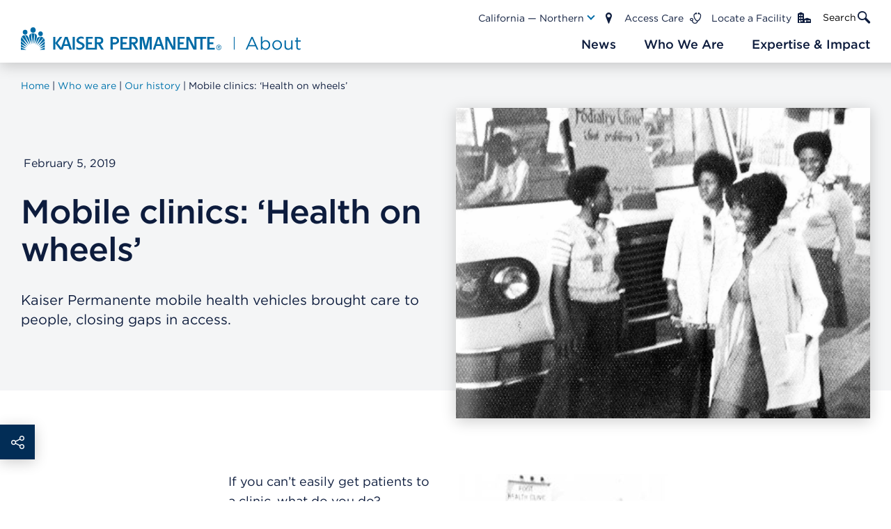

--- FILE ---
content_type: text/html;charset=utf-8
request_url: https://about.kaiserpermanente.org/who-we-are/our-history/mobile-clinics-health-on-wheels
body_size: 37796
content:
<!DOCTYPE HTML>
<html lang="en">
    <head>

    <meta charset="UTF-8"/>
    <meta name="viewport" content="width=device-width, initial-scale=1.0"/>
    <meta name="theme-color" content="#02bBa6"/>
    
<script defer="defer" type="text/javascript" src="https://rum.hlx.page/.rum/@adobe/helix-rum-js@%5E2/dist/rum-standalone.js" data-routing="env=prod,tier=publish,ams=Kaiser Permanente (Chestnut)"></script>
<script>
    function getCookie(t){var i=("; "+document.cookie).split("; "+t+"=");if(2==i.length)return i.pop().split(";").shift()}
    window.kpcomms = {
        "digitalData": {
            "page": {
                "pageName": "mobile-clinics-health-on-wheels",
                "pageType": "article-template",
                "publishDate": "February 5, 2019",
                "siteSection": "who-we-are",
                "siteSubsection1": "our-history",
                "siteSubsection2": "",
                "siteSubsection3": "",
                "siteSubsection4": "",
                "regionTags": "",
                "sourceRegionTags": "",
                "contentTopics": "history-innovation|1970s|1980s|1990s|feature-story|2000s|community-health|history-integrated-care|innovation|preventive-care|mouth-and-dental|history|newsgrid"
            },
            "user": {
                referringUrl: document.referrer || '',
                kpLoggedIn: getCookie('isSignedOn') || 'false',
                kpLanguage: getCookie('kpLanguage') || '',
                kpRegion: getCookie('ImpSessionRoP') || ''
            }
        }
    }
</script>

    <!-- Google Tag Manager -->
    <!--<script>(function (w, d, s, l, i) {
        w[l] = w[l] || [];
        w[l].push({
            'gtm.start':
                new Date().getTime(), event: 'gtm.js'
        });
        var f = d.getElementsByTagName(s)[0],
            j = d.createElement(s), dl = l != 'dataLayer' ? '&l=' + l : '';
        j.async = true;
        j.src =
            'https://www.googletagmanager.com/gtm.js?id=' + i + dl;
        f.parentNode.insertBefore(j, f);
    })(window, document, 'script', 'dataLayer', 'GTM-TDZSC8Q');
    </script>-->
    <!-- End Google Tag Manager -->

    <title>Mobile Clinics: ‘Health on Wheels’ | Kaiser Permanente</title>

    
    
    <meta name="description" content="Kaiser Permanente mobile health vehicles brought care to people, closing gaps in access."/>
    <meta name="template" content="article-template"/>
    <link rel="canonical" href="/who-we-are/our-history/mobile-clinics-health-on-wheels"/>

    
    <meta property="og:url" content="/who-we-are/our-history/mobile-clinics-health-on-wheels"/>
    <meta property="og:type" content="article"/>
    <meta property="og:title" content="Mobile Clinics: ‘Health on Wheels’"/>
    
    <meta property="og:description" content="Kaiser Permanente mobile health vehicles brought care to people, closing gaps in access."/>
    <meta property="og:image" content="https://about.kaiserpermanente.org/content/dam/kp/mykp/images/photos/people/13_1202_01-det-3.jpg"/>

    
    <meta name="date" content="February 5, 2019"/>
    <meta name="subtitle" content="Kaiser Permanente mobile health vehicles brought care to people, closing gaps in access."/>
    <meta property="access" content="Public"/>
    <meta property="category" content="Community health"/>
    
    
    
    <meta property="healthTopic" content="Mouth and dental"/>
    <meta property="publicationType" content="Feature"/>
    <meta property="mediaType" content="image"/>
    <meta property="tags" content="kp:mykp/year/2000s,kp:mykp/topic/history,kp:mykp/type/publication-type/feature-story,kp:mykp/topic/health_topic/mouth-and-dental,kp:mykp/admin/placement/about-kp/history-innovation,kp:mykp/year/1980s,kp:mykp/year/1990s,kp:mykp/category/news-and-info-category/community-health,kp:mykp/admin/placement/about-kp/history-integrated-care,kp:mykp/admin/placement/about-kp/newsgrid,kp:mykp/year/1970s,kp:mykp/topic/innovation,kp:mykp/topic/preventive-care"/>

    
    

    
    <meta name="twitter:card" content="summary_large_image"/>
    
    

    
    
<link rel="stylesheet" href="/etc.clientlibs/kp-comms/clientlibs/clientlib-base.min.69f05c9e04f1037fa85f990e86e16bf4.css" type="text/css">









    
<script src="/etc.clientlibs/clientlibs/granite/jquery.min.3e24d4d067ac58228b5004abb50344ef.js"></script>
<script src="/etc.clientlibs/clientlibs/granite/utils.min.899004cc02c33efc1f6694b1aee587fd.js"></script>
<script src="/etc.clientlibs/clientlibs/granite/jquery/granite.min.011c0fc0d0cf131bdff879743a353002.js"></script>
<script src="/etc.clientlibs/foundation/clientlibs/jquery.min.dd9b395c741ce2784096e26619e14910.js"></script>
<script src="/etc.clientlibs/foundation/clientlibs/shared.min.e9d9a3990d7779c2e8e3361187f3d36b.js"></script>
<script src="/etc.clientlibs/org/kp/mykp/mykp-aem-base/components/structure/page/basepage/coral-authoring.min.423e027381ad0a6c98a37ccf7e6dd2e3.js"></script>
<script src="/etc.clientlibs/org/kp/mykp/mykp-aem-base/components/content/text/coral-authoring.min.791dafaf3d05d70d85c6132f2aae0984.js"></script>
<script src="/etc.clientlibs/org/kp/afd/global/clientlibs/clientlib-author/systemnotifications/clientlibs.min.c8bee4aa5d45ffed0120b315b570faa3.js"></script>





    
    
    <script type="text/javascript">
            if ( !window.CQ_Analytics ) {
                window.CQ_Analytics = {};
            }
            if ( !CQ_Analytics.TestTarget ) {
                CQ_Analytics.TestTarget = {};
            }
            CQ_Analytics.TestTarget.clientCode = 'kaiser';
            CQ_Analytics.TestTarget.currentPagePath = '\/content\/internet\/kp\/kpcomms\/en\/who\u002Dwe\u002Dare\/our\u002Dhistory\/mobile\u002Dclinics\u002Dhealth\u002Don\u002Dwheels';
        </script>
    <script src="/etc.clientlibs/cq/testandtarget/clientlibs/testandtarget/parameters.min.775c9eb7ff4c48025fbe3d707bcf5f55.js"></script>
<script src="/etc.clientlibs/cq/personalization/clientlib/personalization/integrations/commons.min.3d73584ddfdcb853a3a5d76cd1da5be0.js"></script>
<script src="/etc.clientlibs/cq/testandtarget/clientlibs/testandtarget/atjs-integration.min.fc8ef6447fa888623aca974c48fc1b35.js"></script>


    

    
    
    


    


    <!-- Schema Markup for article template -->
    
	
    
        <script type="application/ld+json">
            {
                "@context": "https://schema.org",
                "@type": "Article",
                "@id": "Article",
                "mainEntityOfPage": "/who-we-are/our-history/mobile-clinics-health-on-wheels",
                "datePublished": "2019-02-05",
                "dateModified": "2019-02-05",
                "description": "Kaiser Permanente mobile health vehicles brought care to people, closing gaps in access.",
                "headline": "Mobile Clinics: ‘Health on Wheels’",
                "image": "https://about.kaiserpermanente.org/content/dam/kp/mykp/images/photos/people/13_1202_01-det-3.jpg",
                "inLanguage": "en",
                "url": "/who-we-are/our-history/mobile-clinics-health-on-wheels",
                "video":
                  {     
					"@context": "https://schema.org",     
					"@type": "VideoObject",     
					"@id": "VideoObject",     
					"contentUrl": "",     
					"datePublished": "",     
					"description": "",
					"headline": "",
					"thumbnailUrl": ""
                  }
            }
        </script>
    
    
    <script src="//assets.adobedtm.com/launch-EN8a19af3caa2c448db59834c2dc2a1c35.min.js"></script>
    

    <!-- Global site tag (gtag.js) - Google Analytics -->
    <!--<script async src="https://www.googletagmanager.com/gtag/js?id=G-V2HNTPP9EZ"></script>
    <script> window.dataLayer = window.dataLayer || [];
        function gtag(){dataLayer.push(arguments);}
        gtag('js', new Date());

        gtag('config', 'G-V2HNTPP9EZ');
    </script>-->
</head>
    <body class="base-page page basicpage article-template  ">
    <!-- Google Tag Manager (noscript) -->
    <!--<noscript>
        <iframe src="https://www.googletagmanager.com/ns.html?id=GTM-TDZSC8Q"
                height="0" width="0" style="display:none;visibility:hidden"></iframe>
    </noscript>-->
    <!-- End Google Tag Manager (noscript) -->
        
        
            



            
<div class="par responsivegrid">


<div class="aem-Grid aem-Grid--12 aem-Grid--default--12 ">
    
    <div class="header aem-GridColumn aem-GridColumn--default--12">






<div class="sticky-wrapper hide-for-large">
    <div class="header__container sticky">
        <a class="logo show-for-small-only" href="/" aria-label="About Kaiser Permanente Home">
            <span class="show-for-sr" tabindex="-1">About Kaiser Permanente Home</span>
            <svg class="logo-image" width="180" height="42" viewBox="0 0 180 42" fill="none" xmlns="http://www.w3.org/2000/svg">
                <path d="M25.8165 13.1268C25.3475 12.7272 24.8115 12.4137 24.2332 12.201L23.2939 30.3959C23.8843 26.7998 30.9422 15.8507 25.8165 13.1268Z" fill="#006CA7"/>
                <path d="M18.3025 12.0265L20.9861 30.1946L23.5758 12.0399C21.8763 11.4046 20.0052 11.3998 18.3025 12.0265Z" fill="#006CA7"/>
                <path d="M16.1019 13.1134C10.936 15.797 17.9939 26.8401 18.5843 30.3824L17.6853 12.1741C17.1039 12.3866 16.5671 12.7051 16.1019 13.1134Z" fill="#006CA7"/>
                <path d="M7.03125 14.8309C10.0503 20.1981 13.123 25.8203 16.1421 30.9326C14.5588 24.3443 13.9684 13.5696 7.03125 14.8309Z" fill="#006CA7"/>
                <path d="M1.66431 17.5011L14.0223 31.8316L6.33379 14.9114C5.40696 14.9469 4.50146 15.1998 3.69035 15.6497C2.87923 16.0995 2.18522 16.7337 1.66431 17.5011Z" fill="#006CA7"/>
                <path d="M27.5073 21.3789L25.4543 31.2009C28.138 26.612 30.7008 22.0901 33.2502 17.5011C30.8081 17.6755 28.3124 18.6282 27.5073 21.3789Z" fill="#006CA7"/>
                <path d="M33.9882 17.5011L27.467 32.0597L38.9126 19.5406C38.2747 18.8823 37.5086 18.3616 36.6617 18.0108C35.8147 17.6601 34.9048 17.4866 33.9882 17.5011Z" fill="#006CA7"/>
                <path d="M0.0405707 23.982C4.06598 27.095 8.0914 30.2885 12.1168 33.3747L1.23478 18.0513C0.276333 19.8728 -0.138202 21.9315 0.0405707 23.982Z" fill="#006CA7"/>
                <path d="M40.3215 21.3253C40.0938 20.8206 39.7702 20.3649 39.3689 19.9835L29.5066 33.5357C33.4247 30.6106 37.2086 27.6183 40.9924 24.6395C41.0628 23.4951 40.8315 22.3522 40.3215 21.3253Z" fill="#006CA7"/>
                <path d="M0.067627 30.2348L10.5874 35.1056C7.09868 31.6169 3.58316 28.2356 0.067627 24.8005V30.2348Z" fill="#006CA7"/>
                <path d="M40.9923 30.5971V25.6324L31.063 35.2934C34.4309 33.7504 37.5573 32.2341 40.9923 30.5971Z" fill="#006CA7"/>
                <path d="M0.0407715 35.0653C3.20743 35.763 6.65587 36.6621 9.52733 37.2659L0.0407715 30.9996V35.0653Z" fill="#006CA7"/>
                <path d="M40.9924 35.3471V31.5364C38.0136 33.4417 34.9274 35.4008 32.1633 37.3732L40.9924 35.3471Z" fill="#006CA7"/>
                <path d="M0.0273438 39.8287H9.29922L0.0273438 35.8436V39.8287Z" fill="#006CA7"/>
                <path d="M40.9924 39.8287V36.2059C37.9599 37.5477 35.3031 38.6077 32.4316 39.8287H40.9924Z" fill="#006CA7"/>
                <path d="M37.7988 12.684C37.9062 7.12893 29.748 7.10209 29.8688 12.684C29.8419 17.7426 37.9867 18.0512 37.7988 12.684Z" fill="#006CA7"/>
                <path d="M11.325 9.79919C11.5934 4.21728 2.95213 4.43197 3.27416 9.79919C3.0058 15.3677 11.8483 15.3677 11.325 9.79919Z" fill="#006CA7"/>
                <path d="M20.9728 10.8726C27.5611 11.0336 26.5145 0.809035 20.9728 1.47994C15.7398 0.956634 14.1162 10.6176 20.9728 10.8726Z" fill="#006CA7"/>
                <path d="M63.2258 17.9573V39.8153" stroke="#006BA6" stroke-width="2.03686"/>
                <path d="M83.7136 40.1803L93.5887 18.3561H95.8794L105.754 40.1803H103.123L100.585 34.4534H88.7905L86.2211 40.1803H83.7136ZM89.7501 32.2245H99.6251L94.7031 21.2041L89.7501 32.2245Z" fill="#006BA6"/>
                <path d="M118.448 40.5208C115.476 40.5208 113.557 38.9111 112.318 37.1156V40.1803H109.935V17.5822H112.318V27.3954C113.619 25.4761 115.507 23.8354 118.448 23.8354C122.286 23.8354 126.094 26.8691 126.094 32.1317V32.1936C126.094 37.4252 122.317 40.5208 118.448 40.5208ZM118.014 38.3848C121.11 38.3848 123.648 36.0941 123.648 32.2245V32.1626C123.648 28.386 121.048 25.9714 118.014 25.9714C115.043 25.9714 112.226 28.4788 112.226 32.1317V32.1936C112.226 35.9083 115.043 38.3848 118.014 38.3848Z" fill="#006BA6"/>
                <path d="M138.107 40.5518C133.309 40.5518 129.811 36.7751 129.811 32.2555V32.1936C129.811 27.674 133.34 23.8354 138.169 23.8354C142.967 23.8354 146.496 27.612 146.496 32.1317V32.1936C146.496 36.7132 142.936 40.5518 138.107 40.5518ZM138.169 38.4158C141.636 38.4158 144.051 35.6297 144.051 32.2555V32.1936C144.051 28.7574 141.481 25.9404 138.107 25.9404C134.64 25.9404 132.256 28.7574 132.256 32.1317V32.1936C132.256 35.6297 134.795 38.4158 138.169 38.4158Z" fill="#006BA6"/>
                <path d="M157.005 40.5208C153.136 40.5208 150.876 37.9205 150.876 34.1129V24.1759H153.26V33.5247C153.26 36.4965 154.869 38.3539 157.686 38.3539C160.41 38.3539 162.485 36.3417 162.485 33.339V24.1759H164.837V40.1803H162.485V37.3942C161.401 39.1278 159.76 40.5208 157.005 40.5208Z" fill="#006BA6"/>
                <path d="M175.864 40.4589C173.295 40.4589 171.345 39.1897 171.345 35.9393V26.2809H169.116V24.1759H171.345V19.3467H173.728V24.1759H178.805V26.2809H173.728V35.6297C173.728 37.58 174.812 38.292 176.421 38.292C177.226 38.292 177.907 38.1372 178.743 37.7348V39.7779C177.907 40.2113 177.01 40.4589 175.864 40.4589Z" fill="#006BA6"/>
            </svg>
        </a>
        <div class="logo-wrapper show-for-medium sticky">
            <a class="logo" href="/" aria-label="About Kaiser Permanente Home">
                <span class="show-for-sr" tabindex="-1">About Kaiser Permanente Home</span>
                <svg class="logo-image" width="402" height="35" viewBox="0 0 402 35" fill="none" xmlns="http://www.w3.org/2000/svg">
                    <path fill-rule="evenodd" clip-rule="evenodd" d="M21.4948 11.0159C21.1129 10.7063 20.6449 10.3787 20.1746 10.2341L19.4232 25.5593C19.9193 22.5336 25.8036 13.3095 21.4948 11.0159" fill="#006BA6"/>
                    <path fill-rule="evenodd" clip-rule="evenodd" d="M15.2595 10.0912L17.4778 25.3871L19.6412 10.1025C18.3781 9.60315 16.7186 9.53649 15.2595 10.0912" fill="#006BA6"/>
                    <path fill-rule="evenodd" clip-rule="evenodd" d="M13.4219 11.0004C9.11309 13.2669 15.0064 22.5588 15.4946 25.5427L14.7432 10.2186C14.2729 10.3621 13.8026 10.6908 13.4219 11.0004" fill="#006BA6"/>
                    <path fill-rule="evenodd" clip-rule="evenodd" d="M5.81819 12.4547C8.33541 16.9187 10.9053 21.6991 13.4225 25.9801C12.1325 20.4608 11.6477 11.3847 5.81819 12.4547" fill="#006BA6"/>
                    <path fill-rule="evenodd" clip-rule="evenodd" d="M1.34782 14.6956L11.6687 26.7714L5.26922 12.5218C3.60414 12.5828 2.1966 13.4426 1.34782 14.6956" fill="#006BA6"/>
                    <path fill-rule="evenodd" clip-rule="evenodd" d="M22.9372 17.9594L21.2284 26.2367C23.4366 22.3726 25.6101 18.5627 27.7354 14.6953C25.6952 14.8478 23.6102 15.6432 22.9372 17.9594" fill="#006BA6"/>
                    <path fill-rule="evenodd" clip-rule="evenodd" d="M28.3452 14.6956L22.9054 26.9613L32.4626 16.4186C31.3686 15.2583 29.9465 14.7205 28.3452 14.6956" fill="#006BA6"/>
                    <mask id="mask0_7_705" style="mask-type:luminance" maskUnits="userSpaceOnUse" x="0" y="15" width="11" height="14">
                    <path fill-rule="evenodd" clip-rule="evenodd" d="M-7.62939e-06 15.1046H10.0927V28.0674H-7.62939e-06V15.1046Z" fill="white"/>
                    </mask>
                    <g mask="url(#mask0_7_705)">
                    <path fill-rule="evenodd" clip-rule="evenodd" d="M0.0148648 20.1573C3.37415 22.7752 6.70992 25.4676 10.0927 28.0674L1.01481 15.1046C0.17723 16.5678 -0.0679975 18.2761 0.0148648 20.1573" fill="#006BA6"/>
                    </g>
                    <path fill-rule="evenodd" clip-rule="evenodd" d="M33.6356 17.9231C33.4307 17.514 33.1921 17.1367 32.8383 16.8113L24.6092 28.2024C27.8744 25.7382 31.0422 23.2198 34.1932 20.7093C34.2234 19.7161 34.0667 18.7467 33.6356 17.9231" fill="#006BA6"/>
                    <path fill-rule="evenodd" clip-rule="evenodd" d="M0.0384428 25.4271L8.82185 29.5216C5.91383 26.5874 2.97334 23.7391 0.037323 20.8478L0.0384428 25.4271Z" fill="#006BA6"/>
                    <path fill-rule="evenodd" clip-rule="evenodd" d="M34.1987 25.7271V21.55L25.9035 29.6748C28.7231 28.3766 31.3243 27.0999 34.1987 25.7271" fill="#006BA6"/>
                    <path fill-rule="evenodd" clip-rule="evenodd" d="M0.0148621 29.4885C2.65974 30.0772 5.54088 30.8308 7.93045 31.3482L0.0148621 26.0651V29.4885Z" fill="#006BA6"/>
                    <path fill-rule="evenodd" clip-rule="evenodd" d="M34.1988 29.7312V26.519C31.714 28.1178 29.1341 29.7741 26.8308 31.4294L34.1988 29.7312Z" fill="#006BA6"/>
                    <path fill-rule="evenodd" clip-rule="evenodd" d="M0.0148621 33.4959H7.74457L0.0148621 30.1482V33.4959Z" fill="#006BA6"/>
                    <path fill-rule="evenodd" clip-rule="evenodd" d="M34.1987 33.496V30.4521C31.6602 31.5549 29.4476 32.4712 27.0491 33.496H34.1987Z" fill="#006BA6"/>
                    <path fill-rule="evenodd" clip-rule="evenodd" d="M31.5245 10.6353C31.6141 5.95769 24.7902 5.92606 24.9168 10.5923C24.853 14.9016 31.6869 15.1479 31.5245 10.6353" fill="#006BA6"/>
                    <path fill-rule="evenodd" clip-rule="evenodd" d="M31.5245 10.6087C31.5267 10.6211 31.5245 10.6279 31.5245 10.6403V10.6087Z" fill="#006BA6"/>
                    <path fill-rule="evenodd" clip-rule="evenodd" d="M9.43769 8.20893C9.65492 3.51214 2.44814 3.70309 2.72472 8.21797C2.47949 12.8786 9.87552 12.9464 9.43769 8.20893" fill="#006BA6"/>
                    <mask id="mask1_7_705" style="mask-type:luminance" maskUnits="userSpaceOnUse" x="13" y="1" width="9" height="9">
                    <path fill-rule="evenodd" clip-rule="evenodd" d="M13.6889 1.20691H21.2915V9.11537H13.6889V1.20691Z" fill="white"/>
                    </mask>
                    <g mask="url(#mask1_7_705)">
                    <path fill-rule="evenodd" clip-rule="evenodd" d="M17.4849 9.1137C22.9897 9.25267 22.1095 0.638705 17.4939 1.23639C13.1223 0.766378 11.7674 8.90807 17.4849 9.1137" fill="#006BA6"/>
                    </g>
                    <path fill-rule="evenodd" clip-rule="evenodd" d="M74.3487 33.3172H77.4908V14.9515H74.3487V33.3172Z" fill="#006BA6"/>
                    <path fill-rule="evenodd" clip-rule="evenodd" d="M62.4804 25.4711L64.9013 17.8639H64.9752L67.4924 25.4711H62.4804ZM63.2026 14.9511L57.8659 30.5306L52.6657 23.9119L59.597 14.9568H55.9779L49.546 23.6735V14.9511H46.4006L46.4029 33.3168H49.546V24.2633L56.2064 33.3202H56.9096L56.9051 33.336H59.9822L61.6663 28.0348H68.3401L70.0892 33.3168H73.3723L67.0972 14.9511H63.2026Z" fill="#006BA6"/>
                    <path fill-rule="evenodd" clip-rule="evenodd" d="M179.468 28.2417L176.312 14.94H170.816V33.3034H173.902V17.6449L177.895 33.3034H181.048C181.087 33.3034 185.017 17.6697 185.017 17.6697V33.3034H188.081V14.9377H182.705L179.468 28.2417Z" fill="#006BA6"/>
                    <path fill-rule="evenodd" clip-rule="evenodd" d="M195.251 25.4447L197.67 17.8419H197.744L200.269 25.4447H195.251ZM195.972 14.928L189.673 33.3129H192.75L194.435 28.0106H201.119L202.879 33.3175H206.162L199.859 14.928H195.972Z" fill="#006BA6"/>
                    <path fill-rule="evenodd" clip-rule="evenodd" d="M218.916 29.1111L211.684 14.927L207.54 14.9451L207.55 33.304H210.519V19.4611L217.654 33.304H221.948V14.9236H218.916V29.1111Z" fill="#006BA6"/>
                    <path fill-rule="evenodd" clip-rule="evenodd" d="M278.458 30.6327H270.988V25.4444H276.515V22.7814L270.988 22.7791V17.5829C271.709 17.5988 277.824 17.5829 277.824 17.5829V14.9199C275.968 14.9154 267.876 14.9323 267.876 14.9323L267.874 33.3093L278.465 33.3127L278.458 30.6327Z" fill="#006BA6"/>
                    <path fill-rule="evenodd" clip-rule="evenodd" d="M249.816 14.9197L249.82 14.9242H249.244V29.2586L242.013 14.9355H237.87V30.6325H228.329V25.4442H233.855V22.7811L228.329 22.7789V17.5827C229.048 17.5985 235.16 17.5827 235.16 17.5827V14.9197C233.307 14.9151 225.217 14.9321 225.217 14.9321L225.212 33.3091L240.606 33.3034H240.852V19.3148L247.98 33.3034H252.278V17.7126H257.796V33.3125H260.952V17.7126H266.341L266.325 14.9197H249.816Z" fill="#006BA6"/>
                    <path fill-rule="evenodd" clip-rule="evenodd" d="M158.905 22.8087V17.6283C161.082 17.5391 165.273 17.382 164.903 20.1829C165.284 23.1499 161.141 22.8652 158.905 22.8087M166.267 24.0583C168.483 22.4528 168.527 17.8871 166.303 16.2691C164.647 14.3958 158.476 15.0421 155.75 14.937V22.6957H155.746V30.6329H146.135V25.4446H151.665V22.7816L146.135 22.7793V17.5832C146.855 17.599 152.973 17.5832 152.973 17.5832V14.9201C151.113 14.9156 143.022 14.9314 143.022 14.9314V33.3095L158.904 33.3039V25.4977H160.465C161.911 27.7913 164.975 33.3321 164.975 33.3321H168.728L163.837 25.2401C164.868 25.0051 165.636 24.6165 166.267 24.0583" fill="#006BA6"/>
                    <path fill-rule="evenodd" clip-rule="evenodd" d="M109.296 22.8088V17.6284C111.474 17.538 115.663 17.3832 115.294 20.183C115.674 23.1488 111.532 22.8664 109.296 22.8088M116.66 24.0584C118.877 22.4517 118.918 17.8871 116.69 16.2692C115.038 14.3959 108.864 15.0433 106.142 14.9371V22.6958H106.134V30.633H96.5263V25.4447H102.057V22.7816L96.5263 22.7794V17.5832C97.2452 17.599 103.362 17.5832 103.362 17.5832V14.9202C101.508 14.9156 93.4112 14.9314 93.4112 14.9314V33.3096L109.296 33.3039V25.4978H110.855C112.298 27.7914 115.364 33.3322 115.364 33.3322H119.118L114.223 25.2402C115.261 25.0052 116.029 24.6165 116.66 24.0584" fill="#006BA6"/>
                    <path fill-rule="evenodd" clip-rule="evenodd" d="M134.635 23.0657H131.98V17.6289H134.635C139.232 17.3713 139.035 23.3098 134.635 23.0657M139.377 16.3183C137.722 14.4156 131.56 15.0258 128.824 14.9376V25.7559V33.3169H131.98V25.7559C138.508 26.8903 144.151 21.8964 139.377 16.3183" fill="#006BA6"/>
                    <path fill-rule="evenodd" clip-rule="evenodd" d="M86.6696 22.5936C78.4897 19.8741 85.9384 15.1208 90.2428 18.1341V15.4891C82.2577 11.3403 74.3645 21.8513 84.8746 25.1584C93.4542 28.7423 84.0762 33.1306 79.7965 29.5738V32.4301C87.9988 37.1766 97.5604 26.7153 86.6696 22.5936" fill="#006BA6"/>
                    <path fill-rule="evenodd" clip-rule="evenodd" d="M283.566 29.8062V28.4775C285.972 28.1002 285.975 30.1836 283.566 29.8062V29.8062ZM283.566 30.3553H284.306L285.427 32.2162H286.15L284.937 30.3282C286.532 30.2209 286.387 27.6799 284.539 27.9262H282.921V32.2162H283.566V30.3553ZM284.342 33.7912C289.16 33.9313 289.177 26.2133 284.341 26.3489C279.483 26.2133 279.499 33.9324 284.342 33.7912V33.7912ZM281.344 30.0627C281.254 26.0393 287.419 26.028 287.328 30.0627C287.422 34.1222 281.249 34.1132 281.344 30.0627V30.0627Z" fill="#006BA6"/>
                    <path d="M306.494 14.9373V33.3289" stroke="#006BA6" stroke-width="1.13089"/>
                    <path d="M322.941 33.3432L331.14 15.0607H333.042L341.24 33.3432H339.056L336.948 28.5456H327.156L325.023 33.3432H322.941ZM327.953 26.6785H336.151L332.065 17.4465L327.953 26.6785Z" fill="#006BA6"/>
                    <path d="M351.779 33.6284C349.311 33.6284 347.718 32.2799 346.69 30.7758V33.3432H344.711V14.4124H346.69V22.633C347.769 21.0252 349.337 19.6508 351.779 19.6508C354.965 19.6508 358.127 22.1922 358.127 26.6007V26.6526C358.127 31.0352 354.991 33.6284 351.779 33.6284ZM351.419 31.8391C353.989 31.8391 356.096 29.9201 356.096 26.6785V26.6266C356.096 23.4629 353.937 21.4401 351.419 21.4401C348.951 21.4401 346.613 23.5407 346.613 26.6007V26.6526C346.613 29.7645 348.951 31.8391 351.419 31.8391Z" fill="#006BA6"/>
                    <path d="M368.1 33.6543C364.117 33.6543 361.212 30.4906 361.212 26.7044V26.6526C361.212 22.8664 364.142 19.6508 368.152 19.6508C372.135 19.6508 375.065 22.8146 375.065 26.6007V26.6526C375.065 30.4387 372.11 33.6543 368.1 33.6543ZM368.152 31.865C371.03 31.865 373.035 29.5311 373.035 26.7044V26.6526C373.035 23.7741 370.902 21.4142 368.1 21.4142C365.222 21.4142 363.243 23.7741 363.243 26.6007V26.6526C363.243 29.5311 365.35 31.865 368.152 31.865Z" fill="#006BA6"/>
                    <path d="M383.79 33.6284C380.578 33.6284 378.702 31.4501 378.702 28.2604V19.936H380.681V27.7677C380.681 30.2572 382.017 31.8131 384.356 31.8131C386.617 31.8131 388.339 30.1275 388.339 27.6121V19.936H390.293V33.3432H388.339V31.0092C387.44 32.4614 386.078 33.6284 383.79 33.6284Z" fill="#006BA6"/>
                    <path d="M399.448 33.5765C397.314 33.5765 395.695 32.5133 395.695 29.7904V21.6995H393.845V19.936H395.695V15.8906H397.674V19.936H401.889V21.6995H397.674V29.5311C397.674 31.1648 398.574 31.7613 399.91 31.7613C400.578 31.7613 401.144 31.6316 401.838 31.2945V33.006C401.144 33.3691 400.399 33.5765 399.448 33.5765Z" fill="#006BA6"/>
                </svg>
            </a>
        </div>
        <a class="hamburger-nav" href="/" aria-label="Closed mobile menu" data-toggle="inCanvas">
            <span class="show-for-sr" tabindex="-1">Main Navigation</span>
            <span class="hamburger-nav--bar bar bar-top"></span>
            <span class="hamburger-nav--bar bar bar-middle"></span>
            <span class="hamburger-nav--bar bar bar-bottom"></span>
        </a>
    </div>
    <div class="header__dummy"></div>
</div>


<div class="sticky-wrapper simple-nav">
    <div class="off-canvas in-canvas-for-large position-top sticky-header--desktop" id="inCanvas" data-off-canvas>
        <div class="grid-container">
            <div class="grid-x grid-margin-x">
                <div class="cell small-12">
                    <div class="off-canvas__content">
                        <div class="logo-wrapper show-for-large">
                            <a class="logo" href="/" aria-label="About Kaiser Permanente Home">
                                <span class="show-for-sr" tabindex="-1">About Kaiser Permanente Home</span>
                                <svg class="logo-image" width="402" height="35" viewBox="0 0 402 35" fill="none" xmlns="http://www.w3.org/2000/svg">
                                    <path fill-rule="evenodd" clip-rule="evenodd" d="M21.4948 11.0159C21.1129 10.7063 20.6449 10.3787 20.1746 10.2341L19.4232 25.5593C19.9193 22.5336 25.8036 13.3095 21.4948 11.0159" fill="#006BA6"/>
                                    <path fill-rule="evenodd" clip-rule="evenodd" d="M15.2595 10.0912L17.4778 25.3871L19.6412 10.1025C18.3781 9.60315 16.7186 9.53649 15.2595 10.0912" fill="#006BA6"/>
                                    <path fill-rule="evenodd" clip-rule="evenodd" d="M13.4219 11.0004C9.11309 13.2669 15.0064 22.5588 15.4946 25.5427L14.7432 10.2186C14.2729 10.3621 13.8026 10.6908 13.4219 11.0004" fill="#006BA6"/>
                                    <path fill-rule="evenodd" clip-rule="evenodd" d="M5.81819 12.4547C8.33541 16.9187 10.9053 21.6991 13.4225 25.9801C12.1325 20.4608 11.6477 11.3847 5.81819 12.4547" fill="#006BA6"/>
                                    <path fill-rule="evenodd" clip-rule="evenodd" d="M1.34782 14.6956L11.6687 26.7714L5.26922 12.5218C3.60414 12.5828 2.1966 13.4426 1.34782 14.6956" fill="#006BA6"/>
                                    <path fill-rule="evenodd" clip-rule="evenodd" d="M22.9372 17.9594L21.2284 26.2367C23.4366 22.3726 25.6101 18.5627 27.7354 14.6953C25.6952 14.8478 23.6102 15.6432 22.9372 17.9594" fill="#006BA6"/>
                                    <path fill-rule="evenodd" clip-rule="evenodd" d="M28.3452 14.6956L22.9054 26.9613L32.4626 16.4186C31.3686 15.2583 29.9465 14.7205 28.3452 14.6956" fill="#006BA6"/>
                                    <mask id="mask0_7_705" style="mask-type:luminance" maskUnits="userSpaceOnUse" x="0" y="15" width="11" height="14">
                                    <path fill-rule="evenodd" clip-rule="evenodd" d="M-7.62939e-06 15.1046H10.0927V28.0674H-7.62939e-06V15.1046Z" fill="white"/>
                                    </mask>
                                    <g mask="url(#mask0_7_705)">
                                    <path fill-rule="evenodd" clip-rule="evenodd" d="M0.0148648 20.1573C3.37415 22.7752 6.70992 25.4676 10.0927 28.0674L1.01481 15.1046C0.17723 16.5678 -0.0679975 18.2761 0.0148648 20.1573" fill="#006BA6"/>
                                    </g>
                                    <path fill-rule="evenodd" clip-rule="evenodd" d="M33.6356 17.9231C33.4307 17.514 33.1921 17.1367 32.8383 16.8113L24.6092 28.2024C27.8744 25.7382 31.0422 23.2198 34.1932 20.7093C34.2234 19.7161 34.0667 18.7467 33.6356 17.9231" fill="#006BA6"/>
                                    <path fill-rule="evenodd" clip-rule="evenodd" d="M0.0384428 25.4271L8.82185 29.5216C5.91383 26.5874 2.97334 23.7391 0.037323 20.8478L0.0384428 25.4271Z" fill="#006BA6"/>
                                    <path fill-rule="evenodd" clip-rule="evenodd" d="M34.1987 25.7271V21.55L25.9035 29.6748C28.7231 28.3766 31.3243 27.0999 34.1987 25.7271" fill="#006BA6"/>
                                    <path fill-rule="evenodd" clip-rule="evenodd" d="M0.0148621 29.4885C2.65974 30.0772 5.54088 30.8308 7.93045 31.3482L0.0148621 26.0651V29.4885Z" fill="#006BA6"/>
                                    <path fill-rule="evenodd" clip-rule="evenodd" d="M34.1988 29.7312V26.519C31.714 28.1178 29.1341 29.7741 26.8308 31.4294L34.1988 29.7312Z" fill="#006BA6"/>
                                    <path fill-rule="evenodd" clip-rule="evenodd" d="M0.0148621 33.4959H7.74457L0.0148621 30.1482V33.4959Z" fill="#006BA6"/>
                                    <path fill-rule="evenodd" clip-rule="evenodd" d="M34.1987 33.496V30.4521C31.6602 31.5549 29.4476 32.4712 27.0491 33.496H34.1987Z" fill="#006BA6"/>
                                    <path fill-rule="evenodd" clip-rule="evenodd" d="M31.5245 10.6353C31.6141 5.95769 24.7902 5.92606 24.9168 10.5923C24.853 14.9016 31.6869 15.1479 31.5245 10.6353" fill="#006BA6"/>
                                    <path fill-rule="evenodd" clip-rule="evenodd" d="M31.5245 10.6087C31.5267 10.6211 31.5245 10.6279 31.5245 10.6403V10.6087Z" fill="#006BA6"/>
                                    <path fill-rule="evenodd" clip-rule="evenodd" d="M9.43769 8.20893C9.65492 3.51214 2.44814 3.70309 2.72472 8.21797C2.47949 12.8786 9.87552 12.9464 9.43769 8.20893" fill="#006BA6"/>
                                    <mask id="mask1_7_705" style="mask-type:luminance" maskUnits="userSpaceOnUse" x="13" y="1" width="9" height="9">
                                    <path fill-rule="evenodd" clip-rule="evenodd" d="M13.6889 1.20691H21.2915V9.11537H13.6889V1.20691Z" fill="white"/>
                                    </mask>
                                    <g mask="url(#mask1_7_705)">
                                    <path fill-rule="evenodd" clip-rule="evenodd" d="M17.4849 9.1137C22.9897 9.25267 22.1095 0.638705 17.4939 1.23639C13.1223 0.766378 11.7674 8.90807 17.4849 9.1137" fill="#006BA6"/>
                                    </g>
                                    <path fill-rule="evenodd" clip-rule="evenodd" d="M74.3487 33.3172H77.4908V14.9515H74.3487V33.3172Z" fill="#006BA6"/>
                                    <path fill-rule="evenodd" clip-rule="evenodd" d="M62.4804 25.4711L64.9013 17.8639H64.9752L67.4924 25.4711H62.4804ZM63.2026 14.9511L57.8659 30.5306L52.6657 23.9119L59.597 14.9568H55.9779L49.546 23.6735V14.9511H46.4006L46.4029 33.3168H49.546V24.2633L56.2064 33.3202H56.9096L56.9051 33.336H59.9822L61.6663 28.0348H68.3401L70.0892 33.3168H73.3723L67.0972 14.9511H63.2026Z" fill="#006BA6"/>
                                    <path fill-rule="evenodd" clip-rule="evenodd" d="M179.468 28.2417L176.312 14.94H170.816V33.3034H173.902V17.6449L177.895 33.3034H181.048C181.087 33.3034 185.017 17.6697 185.017 17.6697V33.3034H188.081V14.9377H182.705L179.468 28.2417Z" fill="#006BA6"/>
                                    <path fill-rule="evenodd" clip-rule="evenodd" d="M195.251 25.4447L197.67 17.8419H197.744L200.269 25.4447H195.251ZM195.972 14.928L189.673 33.3129H192.75L194.435 28.0106H201.119L202.879 33.3175H206.162L199.859 14.928H195.972Z" fill="#006BA6"/>
                                    <path fill-rule="evenodd" clip-rule="evenodd" d="M218.916 29.1111L211.684 14.927L207.54 14.9451L207.55 33.304H210.519V19.4611L217.654 33.304H221.948V14.9236H218.916V29.1111Z" fill="#006BA6"/>
                                    <path fill-rule="evenodd" clip-rule="evenodd" d="M278.458 30.6327H270.988V25.4444H276.515V22.7814L270.988 22.7791V17.5829C271.709 17.5988 277.824 17.5829 277.824 17.5829V14.9199C275.968 14.9154 267.876 14.9323 267.876 14.9323L267.874 33.3093L278.465 33.3127L278.458 30.6327Z" fill="#006BA6"/>
                                    <path fill-rule="evenodd" clip-rule="evenodd" d="M249.816 14.9197L249.82 14.9242H249.244V29.2586L242.013 14.9355H237.87V30.6325H228.329V25.4442H233.855V22.7811L228.329 22.7789V17.5827C229.048 17.5985 235.16 17.5827 235.16 17.5827V14.9197C233.307 14.9151 225.217 14.9321 225.217 14.9321L225.212 33.3091L240.606 33.3034H240.852V19.3148L247.98 33.3034H252.278V17.7126H257.796V33.3125H260.952V17.7126H266.341L266.325 14.9197H249.816Z" fill="#006BA6"/>
                                    <path fill-rule="evenodd" clip-rule="evenodd" d="M158.905 22.8087V17.6283C161.082 17.5391 165.273 17.382 164.903 20.1829C165.284 23.1499 161.141 22.8652 158.905 22.8087M166.267 24.0583C168.483 22.4528 168.527 17.8871 166.303 16.2691C164.647 14.3958 158.476 15.0421 155.75 14.937V22.6957H155.746V30.6329H146.135V25.4446H151.665V22.7816L146.135 22.7793V17.5832C146.855 17.599 152.973 17.5832 152.973 17.5832V14.9201C151.113 14.9156 143.022 14.9314 143.022 14.9314V33.3095L158.904 33.3039V25.4977H160.465C161.911 27.7913 164.975 33.3321 164.975 33.3321H168.728L163.837 25.2401C164.868 25.0051 165.636 24.6165 166.267 24.0583" fill="#006BA6"/>
                                    <path fill-rule="evenodd" clip-rule="evenodd" d="M109.296 22.8088V17.6284C111.474 17.538 115.663 17.3832 115.294 20.183C115.674 23.1488 111.532 22.8664 109.296 22.8088M116.66 24.0584C118.877 22.4517 118.918 17.8871 116.69 16.2692C115.038 14.3959 108.864 15.0433 106.142 14.9371V22.6958H106.134V30.633H96.5263V25.4447H102.057V22.7816L96.5263 22.7794V17.5832C97.2452 17.599 103.362 17.5832 103.362 17.5832V14.9202C101.508 14.9156 93.4112 14.9314 93.4112 14.9314V33.3096L109.296 33.3039V25.4978H110.855C112.298 27.7914 115.364 33.3322 115.364 33.3322H119.118L114.223 25.2402C115.261 25.0052 116.029 24.6165 116.66 24.0584" fill="#006BA6"/>
                                    <path fill-rule="evenodd" clip-rule="evenodd" d="M134.635 23.0657H131.98V17.6289H134.635C139.232 17.3713 139.035 23.3098 134.635 23.0657M139.377 16.3183C137.722 14.4156 131.56 15.0258 128.824 14.9376V25.7559V33.3169H131.98V25.7559C138.508 26.8903 144.151 21.8964 139.377 16.3183" fill="#006BA6"/>
                                    <path fill-rule="evenodd" clip-rule="evenodd" d="M86.6696 22.5936C78.4897 19.8741 85.9384 15.1208 90.2428 18.1341V15.4891C82.2577 11.3403 74.3645 21.8513 84.8746 25.1584C93.4542 28.7423 84.0762 33.1306 79.7965 29.5738V32.4301C87.9988 37.1766 97.5604 26.7153 86.6696 22.5936" fill="#006BA6"/>
                                    <path fill-rule="evenodd" clip-rule="evenodd" d="M283.566 29.8062V28.4775C285.972 28.1002 285.975 30.1836 283.566 29.8062V29.8062ZM283.566 30.3553H284.306L285.427 32.2162H286.15L284.937 30.3282C286.532 30.2209 286.387 27.6799 284.539 27.9262H282.921V32.2162H283.566V30.3553ZM284.342 33.7912C289.16 33.9313 289.177 26.2133 284.341 26.3489C279.483 26.2133 279.499 33.9324 284.342 33.7912V33.7912ZM281.344 30.0627C281.254 26.0393 287.419 26.028 287.328 30.0627C287.422 34.1222 281.249 34.1132 281.344 30.0627V30.0627Z" fill="#006BA6"/>
                                    <path d="M306.494 14.9373V33.3289" stroke="#006BA6" stroke-width="1.13089"/>
                                    <path d="M322.941 33.3432L331.14 15.0607H333.042L341.24 33.3432H339.056L336.948 28.5456H327.156L325.023 33.3432H322.941ZM327.953 26.6785H336.151L332.065 17.4465L327.953 26.6785Z" fill="#006BA6"/>
                                    <path d="M351.779 33.6284C349.311 33.6284 347.718 32.2799 346.69 30.7758V33.3432H344.711V14.4124H346.69V22.633C347.769 21.0252 349.337 19.6508 351.779 19.6508C354.965 19.6508 358.127 22.1922 358.127 26.6007V26.6526C358.127 31.0352 354.991 33.6284 351.779 33.6284ZM351.419 31.8391C353.989 31.8391 356.096 29.9201 356.096 26.6785V26.6266C356.096 23.4629 353.937 21.4401 351.419 21.4401C348.951 21.4401 346.613 23.5407 346.613 26.6007V26.6526C346.613 29.7645 348.951 31.8391 351.419 31.8391Z" fill="#006BA6"/>
                                    <path d="M368.1 33.6543C364.117 33.6543 361.212 30.4906 361.212 26.7044V26.6526C361.212 22.8664 364.142 19.6508 368.152 19.6508C372.135 19.6508 375.065 22.8146 375.065 26.6007V26.6526C375.065 30.4387 372.11 33.6543 368.1 33.6543ZM368.152 31.865C371.03 31.865 373.035 29.5311 373.035 26.7044V26.6526C373.035 23.7741 370.902 21.4142 368.1 21.4142C365.222 21.4142 363.243 23.7741 363.243 26.6007V26.6526C363.243 29.5311 365.35 31.865 368.152 31.865Z" fill="#006BA6"/>
                                    <path d="M383.79 33.6284C380.578 33.6284 378.702 31.4501 378.702 28.2604V19.936H380.681V27.7677C380.681 30.2572 382.017 31.8131 384.356 31.8131C386.617 31.8131 388.339 30.1275 388.339 27.6121V19.936H390.293V33.3432H388.339V31.0092C387.44 32.4614 386.078 33.6284 383.79 33.6284Z" fill="#006BA6"/>
                                    <path d="M399.448 33.5765C397.314 33.5765 395.695 32.5133 395.695 29.7904V21.6995H393.845V19.936H395.695V15.8906H397.674V19.936H401.889V21.6995H397.674V29.5311C397.674 31.1648 398.574 31.7613 399.91 31.7613C400.578 31.7613 401.144 31.6316 401.838 31.2945V33.006C401.144 33.3691 400.399 33.5765 399.448 33.5765Z" fill="#006BA6"/>
                                </svg>
                            </a>
                        </div>
                        <div class="menu-wrapper">
                            <form class="input-group search-wrapper hide-for-large" action="/search" autocomplete="off">
                                <label for="mobile-search" class="show-for-sr">Search</label>
                                <input id="mobile-search" class="input-group-field search-input" name="q" type="search" placeholder="Search" required/>
                                <div class="input-group-button">
                    <span class="search-button">
                      <input type="submit" value="Search"/>
                    </span>
                                </div>
                            </form>
                            <!-- Mobile View Top Link-->
                            
                                <div class="accordion-link-1">
                                    
                                    <a href="/news" class="accordion-link-1__title">News</a>
                                </div>
                            
                                
                            
                                
                            

                            <div class="top-navigation">
                                <div class="menu-util">
                                    <div aria-label="Main Nav Link" aria-role="button" aria-expanded="false" aria-controls="header__location-menu" class="header__location-trigger menu-item-util menu-item-util-location" tabindex="0">
                                        <span data-region-default="Select Your Region">Select Your Region</span>
                                        <div aria-hidden="true" id="header__location-menu" class="header__location-menu">
                                            <ul class="sub-menu__item sub-menu__item-nav region-selector__list">
                                                <li class="region-selector__item"><a data-region-id="kp:mykp/audience/location/california-northern" data-region-name="california-northern" href="#" aria-label="Region Select Link" tabindex="-1">California — Northern</a></li>
                                            
                                                <li class="region-selector__item"><a data-region-id="kp:mykp/audience/location/california-southern" data-region-name="california-southern" href="#" aria-label="Region Select Link" tabindex="-1">California — Southern</a></li>
                                            
                                                <li class="region-selector__item"><a data-region-id="kp:mykp/audience/location/colorado" data-region-name="colorado" href="#" aria-label="Region Select Link" tabindex="-1">Colorado</a></li>
                                            
                                                <li class="region-selector__item"><a data-region-id="kp:mykp/audience/location/georgia" data-region-name="georgia" href="#" aria-label="Region Select Link" tabindex="-1">Georgia</a></li>
                                            
                                                <li class="region-selector__item"><a data-region-id="kp:mykp/audience/location/hawaii" data-region-name="hawaii" href="#" aria-label="Region Select Link" tabindex="-1">Hawaii</a></li>
                                            
                                                <li class="region-selector__item"><a data-region-id="kp:mykp/audience/location/mid-atlantic-states" data-region-name="mid-atlantic-states" href="#" aria-label="Region Select Link" tabindex="-1">Maryland / Virginia / Washington, D.C.</a></li>
                                            
                                                <li class="region-selector__item"><a data-region-id="kp:mykp/audience/location/northwest" data-region-name="northwest" href="#" aria-label="Region Select Link" tabindex="-1">Oregon / SW Washington</a></li>
                                            
                                                <li class="region-selector__item"><a data-region-id="kp:mykp/audience/location/washington" data-region-name="washington" href="#" aria-label="Region Select Link" tabindex="-1">Washington</a></li>
                                            </ul>
                                        </div>
                                    </div>
                                    
                                        
                                        <a href="https://kp.org" aria-label="Main Nav Link" class="menu-item-util menu-item-util-get-care">Access Care</a>
                                    
                                        
                                        <a href="https://healthy.kaiserpermanente.org/doctors-locations" aria-label="Main Nav Link" class="menu-item-util menu-item-util-facility">Locate a Facility</a>
                                    
                                    <form class="input-group search-wrapper show-for-large" action="/search" autocomplete="off">
                                        <label for="desktop-search" class="show-for-sr">Search</label>
                                        <input id="desktop-search" class="input-group-field search-input" name="q" type="search" placeholder="Search" required/>
                                        <div class="input-group-button">
                        <span class="search-button">
                          <input type="submit" value="Search"/>
                        </span>
                                        </div>
                                    </form>
                                </div>
                                <!-- Mega Menu Nav-->
                                <ul class="menu-main dropdown menu">
                                    
                                    <li class="menu-item fancy-border-arrow grid-x main-nav-item" data-toggle="menu-item-0">
                                        <span class="border"></span>
                                        <a class="hide-for-large" aria-label="Main Nav Link">
                                            <div class="menu-item__title"></div>
                                        </a>
                                        <a class="show-for-large focus-visible" href="#" aria-label="Main Nav Link">
                                            <div class="menu-item__title"></div>
                                        </a>
                                    </li>
                                
                                    
                                    <li class="menu-item fancy-border-arrow grid-x main-nav-item" data-toggle="menu-item-1">
                                        <span class="border"></span>
                                        <a class="hide-for-large" aria-label="Main Nav Link">
                                            <div class="menu-item__title"></div>
                                        </a>
                                        <a class="show-for-large focus-visible" href="#" aria-label="Main Nav Link">
                                            <div class="menu-item__title"></div>
                                        </a>
                                    </li>
                                
                                    
                                    <li class="menu-item fancy-border-arrow grid-x main-nav-item" data-toggle="menu-item-2">
                                        <span class="border"></span>
                                        <a class="hide-for-large" aria-label="Main Nav Link">
                                            <div class="menu-item__title"></div>
                                        </a>
                                        <a class="show-for-large focus-visible" href="#" aria-label="Main Nav Link">
                                            <div class="menu-item__title"></div>
                                        </a>
                                    </li>
                                </ul>
                                <!-- Simple Nav -->
                                <ul class="menu-main--simple-nav dropdown menu">
                                    
                                    <li class="menu-item fancy-border-arrow grid-x main-nav-item" data-toggle="menu-item--simple-nav-0">
                                        <span class="border"></span>
                                        <a class="hide-for-large" href="/news" aria-label="Main Nav Link">
                                            <div class="menu-item__title">News</div>
                                        </a>
                                        <a class="show-for-large focus-visible" href="/news" aria-label="Main Nav Link">
                                            <div class="menu-item__title">News</div>
                                        </a>
                                    </li>
                                
                                    
                                    <li class="menu-item fancy-border-arrow grid-x main-nav-item" data-toggle="menu-item--simple-nav-1">
                                        <span class="border"></span>
                                        <a class="hide-for-large" href="/who-we-are" aria-label="Main Nav Link">
                                            <div class="menu-item__title">Who We Are</div>
                                        </a>
                                        <a class="show-for-large focus-visible" href="/who-we-are" aria-label="Main Nav Link">
                                            <div class="menu-item__title">Who We Are</div>
                                        </a>
                                    </li>
                                
                                    
                                    <li class="menu-item fancy-border-arrow grid-x main-nav-item" data-toggle="menu-item--simple-nav-2">
                                        <span class="border"></span>
                                        <a class="hide-for-large" href="/expertise-and-impact" aria-label="Main Nav Link">
                                            <div class="menu-item__title">Expertise &amp; Impact</div>
                                        </a>
                                        <a class="show-for-large focus-visible" href="/expertise-and-impact" aria-label="Main Nav Link">
                                            <div class="menu-item__title">Expertise &amp; Impact</div>
                                        </a>
                                    </li>
                                </ul>

                                <!-- Mobile Accordion -->
                                <ul class="accordion" data-accordion>
                                    
                                    <li class="accordion-item accordion-item-list-0" data-accordion-item>
                                        <!-- Accordion tab title -->
                                        <a href="/news" class="accordion-title">News</a>

                                        <!-- Accordion tab content-->
                                        <ul class="accordion-content accordion-0" data-tab-content>
                                            <a class="accordion_header" href="/news">News</a>
                                            
                                        </ul>
                                    </li>
                                
                                    
                                    <li class="accordion-item accordion-item-list-1" data-accordion-item>
                                        <!-- Accordion tab title -->
                                        <a href="/who-we-are" class="accordion-title">Who We Are</a>

                                        <!-- Accordion tab content-->
                                        <ul class="accordion-content accordion-1" data-tab-content>
                                            <a class="accordion_header" href="/who-we-are">Who We Are</a>
                                            <div class="accordion-items__content">
                                                <a href="/who-we-are/our-mission" aria-label="Main Nav Link" title="Our mission" class="accordion-item__nav-link">Our mission</a>
                                            
                                                <a href="/who-we-are/fast-facts" aria-label="Main Nav Link" title="Fast facts" class="accordion-item__nav-link">Fast facts</a>
                                            
                                                <a href="/who-we-are/our-history" aria-label="Main Nav Link" title="Our history" class="accordion-item__nav-link">Our history</a>
                                            
                                                <a href="/who-we-are/our-people" aria-label="Main Nav Link" title="Our people" class="accordion-item__nav-link">Our people</a>
                                            </div>
                                        </ul>
                                    </li>
                                
                                    
                                    <li class="accordion-item accordion-item-list-2" data-accordion-item>
                                        <!-- Accordion tab title -->
                                        <a href="/expertise-and-impact" class="accordion-title">Expertise &amp; Impact</a>

                                        <!-- Accordion tab content-->
                                        <ul class="accordion-content accordion-2" data-tab-content>
                                            <a class="accordion_header" href="/expertise-and-impact">Expertise &amp; Impact</a>
                                            <div class="accordion-items__content">
                                                <a href="/expertise-and-impact/healthy-communities" aria-label="Main Nav Link" title="Healthy communities" class="accordion-item__nav-link">Healthy communities</a>
                                            
                                                <a href="/expertise-and-impact/public-policy" aria-label="Main Nav Link" title="Public policy" class="accordion-item__nav-link">Public policy</a>
                                            
                                                <a href="/expertise-and-impact/health-research" aria-label="Main Nav Link" title="Health research" class="accordion-item__nav-link">Health research</a>
                                            
                                                <a href="/expertise-and-impact/annual-reports" aria-label="Main Nav Link" title="Annual reports" class="accordion-item__nav-link">Annual reports</a>
                                            </div>
                                        </ul>
                                    </li>
                                </ul>
                            </div>
                        </div>
                    </div>
                </div>
            </div>
        </div>
        <!-- Vertical Mega Menu -->
        <ul class="vertical menu">
            
            <li class="dropdown-pane dropdown-pane-0 sub-menu show-for-large" id="menu-item-0" data-dropdown>
                <ul class="sub-menu-wrapper grid-x grid-margin-x">
                    <li class="sub-menu__item sub-menu__item-feature cell small-3">
              <span class="sub-menu__item-feature-caption-wrapper">
                <span class="caption"></span>
              </span>
                        <span class="sub-menu__item-feature-copy cell small-9"></span>
                        <a aria-label="Main Nav Link" class="button dropdown-toggle"></a>
                    </li>
                    
                    <li class="sub-menu__item sub-menu__item-tile cell small-3">
                        








<div class="c06-content-tile">
    
</div>

                    </li>

                </ul>
            </li>
        
            
            <li class="dropdown-pane dropdown-pane-1 sub-menu show-for-large" id="menu-item-1" data-dropdown>
                <ul class="sub-menu-wrapper grid-x grid-margin-x">
                    <li class="sub-menu__item sub-menu__item-feature cell small-3">
              <span class="sub-menu__item-feature-caption-wrapper">
                <span class="caption"></span>
              </span>
                        <span class="sub-menu__item-feature-copy cell small-9"></span>
                        <a aria-label="Main Nav Link" class="button dropdown-toggle"></a>
                    </li>
                    <li class="sub-menu__item sub-menu__item-nav cell small-3">
                        <a href="/who-we-are/our-mission" aria-label="Main Nav Link" title="Our mission" class="sub-menu__item-nav-link">Our mission</a>
                    
                        <a href="/who-we-are/fast-facts" aria-label="Main Nav Link" title="Fast facts" class="sub-menu__item-nav-link">Fast facts</a>
                    
                        <a href="/who-we-are/our-history" aria-label="Main Nav Link" title="Our history" class="sub-menu__item-nav-link">Our history</a>
                    
                        <a href="/who-we-are/our-people" aria-label="Main Nav Link" title="Our people" class="sub-menu__item-nav-link">Our people</a>
                    </li>
                    
                </ul>
            </li>
        
            
            <li class="dropdown-pane dropdown-pane-2 sub-menu show-for-large" id="menu-item-2" data-dropdown>
                <ul class="sub-menu-wrapper grid-x grid-margin-x">
                    <li class="sub-menu__item sub-menu__item-feature cell small-3">
              <span class="sub-menu__item-feature-caption-wrapper">
                <span class="caption"></span>
              </span>
                        <span class="sub-menu__item-feature-copy cell small-9"></span>
                        <a aria-label="Main Nav Link" class="button dropdown-toggle"></a>
                    </li>
                    <li class="sub-menu__item sub-menu__item-nav cell small-3">
                        <a href="/expertise-and-impact/healthy-communities" aria-label="Main Nav Link" title="Healthy communities" class="sub-menu__item-nav-link">Healthy communities</a>
                    
                        <a href="/expertise-and-impact/public-policy" aria-label="Main Nav Link" title="Public policy" class="sub-menu__item-nav-link">Public policy</a>
                    
                        <a href="/expertise-and-impact/health-research" aria-label="Main Nav Link" title="Health research" class="sub-menu__item-nav-link">Health research</a>
                    
                        <a href="/expertise-and-impact/annual-reports" aria-label="Main Nav Link" title="Annual reports" class="sub-menu__item-nav-link">Annual reports</a>
                    </li>
                    
                </ul>
            </li>
        </ul>

        <!-- Vertical Simple Menu -->
        <ul class="vertical--simple-nav menu">
            <li class="dropdown-pane dropdown-pane-simple-nav-0 sub-menu show-for-large" id="menu-item--simple-nav-0" data-dropdown data-hover="true" data-hover-pane="true" data-position="bottom" data-alignment="left">
                <ul class="sub-menu-wrapper">
                    
                </ul>
            </li>
        
            <li class="dropdown-pane dropdown-pane-simple-nav-1 sub-menu show-for-large" id="menu-item--simple-nav-1" data-dropdown data-hover="true" data-hover-pane="true" data-position="bottom" data-alignment="left">
                <ul class="sub-menu-wrapper">
                    <li class="sub-menu__item sub-menu__item-nav">
                        <a href="/who-we-are/our-mission" aria-label="Main Nav Link" title="Our mission" class="sub-menu__item-nav-link">Our mission</a>
                    
                        <a href="/who-we-are/fast-facts" aria-label="Main Nav Link" title="Fast facts" class="sub-menu__item-nav-link">Fast facts</a>
                    
                        <a href="/who-we-are/our-history" aria-label="Main Nav Link" title="Our history" class="sub-menu__item-nav-link">Our history</a>
                    
                        <a href="/who-we-are/our-people" aria-label="Main Nav Link" title="Our people" class="sub-menu__item-nav-link">Our people</a>
                    </li>
                </ul>
            </li>
        
            <li class="dropdown-pane dropdown-pane-simple-nav-2 sub-menu show-for-large" id="menu-item--simple-nav-2" data-dropdown data-hover="true" data-hover-pane="true" data-position="bottom" data-alignment="left">
                <ul class="sub-menu-wrapper">
                    <li class="sub-menu__item sub-menu__item-nav">
                        <a href="/expertise-and-impact/healthy-communities" aria-label="Main Nav Link" title="Healthy communities" class="sub-menu__item-nav-link">Healthy communities</a>
                    
                        <a href="/expertise-and-impact/public-policy" aria-label="Main Nav Link" title="Public policy" class="sub-menu__item-nav-link">Public policy</a>
                    
                        <a href="/expertise-and-impact/health-research" aria-label="Main Nav Link" title="Health research" class="sub-menu__item-nav-link">Health research</a>
                    
                        <a href="/expertise-and-impact/annual-reports" aria-label="Main Nav Link" title="Annual reports" class="sub-menu__item-nav-link">Annual reports</a>
                    </li>
                </ul>
            </li>
        </ul>
    </div>
    <div class="header__dummy"></div>
</div>
</div>
<div class="c03-breadcrumb breadcrumb aem-GridColumn aem-GridColumn--default--12">

<nav class="cmp-breadcrumb">
    <div class="grid-container c03a-breadcrumb__wrap">
        <ol class="cmp-breadcrumb__list grid-container" itemscope itemtype="http://schema.org/BreadcrumbList">
            <li class="cmp-breadcrumb__item" itemprop="itemListElement" itemscope itemtype="http://schema.org/ListItem">
                <a href="/" class="cmp-breadcrumb__item-link" itemprop="item">
                    <span itemprop="name">Home</span>
                    <meta itemprop="position" content="0"/>
                </a>
            </li>
        
            <li class="cmp-breadcrumb__item" itemprop="itemListElement" itemscope itemtype="http://schema.org/ListItem">
                <a href="/who-we-are" class="cmp-breadcrumb__item-link" itemprop="item">
                    <span itemprop="name">Who we are</span>
                    <meta itemprop="position" content="1"/>
                </a>
            </li>
        
            <li class="cmp-breadcrumb__item" itemprop="itemListElement" itemscope itemtype="http://schema.org/ListItem">
                <a href="/who-we-are/our-history" class="cmp-breadcrumb__item-link" itemprop="item">
                    <span itemprop="name">Our history</span>
                    <meta itemprop="position" content="2"/>
                </a>
            </li>
        
            <li class="cmp-breadcrumb__item cmp-breadcrumb__item--active" itemprop="itemListElement" itemscope itemtype="http://schema.org/ListItem">
                
                    <span itemprop="name">Mobile clinics: &#39;Health on wheels&#39;</span>
                    <meta itemprop="position" content="3"/>
                
            </li>
        </ol>
    </div>
</nav>
</div>
<div class="c27-article-page-hero aem-GridColumn aem-GridColumn--default--12">





<div class="grid-container c27-article-page-hero__container   no-caption">
    <div class="grid-x grid-margin-x">

        
        <div class="cell medium-6">
            <!-- Show Updated Date if it's enabled and available -->
            

            <!-- Show Published Date if Updated Date is disabled OR Updated Date is not available -->
            <div class="eyebrow c27-article-page-hero__eyebrow">
                February 5, 2019
            </div>

            <h1 class="c27-article-page-hero__headline">Mobile clinics: &#39;Health on wheels&#39;</h1>
            <div class="c27-article-page-hero__text">
                <p>Kaiser Permanente mobile health vehicles brought care to people, closing gaps in access.</p>
            </div>
        </div>

        
        <div class="cell medium-6">
            
            <div class="c27-article-page-hero__media-wrapper image">
                <div class="c27-article-page-hero__media-item" role="img" aria-label="4 young 70s era women nursing students standing in front of a large mobile health van with a sign that reads &#34;podiatry clinic&#34;" title="4 young 70s era women nursing students standing in front of a large mobile health van with a sign that reads &#34;podiatry clinic&#34;" style="background-image: url('/content/dam/kp/mykp/images/photos/people/13_1202_01-det-3.jpg');">
                </div>
            </div>
            
        </div>

        
        
    </div>
</div>
</div>
<div class="responsivegrid aem-GridColumn aem-GridColumn--default--12">


<div class="aem-Grid aem-Grid--12 aem-Grid--default--12 ">
    
    
    
</div>
</div>
<div class="c05-column-control aem-GridColumn aem-GridColumn--default--12">

















    
        
        <div class="grid-container pad--none   ">
            <div class="grid-x grid-margin-x  ">
                
                    <div class="    cell small-12 medium-3 large-3       ">
                        
                        


<div class="aem-Grid aem-Grid--12 aem-Grid--default--12 ">
    
    <div class="responsivegrid aem-GridColumn aem-GridColumn--default--12">


<div class="aem-Grid aem-Grid--12 aem-Grid--default--12 ">
    
    <div class="c35-attribution aem-GridColumn aem-GridColumn--default--12">





<div class="c35-attribution__container  ">
    
    <hr class="mobile-only"/>
</div>
</div>

    
</div>
</div>

    
</div>

                    </div>
                
                    <div class="    cell small-12 medium-6 large-6       article-main-col">
                        
                        


<div class="aem-Grid aem-Grid--12 aem-Grid--default--12 ">
    
    <div class="c07-text text aem-GridColumn aem-GridColumn--default--12">
<div id="c07-text-ebf53f0193" class="cmp-text">
    <figure class="alignright">
 </figure>

</div>

    

</div>
<div class="responsivegrid aem-GridColumn aem-GridColumn--default--12">


<div class="aem-Grid aem-Grid--12 aem-Grid--default--12 ">
    
    <div class="media-text-wrap cmp-media-text-wrap__right-align aem-GridColumn aem-GridColumn--default--12">
<div class="cmp-media-text-wrap">
    
    <div class="grid-container">
        <div class="grid-x grid-margin-x">
            <div class="cell small-12 medium-12 large-12">
                <div class="cmp-media-text-wrap__container grid-x grid-margin-x">
                    <div class="cmp-media-text-wrap__img-container cell medium-6 large-6 c25-image">








<figure class="c25-image__img-wrap">
    <a>
        <img class="c25-image__img " src="/content/dam/kp/mykp/images/photos/people/13_1202_01-det-3-365x488.jpg" alt="1970s era black and white photo of 4 members of Kaiser Black Student Nurses&#39; Association standing in front of a mobile health van" aria-describedby="long-description"/>
    </a>
    <figcaption class="c25-image__caption text caption-text">
        <p>Kaiser Foundation School of Nursing student members of Kaiser Black Student Nurses’ Association serving on mobile Foot Health Clinic, 1972</p>

    </figcaption>
    
</figure>
</div>
                    
                    
                    
                    
                    
                    
                    
                    <div class="cmp-media-text-wrap__content cell medium-6 large-6 c07-text">
<div id="c07-text-582dc76c1c" class="cmp-text">
    <p>If you can’t easily get patients to a clinic, what do you do?</p>
<p>Take the clinic to the patients.</p>
<p>This year, a Kaiser Permanente grant to the Healthy Smiles Mobile Dental Foundation in Fresno, California, paid for a brand-new recreational vehicle that’s been transformed into a dental clinic on wheels, complete with exam space, X-ray machines, and dental equipment. Several hygienists and dentists work inside the clinic, cleaning children’s teeth, and filling cavities.</p>
<p>It’s a model that’s been <a href="https://www.ncbi.nlm.nih.gov/pmc/articles/PMC5629787/">researched in the medical literature</a> — and, because of its long history in mobile medicine, we know that it works.</p>
<h2>Early innovations in mobile medicine</h2>
<p>In the early 1970s, Kaiser Permanente undertook several projects to test the feasibility of mobile health vans to serve underrepresented communities. One was rural, one was urban.</p>

</div>

    

</div>
                </div>
            </div>
        </div>
    </div>
</div>
</div>
<div class="media-text-wrap aem-GridColumn aem-GridColumn--default--12">
<div class="cmp-media-text-wrap">
    
    <div class="grid-container">
        <div class="grid-x grid-margin-x">
            <div class="cell small-12 medium-12 large-12">
                <div class="cmp-media-text-wrap__container grid-x grid-margin-x">
                    <div class="cmp-media-text-wrap__img-container cell medium-6 large-6 c25-image">








<figure class="c25-image__img-wrap">
    <a>
        <img class="c25-image__img " src="/content/dam/kp/mykp/images/photos/people/STARPAHC-2-650x488.jpg" alt="Woman doctor examining Papago baby while mother feeds with baby bottle" aria-describedby="long-description"/>
    </a>
    <figcaption class="c25-image__caption text caption-text">
        <p>STARPAHC mobile health unit with medical personnel, neonatal patient and mother, 1970s.</p>

    </figcaption>
    
</figure>
</div>
                    
                    
                    
                    
                    
                    
                    
                    <div class="cmp-media-text-wrap__content cell medium-6 large-6 c07-text">
<div id="c07-text-5be32cfe2c" class="cmp-text">
    <p>The rural example was “<a href="https://about.kaiserpermanente.org/who-we-are/our-history/kaiser-permanente-and-nasa-taking-telemedicine-out-of-this-world">STARPAHC</a>” — short for Space Technology Applied to Rural Papago Advanced Health Care. Kaiser Permanente and NASA partnered with Arizona’s Papago Indian Reservation to test the practicality of the emerging field of telemedicine. The project used the real needs of a remote earth-bound population to see how technology and routines could work when providing health care for astronauts in outer space.</p>
<p>And in very urban Oakland, California, Kaiser Foundation School of Nursing student members of <a href="https://about.kaiserpermanente.org/who-we-are/our-history/black-nurses-get-together-to-forge-their-own-future">Kaiser Black Student Nurses’ Association</a> served on a mobile Foot Health Clinic in 1972.</p>
<h2>Our medical care keeps moving</h2>

</div>

    

</div>
                </div>
            </div>
        </div>
    </div>
</div>
</div>
<div class="media-text-wrap cmp-media-text-wrap__right-align aem-GridColumn aem-GridColumn--default--12">
<div class="cmp-media-text-wrap">
    
    <div class="grid-container">
        <div class="grid-x grid-margin-x">
            <div class="cell small-12 medium-12 large-12">
                <div class="cmp-media-text-wrap__container grid-x grid-margin-x">
                    <div class="cmp-media-text-wrap__img-container cell medium-6 large-6 c25-image">








<figure class="c25-image__img-wrap">
    <a>
        <img class="c25-image__img " src="/content/dam/kp/mykp/images/photos/people/Van-from-13_0913_ER_032-650x488.jpg" alt="Man wearing suit and tie standing in front of mobile health care van " aria-describedby="long-description"/>
    </a>
    <figcaption class="c25-image__caption text caption-text">
        <p>Mobile health van, Kansas City Region, 1989</p>

    </figcaption>
    
</figure>
</div>
                    
                    
                    
                    
                    
                    
                    
                    <div class="cmp-media-text-wrap__content cell medium-6 large-6 c07-text">
<div id="c07-text-28def46f85" class="cmp-text">
    <p>In 1988, Kaiser Permanente launched a Mobile Health Education and Screening Program in the Kansas City area. The 25-foot mobile van traveled to Kaiser Permanente medical offices as well as community organizations, local businesses, and public health fairs, where staff checked blood pressure and cholesterol levels, gave lifestyle assessment quizzes, and provided educational materials on a variety of health topics.</p>

</div>

    

</div>
                </div>
            </div>
        </div>
    </div>
</div>
</div>
<div class="media-text-wrap aem-GridColumn aem-GridColumn--default--12">
<div class="cmp-media-text-wrap">
    
    <div class="grid-container">
        <div class="grid-x grid-margin-x">
            <div class="cell small-12 medium-12 large-12">
                <div class="cmp-media-text-wrap__container grid-x grid-margin-x">
                    <div class="cmp-media-text-wrap__img-container cell medium-6 large-6 c25-image">








<figure class="c25-image__img-wrap">
    <a>
        <img class="c25-image__img " src="/content/dam/kp/mykp/images/photos/things/Van-from-SCal-PFH-Winter-1989-300x178.jpg" alt="Large mobile health care van." aria-describedby="long-description"/>
    </a>
    <figcaption class="c25-image__caption text caption-text">
        <p>Southern California Care-A-Van, 1988</p>

    </figcaption>
    
</figure>
</div>
                    
                    
                    
                    
                    
                    
                    
                    <div class="cmp-media-text-wrap__content cell medium-6 large-6 c07-text">
<div id="c07-text-5e3a614fac" class="cmp-text">
    <p>In Southern California, Kaiser Permanente had a similar program that operated out of a 38-foot Wellness Care-A-Van. It traveled as far north as Bakersfield and as far south as San Diego, reaching out to people in their communities, testing blood pressure and body fat. Frayne Rosenfield, Member Health Education administrator and Worksite Wellness Program coordinator, was enthusiastic about the service: “The van has been very well received. We see approximately 120 people a day, and the van is out 5 to 7 days a week.”</p>
<p>Kaiser Permanente also used the mobile van model for immunization drives in the 1990s.</p>

</div>

    

</div>
                </div>
            </div>
        </div>
    </div>
</div>
</div>
<div class="media-text-wrap cmp-media-text-wrap__right-align aem-GridColumn aem-GridColumn--default--12">
<div class="cmp-media-text-wrap">
    
    <div class="grid-container">
        <div class="grid-x grid-margin-x">
            <div class="cell small-12 medium-12 large-12">
                <div class="cmp-media-text-wrap__container grid-x grid-margin-x">
                    <div class="cmp-media-text-wrap__img-container cell medium-6 large-6 c25-image">








<figure class="c25-image__img-wrap">
    <a>
        <img class="c25-image__img " src="/content/dam/kp/mykp/images/photos/people/Bone-van-from-13_0528_ER_28-2-med-290x300.jpg" alt="Mobile health care vehicle with the door open and a man and woman standing in the doorway smiling. " aria-describedby="long-description"/>
    </a>
    <figcaption class="c25-image__caption text caption-text">
        <p>Scan Van, Mid-Atlantic states, 2001</p>

    </figcaption>
    
</figure>
</div>
                    
                    
                    
                    
                    
                    
                    
                    <div class="cmp-media-text-wrap__content cell medium-6 large-6 c07-text">
<div id="c07-text-25d4487494" class="cmp-text">
    <p>Kaiser Permanente’s 2001 Annual Report profiled a mobile bone-scan van used in the Mid-Atlantic states (complete with custom Maryland license plate “KPBONES”) to help members prevent and treat osteoporosis. It was staffed by Stephen Moki, radiology technologist and health educator, and Pat Brown, clinical assistant.</p>
<p>The Scan Van rotated among several Kaiser Permanente medical centers, spending 1 to 3 weeks at each facility before moving on. It proved to be a valuable outreach tool, and community organizations frequently called to request a visit from the van. Michael J. Moriarty, MD, vice president and associate medical director of Quality and Health Management, said, “I think that it helps to affirm our image as an innovator and a quality health care provider.”</p>
<h2>Mobile health vans are in our future</h2>
<p>In 2009, Kaiser Permanente in Hawaii celebrated the arrival of a mobile health vehicle. The 500-square-foot, 10-wheeled rolling clinic was fully wired, equipped with our electronic health record system, a digital mammography unit, and video telemedicine capability.</p>

</div>

    

</div>
                </div>
            </div>
        </div>
    </div>
</div>
</div>
<div class="media-text-wrap aem-GridColumn aem-GridColumn--default--12">
<div class="cmp-media-text-wrap">
    
    <div class="grid-container">
        <div class="grid-x grid-margin-x">
            <div class="cell small-12 medium-12 large-12">
                <div class="cmp-media-text-wrap__container grid-x grid-margin-x">
                    <div class="cmp-media-text-wrap__img-container cell medium-6 large-6 c25-image">








<figure class="c25-image__img-wrap">
    <a>
        <img class="c25-image__img " src="/content/dam/kp/mykp/images/photos/things/Hawaii-2009-300x168.jpg" alt="A large mobile health vehicle." aria-describedby="long-description"/>
    </a>
    <figcaption class="c25-image__caption text caption-text">
        <p>Hawaii Island Mobile Health Vehicle, 2009</p>

    </figcaption>
    
</figure>
</div>
                    
                    
                    
                    
                    
                    
                    
                    <div class="cmp-media-text-wrap__content cell medium-6 large-6 c07-text">
<div id="c07-text-c5cff0b4b6" class="cmp-text">
    <p>The vehicle was designed to roam the Big Island, providing glucose and cholesterol screenings, mammograms, urinalysis, testing for sexually transmitted diseases, and vaccinations for the flu and pneumonia.</p>
<p>Billy Kenoi, the mayor of Hawaii County, praised the service when it was formally blessed July 2.</p>
<p>“I come from a 48,028 square mile island with incredible geographical and infrastructure challenges,” Kenoi said, “and the delivery of this Mobile Health Vehicle will improve not only the health care available on the island of Hawaii, but ultimately, the quality of life for our island residents.”</p>
<p>The use of mobile health vans is <a href="https://mydoctor.kaiserpermanente.org/ncal/healthCenter/mhv/home/">now integrated into our health plan</a>, visiting urban worksites and rural communities and saving members time and travel for many of their medical needs.</p>
<p>As Frayne Rosenfield said in 1988, “The van is out 5 to 7 days a week.”</p>
<p>That’s about as accessible as health care can get.</p>

</div>

    

</div>
                </div>
            </div>
        </div>
    </div>
</div>
</div>

    
</div>
</div>
<div class="shared-embed embed aem-GridColumn aem-GridColumn--default--12">




    

</div>

    
</div>

                    </div>
                
                    <div class="    cell small-12 medium-3 large-3       ">
                        
                        


<div class="aem-Grid aem-Grid--12 aem-Grid--default--12 ">
    
    
    
</div>

                    </div>
                
            </div>
        </div>
    









</div>
<div class="social-share aem-GridColumn aem-GridColumn--default--12">









<div class="sticky-wrapper">
    <div class="social-share__container sticky">
        <ul>
            <li class="social-share__social--wrapper">
                <a href="#" class="social-button" data-toggle="social-dropdown">Social Share</a>
                <ul class="social-share__nav--list top dropdown-pane grid-y grid-margin-y" id="social-dropdown" data-dropdown data-close-on-click="true">
                    <li class="cell small-1 social-share__nav--item">
                        <a href="http://pinterest.com/pin/create/button/?url=https://k-p.li/3X6e5gr&media=https://about.kaiserpermanente.org/content/dam/kp/mykp/images/photos/people/13_1202_01-det-3.jpg&description=Kaiser%20Permanente%20mobile%20health%20vehicles%20brought%20care%20to%20people,%20closing%20gaps%20in%20access." title="Mobile Clinics: ‘Health on Wheels’" class="social-share__nav-link-social pinterest" target="_blank">
                            <span class="show-for-sr">Share Mobile Clinics: ‘Health on Wheels’ on Pinterest</span>
                        </a>
                    </li>
                    <li class="cell small-1 social-share__nav--item">
                        <a href="https://www.linkedin.com/sharing/share-offsite/?url=https://k-p.li/3X6e5gr" title="Mobile Clinics: ‘Health on Wheels’" class="social-share__nav-link-social linkedin" target="_blank">
                            <span class="show-for-sr">Share Mobile Clinics: ‘Health on Wheels’ on LinkedIn</span>
                        </a>
                    </li>
                    <li class="cell small-1 social-share__nav--item">
                        <a href="https://twitter.com/intent/tweet?url=https://k-p.li/3X6e5gr" title="Mobile Clinics: ‘Health on Wheels’" class="social-share__nav-link-social twitter" target="_blank">
                            <span class="show-for-sr">Share Mobile Clinics: ‘Health on Wheels’ on Twitter</span>
                        </a>
                    </li>
                    <li class="cell small-1 social-share__nav--item">
                        <a href="https://www.facebook.com/sharer/sharer.php?u=https://k-p.li/3X6e5gr" title="Mobile Clinics: ‘Health on Wheels’" class="social-share__nav-link-social facebook" target="_blank">
                            <span class="show-for-sr">Share Mobile Clinics: ‘Health on Wheels’ on Facebook</span>
                        </a>
                    </li>
                    <li class="cell small-1 social-share__nav--item">
                        <a href="#" title="Mobile Clinics: ‘Health on Wheels’" class="social-share__nav-link-social print" onclick="window.print();">
                            <span class="show-for-sr">Print Mobile Clinics: ‘Health on Wheels’</span>
                        </a>
                    </li>
                    <li class="cell small-1 social-share__nav--item">
                        <a href="mailto:?subject=About%20KP:%20Mobile%20Clinics%3A%20%E2%80%98Health%20on%20Wheels%E2%80%99&body=On%20About%20KP:%0AMobile%20Clinics%3A%20%E2%80%98Health%20on%20Wheels%E2%80%99%0AKaiser%20Permanente%20mobile%20health%20vehicles%20brought%20care%20to%20people%2C%20closing%20gaps%20in%20access.%0A%0Ahttps://k-p.li/3X6e5gr" title="Mobile Clinics: ‘Health on Wheels’" class="social-share__nav-link-social email">
                            <span class="show-for-sr">Email Mobile Clinics: ‘Health on Wheels’</span>
                        </a>
                    </li>
                </ul>
            </li>
        </ul>
    </div>
</div>
</div>
<div class="responsivegrid aem-GridColumn aem-GridColumn--default--12">


<div class="aem-Grid aem-Grid--12 aem-Grid--default--12 ">
    
    
    
</div>
</div>
<div class="c05-column-control aem-GridColumn aem-GridColumn--default--12">

















    
        
        <div class="grid-container pad--none   ">
            <div class="grid-x grid-margin-x  ">
                
                    <div class="    cell small-12 medium-3 large-3       ">
                        
                        


<div class="aem-Grid aem-Grid--12 aem-Grid--default--12 ">
    
    
    
</div>

                    </div>
                
                    <div class="    cell small-12 medium-6 large-6       article-main-col">
                        
                        


<div class="aem-Grid aem-Grid--12 aem-Grid--default--12 ">
    
    <div class="c21-tags aem-GridColumn aem-GridColumn--default--12">








    <hr class="c21-tags__hr"/>
    <h3 class="c21-tags__headline">Tags</h3>
    <ul class="c21-tags__list">
        
        
        <li><a class="c21-tags__link" href="/search?tag=kp:mykp/year/1970s">1970s</a></li>
    
        
        
        <li><a class="c21-tags__link" href="/search?tag=kp:mykp/year/1980s">1980s</a></li>
    
        
        
        <li><a class="c21-tags__link" href="/search?tag=kp:mykp/year/1990s">1990s</a></li>
    
        
        
        <li><a class="c21-tags__link" href="/search?tag=kp:mykp/year/2000s">2000s</a></li>
    
        
        
        <li><a class="c21-tags__link" href="/search?tag=kp:mykp/category/news-and-info-category/community-health">Community health</a></li>
    
        
        
        <li><a class="c21-tags__link" href="/search?tag=kp:mykp/topic/innovation">Innovation</a></li>
    
        
        
        <li><a class="c21-tags__link" href="/search?tag=kp:mykp/topic/preventive-care">Preventive care</a></li>
    
        
        
        <li><a class="c21-tags__link" href="/search?tag=kp:mykp/topic/health_topic/mouth-and-dental">Mouth and dental</a></li>
    
        
        
        <li><a class="c21-tags__link" href="/search?tag=kp:mykp/topic/history">History</a></li>
    </ul>

</div>
<div class="responsivegrid aem-GridColumn aem-GridColumn--default--12">


<div class="aem-Grid aem-Grid--12 aem-Grid--default--12 ">
    
    
    
</div>
</div>

    
</div>

                    </div>
                
                    <div class="    cell small-12 medium-3 large-3       ">
                        
                        


<div class="aem-Grid aem-Grid--12 aem-Grid--default--12 ">
    
    
    
</div>

                    </div>
                
            </div>
        </div>
    









</div>
<div class="responsivegrid aem-GridColumn aem-GridColumn--default--12">


<div class="aem-Grid aem-Grid--12 aem-Grid--default--12 ">
    
    <div class="c28-related-card-grid aem-GridColumn aem-GridColumn--default--12">








<div class="bg--light-graphite">
    <div class="grid-container related-cards__wrap">
        <div class='related-cards__ghost-headline'>Related
        </div>
        <div class="grid-x grid-margin-x related-cards__grid">
            <div class="cell">
                <h2 class="related-cards__headline">Related</h2>
            </div>

            <div class="cell related-cards__card-grid">
                
                
                

    <a href="/news/california-employers-smarter-choice-plan" title="Link to article: California employers, meet our smarter Choice plan" class="related-cards__card " data-all-tags="kp:mykp/source/national|kp:mykp/audience/location/california-northern|kp:mykp/audience/location/california-southern|kp:mykp/audience/location/colorado|kp:mykp/audience/location/georgia|kp:mykp/audience/location/hawaii|kp:mykp/audience/location/mid-atlantic-states|kp:mykp/audience/location/northwest|kp:mykp/audience/location/washington|kp:mykp/category/about-kp-news-category/our-organization|kp:mykp/category/news-and-info-category/health-plan|kp:mykp/category/about-kp-news-category/our-industry|kp:mykp/topic/growth|kp:mykp/topic/health-access|kp:mykp/topic/preventive-care|kp:mykp/admin/placement/about-kp/rss-feed|kp:mykp/admin/placement/about-kp/news-pages-lists|kp:mykp/admin/placement/homepage/about-kp-news|kp:mykp/admin/placement/about-kp/newsgrid">
        <div class="related-cards__img_container">
            <img class="related-cards__img" src="/content/dam/kp/mykp/images/photos/people/business-woman.jpg" alt="Confident businesswoman smiling in modern office"/>
        </div>
        <div class="related-cards__content">
            <h5 class="related-cards__eyebrow">October 28, 2025</h5>
            <h3 class="related-cards__title">California employers, meet our smarter Choice plan</h3>
            <p class="related-cards__text">Kaiser Permanente Plus™ more affordably adds some out-of-network flexibility …</p>
        </div>
    </a>

            
                
                
                

    <a href="/news/celebrating-80-kenneth-barnhart-shares-why-member" title="Link to article: Celebrating 80: Kenneth Barnhart shares why he’s a member " class="related-cards__card " data-all-tags="kp:mykp/topic/care-stories|kp:mykp/admin/placement/about-kp/rss-feed|kp:mykp/audience/location/hawaii|kp:mykp/audience/location/california-northern|kp:mykp/category/about-kp-news-category/our-organization|kp:mykp/type/publication-type/feature-story|kp:mykp/audience/location/mid-atlantic-states|kp:mykp/audience/location/california-southern|kp:mykp/audience/location/colorado|kp:mykp/admin/placement/about-kp/newsgrid|kp:mykp/audience/location/georgia|kp:mykp/category/news-and-info-category/care-experience|kp:mykp/audience/location/washington|kp:mykp/admin/placement/homepage/about-kp-news|kp:mykp/source/national|kp:mykp/topic/preventive-care|kp:mykp/audience/location/northwest">
        <div class="related-cards__img_container">
            <img class="related-cards__img" src="/content/dam/kp/mykp/images/photos/people/kenneth-barnhart.jpg" alt="photo of Kenneth Barnhart"/>
        </div>
        <div class="related-cards__content">
            <h5 class="related-cards__eyebrow">August 13, 2025</h5>
            <h3 class="related-cards__title">Celebrating 80: Kenneth Barnhart shares why he’s a member </h3>
            <p class="related-cards__text">As we celebrate our 80th anniversary, one member describes the high-quality, …</p>
        </div>
    </a>

            
                
                
                

    <a href="/who-we-are/our-history/a-history-of-trailblazing-nurses" title="Link to article: A history of trailblazing nurses" class="related-cards__card " data-all-tags="kp:mykp/admin/placement/about-kp/rss-feed|kp:mykp/admin/placement/about-kp/history-people|kp:mykp/audience/location/mid-atlantic-states|kp:mykp/audience/location/california-southern|kp:mykp/admin/placement/about-kp/newsgrid|kp:mykp/audience/location/washington|kp:mykp/topic/Person/Historical/betty-runyen|kp:mykp/topic/Person/Historical/dorothea-daniels-rn|kp:mykp/source/national|kp:mykp/topic/nurses|kp:mykp/audience/location/hawaii|kp:mykp/year/2010s|kp:mykp/audience/location/california-northern|kp:mykp/topic/history|kp:mykp/type/publication-type/feature-story|kp:mykp/audience/location/colorado|kp:mykp/category/about-kp-news-category/our-people|kp:mykp/year/1970s|kp:mykp/audience/location/georgia|kp:mykp/year/1960s|kp:mykp/year/1950s|kp:mykp/admin/placement/homepage/about-kp-news|kp:mykp/year/1940s|kp:mykp/year/1930s|kp:mykp/audience/location/northwest">
        <div class="related-cards__img_container">
            <img class="related-cards__img" src="/content/dam/kp/mykp/images/photos/people/Phyllis-Moroney.jpg" alt="nurse helping child with bandaged finger"/>
        </div>
        <div class="related-cards__content">
            <h5 class="related-cards__eyebrow">April 30, 2025</h5>
            <h3 class="related-cards__title">A history of trailblazing nurses</h3>
            <p class="related-cards__text">Nursing pioneers lay the foundation for the future of Kaiser Permanente …</p>
        </div>
    </a>

            
                
                
                

    <a href="/who-we-are/our-history/sidney-garfield-pioneer-of-modern-health-care" title="Link to article: Sidney R. Garfield, MD: Pioneer of modern health care" class="related-cards__card " data-all-tags="kp:mykp/admin/placement/about-kp/rss-feed|kp:mykp/admin/placement/about-kp/history-people|kp:mykp/year/1980s|kp:mykp/audience/location/mid-atlantic-states|kp:mykp/topic/Person/Historical/sidney-garfield-md|kp:mykp/audience/location/california-southern|kp:mykp/admin/placement/about-kp/newsgrid|kp:mykp/topic/our-evolution|kp:mykp/audience/location/washington|kp:mykp/source/national|kp:mykp/audience/location/hawaii|kp:mykp/audience/location/california-northern|kp:mykp/topic/history|kp:mykp/type/publication-type/feature-story|kp:mykp/admin/placement/about-kp/history-innovation|kp:mykp/audience/location/colorado|kp:mykp/category/about-kp-news-category/our-people|kp:mykp/year/1970s|kp:mykp/audience/location/georgia|kp:mykp/year/1960s|kp:mykp/year/1950s|kp:mykp/admin/placement/homepage/about-kp-news|kp:mykp/year/1940s|kp:mykp/year/1930s|kp:mykp/audience/location/northwest">
        <div class="related-cards__img_container">
            <img class="related-cards__img" src="/content/dam/kp/mykp/images/photos/people/sidney-garfield-md_650x488.jpg" alt="Sidney Garfield, MD sitting at a desk with a pen in hand. "/>
        </div>
        <div class="related-cards__content">
            <h5 class="related-cards__eyebrow">April 16, 2025</h5>
            <h3 class="related-cards__title">Sidney R. Garfield, MD: Pioneer of modern health care</h3>
            <p class="related-cards__text">Kaiser Permanente’s co-founding physician spread prepaid care and the idea …</p>
        </div>
    </a>

            
                
                
                

    <a href="/news/ai-in-health-care-7-principles-of-responsible-use" title="Link to article: AI in health care: 7 principles of responsible use" class="related-cards__card hide" data-all-tags="kp:mykp/audience/location/hawaii|kp:mykp/admin/placement/about-kp/rss-feed|kp:mykp/topic/equity|kp:mykp/audience/location/california-northern|kp:mykp/type/publication-type/feature-story|kp:mykp/audience/location/mid-atlantic-states|kp:mykp/admin/placement/about-kp/news-pages-lists|kp:mykp/topic/policy-and-advocacy|kp:mykp/audience/location/california-southern|kp:mykp/audience/location/colorado|kp:mykp/admin/placement/about-kp/newsgrid|kp:mykp/category/news-and-info-category/technology|kp:mykp/audience/location/georgia|kp:mykp/category/news-and-info-category/care-experience|kp:mykp/category/about-kp-news-category/our-industry|kp:mykp/audience/location/washington|kp:mykp/topic/health-data-privacy|kp:mykp/topic/innovation|kp:mykp/source/national|kp:mykp/audience/location/northwest">
        <div class="related-cards__img_container">
            <img class="related-cards__img" src="/content/dam/kp/mykp/images/photos/people/kp-doc-greeting-patient.jpg" alt="Kaiser Permanente doctor smiling and speaking with a patient"/>
        </div>
        <div class="related-cards__content">
            <h5 class="related-cards__eyebrow">March 25, 2025</h5>
            <h3 class="related-cards__title">AI in health care: 7 principles of responsible use</h3>
            <p class="related-cards__text">These guidelines ensure we use artificial intelligence tools that are safe …</p>
        </div>
    </a>

            
                
                
                

    <a href="/news/kaiser-permanente-joins-food-is-medicine-colorado-coalition" title="Link to article: Kaiser Permanente joins Food Is Medicine Colorado coalition" class="related-cards__card hide" data-all-tags="kp:mykp/audience/location/colorado|kp:mykp/admin/placement/about-kp/rss-feed|kp:mykp/admin/placement/about-kp/newsgrid|kp:mykp/type/publication-type/feature-story|kp:mykp/category/about-kp-news-category/our-industry|kp:mykp/admin/placement/homepage/about-kp-news|kp:mykp/topic/nutrition|kp:mykp/source/colorado|kp:mykp/category/news-and-info-category/community-health|kp:mykp/topic/healthy-eating|kp:mykp/admin/placement/about-kp/news-pages-lists|kp:mykp/topic/preventive-care">
        <div class="related-cards__img_container">
            <img class="related-cards__img" src="/content/dam/kp/mykp/images/photos/things/co_food-medicine-coalition-fruit-bowl-v650.jpg" alt="Person wearing Kaiser Permanente whitecoat holding basket containing fresh vegetables"/>
        </div>
        <div class="related-cards__content">
            <h5 class="related-cards__eyebrow">February 20, 2025</h5>
            <h3 class="related-cards__title">Kaiser Permanente joins Food Is Medicine Colorado coalition</h3>
            <p class="related-cards__text">As an inaugural member, Kaiser Permanente will help lead health care’s …</p>
        </div>
    </a>

            
                
                
                

    <a href="/news/linking-isolated-communities-to-care" title="Link to article: Linking isolated communities to care" class="related-cards__card hide" data-all-tags="kp:mykp/source/northwest|kp:mykp/admin/placement/about-kp/rss-feed|kp:mykp/topic/equity|kp:mykp/admin/placement/about-kp/newsgrid|kp:mykp/topic/health_topic/mouth-and-dental|kp:mykp/type/publication-type/feature-story|kp:mykp/admin/placement/homepage/about-kp-news|kp:mykp/category/news-and-info-category/community-health|kp:mykp/audience/location/northwest">
        <div class="related-cards__img_container">
            <img class="related-cards__img" src="/content/dam/kp/mykp/images/photos/people/dental-clinic.jpg" alt="man seated in dentist's chair"/>
        </div>
        <div class="related-cards__content">
            <h5 class="related-cards__eyebrow">December 26, 2024</h5>
            <h3 class="related-cards__title">Linking isolated communities to care</h3>
            <p class="related-cards__text">A collaborative partnership, powered by trusted nonprofit partners, brings …</p>
        </div>
    </a>

            
                
                
                

    <a href="/news/first-look-at-new-lakewood-facilities" title="Link to article: First look at new Lakewood facilities" class="related-cards__card hide" data-all-tags="kp:mykp/type/publication-type/announcement|kp:mykp/admin/placement/about-kp/rss-feed|kp:mykp/category/about-kp-news-category/our-organization|kp:mykp/source/colorado|kp:mykp/admin/placement/about-kp/news-pages-lists|kp:mykp/topic/growth|kp:mykp/audience/location/colorado|kp:mykp/topic/Person/Leaders/mike-ramseier|kp:mykp/category/about-kp-news-category/news|kp:mykp/admin/placement/about-kp/newsgrid|kp:mykp/topic/our-evolution|kp:mykp/topic/innovation|kp:mykp/topic/Person/Leaders/jeff-krawcek-md|kp:mykp/topic/climate-change|kp:mykp/topic/integrated-care">
        <div class="related-cards__img_container">
            <img class="related-cards__img" src="/content/dam/kp/mykp/images/photos/people/co_lakewood-mo-rendering-alameda-facing-northwest.jpg" alt="rendering of the new facility in Lakewood."/>
        </div>
        <div class="related-cards__content">
            <h5 class="related-cards__eyebrow">September 19, 2024</h5>
            <h3 class="related-cards__title">First look at new Lakewood facilities</h3>
            <p class="related-cards__text">New medical offices will enhance the health care experience for members …</p>
        </div>
    </a>

            
                
                
                

    <a href="/news/grant-to-help-make-school-lunches-healthier-for-kids" title="Link to article: Grant to help make school lunches healthier for kids" class="related-cards__card hide" data-all-tags="kp:mykp/admin/placement/about-kp/rss-feed|kp:mykp/category/about-kp-news-category/our-organization|kp:mykp/type/publication-type/feature-story|kp:mykp/source/colorado|kp:mykp/topic/nutrition|kp:mykp/category/news-and-info-category/community-health|kp:mykp/admin/placement/about-kp/news-pages-lists|kp:mykp/audience/location/colorado|kp:mykp/admin/placement/newsgrid/colorado/d-wide|kp:mykp/category/about-kp-news-category/news|kp:mykp/admin/placement/about-kp/newsgrid|kp:mykp/topic/grants|kp:mykp/topic/health_topic/child-and-teen-health|kp:mykp/topic/preventive-care|kp:mykp/admin/placement/newsgrid/enterprise/d-wide">
        <div class="related-cards__img_container">
            <img class="related-cards__img" src="/content/dam/kp/mykp/images/photos/people/co_chef-ann-foundation-conner-keller-corey-nead-2024.jpg" alt="Two men preparing food in an industrial kitchen."/>
        </div>
        <div class="related-cards__content">
            <h5 class="related-cards__eyebrow">July 10, 2024</h5>
            <h3 class="related-cards__title">Grant to help make school lunches healthier for kids</h3>
            <p class="related-cards__text">Chef Ann Foundation will use $275,000 grant for Colorado program to convert …</p>
        </div>
    </a>

            
                
                
                

    <a href="/news/reducing-cultural-barriers-to-food-security" title="Link to article: Reducing cultural barriers to food security" class="related-cards__card hide" data-all-tags="kp:mykp/audience/location/colorado|kp:mykp/admin/placement/about-kp/rss-feed|kp:mykp/category/about-kp-news-category/news|kp:mykp/admin/placement/about-kp/newsgrid|kp:mykp/category/about-kp-news-category/our-organization|kp:mykp/type/publication-type/feature-story|kp:mykp/topic/diversity-and-inclusion|kp:mykp/topic/grants|kp:mykp/topic/innovation|kp:mykp/source/colorado|kp:mykp/category/news-and-info-category/community-health|kp:mykp/topic/food-insecurity">
        <div class="related-cards__img_container">
            <img class="related-cards__img" src="/content/dam/kp/mykp/images/photos/people/co_food-bank-rockies-culturally-responsive-food-758610999-getty.jpg" alt="Baby Girl Eating Vegetables While Sitting On High Chair At Home"/>
        </div>
        <div class="related-cards__content">
            <h5 class="related-cards__eyebrow">July 2, 2024</h5>
            <h3 class="related-cards__title">Reducing cultural barriers to food security</h3>
            <p class="related-cards__text">To reduce barriers, Food Bank of the Rockies’ Culturally Responsive Food …</p>
        </div>
    </a>

            
                
                
                

    <a href="/news/operation-splash-makes-a-splash-for-safe-summer-fun" title="Link to article: Operation Splash makes a splash for safe summer fun" class="related-cards__card hide" data-all-tags="kp:mykp/audience/location/california-southern|kp:mykp/topic/season/summer|kp:mykp/admin/placement/about-kp/rss-feed|kp:mykp/source/california-southern|kp:mykp/category/about-kp-news-category/news|kp:mykp/admin/placement/about-kp/newsgrid|kp:mykp/category/about-kp-news-category/our-organization|kp:mykp/type/publication-type/feature-story|kp:mykp/topic/health_topic/child-and-teen-health|kp:mykp/topic/sponsorship|kp:mykp/category/news-and-info-category/community-health|kp:mykp/topic/preventive-care">
        <div class="related-cards__img_container">
            <img class="related-cards__img" src="/content/dam/kp/mykp/images/photos/people/scal_nadine-urzua-06-2099.jpeg" alt="Young girl at swimming pool "/>
        </div>
        <div class="related-cards__content">
            <h5 class="related-cards__eyebrow">June 28, 2024</h5>
            <h3 class="related-cards__title">Operation Splash makes a splash for safe summer fun</h3>
            <p class="related-cards__text">Kaiser Permanente is making waves this summer, ensuring that communities …</p>
        </div>
    </a>

            
                
                
                

    <a href="/news/health-action-summit-highlights-mental-health-opportunities" title="Link to article: Health Action Summit highlights mental health opportunities" class="related-cards__card hide" data-all-tags="kp:mykp/admin/placement/about-kp/rss-feed|kp:mykp/category/about-kp-news-category/our-organization|kp:mykp/type/publication-type/feature-story|kp:mykp/topic/workforce-wellness|kp:mykp/source/colorado|kp:mykp/category/news-and-info-category/community-health|kp:mykp/admin/placement/about-kp/news-pages-lists|kp:mykp/audience/location/colorado|kp:mykp/category/about-kp-news-category/news|kp:mykp/admin/placement/about-kp/newsgrid|kp:mykp/topic/health_topic/mental-health/supporting-communities|kp:mykp/topic/grants|kp:mykp/topic/innovation|kp:mykp/topic/thriving-schools|kp:mykp/category/about-kp-news-category/health-and-wellness">
        <div class="related-cards__img_container">
            <img class="related-cards__img" src="/content/dam/kp/mykp/images/photos/people/co_health-action-summit-panel-2802-2024.jpg" alt="woman speaking to audience with a panelist behind her"/>
        </div>
        <div class="related-cards__content">
            <h5 class="related-cards__eyebrow">June 28, 2024</h5>
            <h3 class="related-cards__title">Health Action Summit highlights mental health opportunities</h3>
            <p class="related-cards__text">The Kaiser Permanente Colorado Health Action Summit gathered nonprofits, …</p>
        </div>
    </a>

            
                
                
                

    <a href="/news/a-call-to-connect-to-uncover-the-causes-of-cancer" title="Link to article: A call to ‘Connect’ for cancer prevention research" class="related-cards__card hide" data-all-tags="kp:mykp/type/publication-type/announcement|kp:mykp/audience/location/colorado|kp:mykp/admin/placement/about-kp/rss-feed|kp:mykp/category/news-and-info-category/health-research|kp:mykp/admin/placement/about-kp/newsgrid|kp:mykp/topic/health_topic/cancer|kp:mykp/topic/innovation|kp:mykp/source/colorado|kp:mykp/category/news-and-info-category/community-health|kp:mykp/admin/placement/about-kp/news-pages-lists|kp:mykp/topic/electronic-health-records-2|kp:mykp/topic/preventive-care">
        <div class="related-cards__img_container">
            <img class="related-cards__img" src="/content/dam/kp/mykp/images/photos/people/co_woman-looking-up-at-sky-1380715750.jpg" alt="Woman gazing at the sky."/>
        </div>
        <div class="related-cards__content">
            <h5 class="related-cards__eyebrow">June 3, 2024</h5>
            <h3 class="related-cards__title">A call to ‘Connect’ for cancer prevention research</h3>
            <p class="related-cards__text">Participate in a study to help uncover the causes of cancer and how to …</p>
        </div>
    </a>

            
                
                
                

    <a href="/who-we-are/our-history/henry-j-kaiser-americas-health-care-visionary" title="Link to article: Henry J. Kaiser: America’s health care visionary" class="related-cards__card hide" data-all-tags="kp:mykp/audience/location/hawaii|kp:mykp/admin/placement/about-kp/rss-feed|kp:mykp/audience/location/california-northern|kp:mykp/topic/history|kp:mykp/audience/location/mid-atlantic-states|kp:mykp/audience/location/california-southern|kp:mykp/audience/location/colorado|kp:mykp/admin/placement/about-kp/newsgrid|kp:mykp/audience/location/georgia|kp:mykp/year/1960s|kp:mykp/audience/location/washington|kp:mykp/year/1950s|kp:mykp/year/1940s|kp:mykp/topic/Person/Historical/henry-j-kaiser|kp:mykp/year/1930s|kp:mykp/source/national|kp:mykp/year/1920s|kp:mykp/year/1910s|kp:mykp/year/1900s|kp:mykp/audience/location/northwest|kp:mykp/admin/placement/about-kp/history-people|kp:mykp/admin/placement/about-kp/history-innovation">
        <div class="related-cards__img_container">
            <img class="related-cards__img" src="/content/dam/kp/mykp/images/photos/people/henry-j-kaiser-atop-ship.jpg" alt="Henry J. Kaiser stands atop a ship in 1942 "/>
        </div>
        <div class="related-cards__content">
            <h5 class="related-cards__eyebrow">May 3, 2024</h5>
            <h3 class="related-cards__title">Henry J. Kaiser: America’s health care visionary</h3>
            <p class="related-cards__text">Kaiser was a major figure in the construction, engineering, and shipbuilding …</p>
        </div>
    </a>

            
                
                
                

    <a href="/news/we-re-rising-up-to-help-prevent-falls" title="Link to article: We’re rising up to help prevent falls" class="related-cards__card hide" data-all-tags="kp:mykp/audience/location/california-southern|kp:mykp/admin/placement/about-kp/rss-feed|kp:mykp/source/california-southern|kp:mykp/admin/placement/about-kp/newsgrid|kp:mykp/category/about-kp-news-category/news|kp:mykp/topic/best-hospitals|kp:mykp/category/about-kp-news-category/our-organization|kp:mykp/type/publication-type/feature-story|kp:mykp/topic/quality|kp:mykp/category/news-and-info-category/care-experience|kp:mykp/admin/placement/about-kp/news-pages-lists|kp:mykp/topic/preventive-care">
        <div class="related-cards__img_container">
            <img class="related-cards__img" src="/content/dam/kp/mykp/images/photos/people/scal-woman-sitting-in-hospital-bed-with-physician-nearby.jpg" alt="A woman rests in a hospital bed while she speaks to her physician, who stands near her."/>
        </div>
        <div class="related-cards__content">
            <h5 class="related-cards__eyebrow">April 23, 2024</h5>
            <h3 class="related-cards__title">We’re rising up to help prevent falls</h3>
            <p class="related-cards__text">Kaiser Permanente is committed to finding ways to help reduce falls in …</p>
        </div>
    </a>

            
                
                
                

    <a href="/news/martin-luther-king-jrs-dream-is-alive-at-kaiser-permanente" title="Link to article: Martin Luther King Jr.’s dream is alive at Kaiser Permanente" class="related-cards__card hide" data-all-tags="kp:mykp/audience/location/hawaii|kp:mykp/admin/placement/about-kp/rss-feed|kp:mykp/audience/location/california-northern|kp:mykp/topic/history|kp:mykp/topic/Person/Leaders/gregory-a-adams|kp:mykp/category/about-kp-news-category/our-organization|kp:mykp/type/publication-type/feature-story|kp:mykp/audience/location/mid-atlantic-states|kp:mykp/topic/accolades-and-awards|kp:mykp/audience/location/california-southern|kp:mykp/audience/location/colorado|kp:mykp/category/about-kp-news-category/news|kp:mykp/admin/placement/about-kp/newsgrid|kp:mykp/topic/diversity-and-inclusion|kp:mykp/audience/location/georgia|kp:mykp/audience/location/washington|kp:mykp/source/national|kp:mykp/audience/location/northwest">
        <div class="related-cards__img_container">
            <img class="related-cards__img" src="/content/dam/kp/mykp/images/photos/people/mlk-jr-family_greg-adams_dreamer-award.jpg" alt="From left: Martin Luther King III, Arndrea Waters King, and Greg A. Adams at the Remember Them monument in Oakland, California "/>
        </div>
        <div class="related-cards__content">
            <h5 class="related-cards__eyebrow">April 8, 2024</h5>
            <h3 class="related-cards__title">Martin Luther King Jr.’s dream is alive at Kaiser Permanente</h3>
            <p class="related-cards__text">Greg A. Adams, chair and chief executive officer of Kaiser Permanente, …</p>
        </div>
    </a>

            
                
                
                

    <a href="/news/fostering-responsible-ai-in-health-care" title="Link to article: Fostering responsible AI in health care" class="related-cards__card hide" data-all-tags="kp:mykp/audience/location/hawaii|kp:mykp/admin/placement/about-kp/rss-feed|kp:mykp/audience/location/california-northern|kp:mykp/topic/Person/Leaders/daniel-yang-md|kp:mykp/type/publication-type/feature-story|kp:mykp/audience/location/mid-atlantic-states|kp:mykp/admin/placement/about-kp/news-pages-lists|kp:mykp/topic/policy-and-advocacy|kp:mykp/audience/location/california-southern|kp:mykp/audience/location/colorado|kp:mykp/topic/our-perspective|kp:mykp/admin/placement/about-kp/newsgrid|kp:mykp/audience/location/georgia|kp:mykp/category/news-and-info-category/technology|kp:mykp/audience/location/washington|kp:mykp/category/about-kp-news-category/our-industry|kp:mykp/topic/health-data-privacy|kp:mykp/topic/innovation|kp:mykp/source/national|kp:mykp/audience/location/northwest">
        <div class="related-cards__img_container">
            <img class="related-cards__img" src="/content/dam/kp/mykp/images/photos/people/ai-healthcare-policy.jpg" alt="Doctors on a video conference"/>
        </div>
        <div class="related-cards__content">
            <h5 class="related-cards__eyebrow">March 19, 2024</h5>
            <h3 class="related-cards__title">Fostering responsible AI in health care</h3>
            <p class="related-cards__text">With the right policies and partnerships, artificial intelligence can lead …</p>
        </div>
    </a>

            
                
                
                

    <a href="/news/partnership-opens-careers-and-capacity-for-dental-in-oregon" title="Link to article: Partnership opens careers and capacity for dental in Oregon" class="related-cards__card hide" data-all-tags="kp:mykp/admin/placement/newsgrid/enterprise|kp:mykp/topic/career-and-learning|kp:mykp/source/northwest|kp:mykp/admin/placement/newsgrid/northwest|kp:mykp/admin/placement/about-kp/rss-feed|kp:mykp/admin/placement/about-kp/newsgrid|kp:mykp/category/about-kp-news-category/news|kp:mykp/topic/best-place-to-work|kp:mykp/type/publication-type/feature-story|kp:mykp/topic/health_topic/mouth-and-dental|kp:mykp/audience/location/northwest">
        <div class="related-cards__img_container">
            <img class="related-cards__img" src="/content/dam/kp/mykp/images/photos/people/nw-dental-my-nguyen.jpg" alt="My Nguen"/>
        </div>
        <div class="related-cards__content">
            <h5 class="related-cards__eyebrow">February 28, 2024</h5>
            <h3 class="related-cards__title">Partnership opens careers and capacity for dental in Oregon</h3>
            <p class="related-cards__text">Funding a training program with Portland Community College addresses critical …</p>
        </div>
    </a>

            
                
                
                

    <a href="/who-we-are/our-history/a-legacy-of-life-changing-community-support-and-partnership" title="Link to article: A legacy of life-changing community support and partnership" class="related-cards__card hide" data-all-tags="kp:mykp/audience/location/hawaii|kp:mykp/admin/placement/about-kp/rss-feed|kp:mykp/audience/location/california-northern|kp:mykp/topic/history|kp:mykp/category/about-kp-news-category/our-organization|kp:mykp/type/publication-type/feature-story|kp:mykp/audience/location/mid-atlantic-states|kp:mykp/audience/location/california-southern|kp:mykp/audience/location/colorado|kp:mykp/admin/placement/about-kp/newsgrid|kp:mykp/year/1970s|kp:mykp/audience/location/georgia|kp:mykp/topic/health_topic/mental-health/supporting-communities|kp:mykp/year/1960s|kp:mykp/audience/location/washington|kp:mykp/source/national|kp:mykp/audience/location/northwest|kp:mykp/admin/placement/about-kp/history-innovation">
        <div class="related-cards__img_container">
            <img class="related-cards__img" src="/content/dam/kp/mykp/images/photos/places/18_0831_01-watts-counseling-center.jpg" alt="Kaiser Permanente Watts Counseling and Learning Center"/>
        </div>
        <div class="related-cards__content">
            <h5 class="related-cards__eyebrow">February 13, 2024</h5>
            <h3 class="related-cards__title">A legacy of life-changing community support and partnership</h3>
            <p class="related-cards__text">The Kaiser Permanente Watts Counseling and Learning Center started as a …</p>
        </div>
    </a>

            
                
                
                

    <a href="/news/expanding-medical-social-and-educational-services-in-watts" title="Link to article: Expanding medical, social, and educational services in Watts" class="related-cards__card hide" data-all-tags="kp:mykp/type/publication-type/announcement|kp:mykp/admin/placement/about-kp/rss-feed|kp:mykp/source/california-southern|kp:mykp/topic/equity|kp:mykp/topic/black|kp:mykp/topic/history|kp:mykp/category/about-kp-news-category/our-organization|kp:mykp/topic/health-access|kp:mykp/category/news-and-info-category/community-health|kp:mykp/admin/placement/about-kp/news-pages-lists|kp:mykp/topic/growth|kp:mykp/audience/location/california-southern|kp:mykp/category/about-kp-news-category/news|kp:mykp/admin/placement/about-kp/newsgrid|kp:mykp/topic/health_topic/mental-health/supporting-communities|kp:mykp/topic/facility/watts-counseling-and-learning-center">
        <div class="related-cards__img_container">
            <img class="related-cards__img" src="/content/dam/kp/mykp/images/photos/places/scal_watts-medical-office-building-entrance.jpeg" alt="The new Kaiser Permanente Watts Medical Offices"/>
        </div>
        <div class="related-cards__content">
            <h5 class="related-cards__eyebrow">February 2, 2024</h5>
            <h3 class="related-cards__title">Expanding medical, social, and educational services in Watts</h3>
            <p class="related-cards__text">Kaiser Permanente opens medical offices and a new home for the Watts Counseling …</p>
        </div>
    </a>

            
                
                
                

    <a href="/news/prioritizing-policies-for-health-and-well-being-in-colorado" title="Link to article: Prioritizing policies for health and well-being in Colorado" class="related-cards__card hide" data-all-tags="kp:mykp/admin/placement/about-kp/rss-feed|kp:mykp/type/publication-type/feature-story|kp:mykp/source/colorado|kp:mykp/category/news-and-info-category/community-health|kp:mykp/admin/placement/about-kp/news-pages-lists|kp:mykp/topic/policy-and-advocacy|kp:mykp/audience/location/colorado|kp:mykp/topic/Person/Leaders/mike-ramseier|kp:mykp/category/about-kp-news-category/news|kp:mykp/admin/placement/about-kp/newsgrid|kp:mykp/topic/innovation|kp:mykp/topic/preventive-care|kp:mykp/topic/climate-and-health|kp:mykp/category/about-kp-news-category/health-and-wellness">
        <div class="related-cards__img_container">
            <img class="related-cards__img" src="/content/dam/kp/mykp/images/photos/people/co_joggers-in-park-1368554438.jpg" alt="Joggers in the park."/>
        </div>
        <div class="related-cards__content">
            <h5 class="related-cards__eyebrow">January 31, 2024</h5>
            <h3 class="related-cards__title">Prioritizing policies for health and well-being in Colorado</h3>
            <p class="related-cards__text">CityHealth’s 2023 Annual Policy Assessment awards cities for their policies …</p>
        </div>
    </a>

            
                
                
                

    <a href="/news/research-transforms-care-for-people-with-multiple-sclerosis" title="Link to article: Research transforms care for people with multiple sclerosis" class="related-cards__card hide" data-all-tags="kp:mykp/admin/placement/about-kp/rss-feed|kp:mykp/audience/location/hawaii|kp:mykp/category/news-and-info-category/health-research|kp:mykp/audience/location/california-northern|kp:mykp/type/publication-type/feature-story|kp:mykp/admin/placement/about-kp/news-pages-lists|kp:mykp/audience/location/mid-atlantic-states|kp:mykp/audience/location/california-southern|kp:mykp/audience/location/colorado|kp:mykp/admin/placement/about-kp/newsgrid|kp:mykp/audience/location/georgia|kp:mykp/audience/location/washington|kp:mykp/topic/innovation|kp:mykp/topic/chronic-conditions|kp:mykp/source/national|kp:mykp/topic/preventive-care|kp:mykp/audience/location/northwest">
        <div class="related-cards__img_container">
            <img class="related-cards__img" src="/content/dam/kp/mykp/images/photos/people/doctor-talking-with-patient-in-exam-room.jpg" alt="Doctor talking with patient in exam room"/>
        </div>
        <div class="related-cards__content">
            <h5 class="related-cards__eyebrow">December 20, 2023</h5>
            <h3 class="related-cards__title">Research transforms care for people with multiple sclerosis</h3>
            <p class="related-cards__text">Our researchers are leading the way to more effective, affordable, and …</p>
        </div>
    </a>

            
                
                
                

    <a href="/news/leaders-named-among-health-cares-most-influential" title="Link to article: Leaders named among health care’s most influential" class="related-cards__card hide" data-all-tags="kp:mykp/type/publication-type/announcement|kp:mykp/audience/location/hawaii|kp:mykp/admin/placement/about-kp/rss-feed|kp:mykp/audience/location/california-northern|kp:mykp/topic/Person/Leaders/gregory-a-adams|kp:mykp/topic/best-place-to-work|kp:mykp/category/about-kp-news-category/our-organization|kp:mykp/audience/location/mid-atlantic-states|kp:mykp/admin/placement/about-kp/news-pages-lists|kp:mykp/topic/accolades-and-awards|kp:mykp/topic/Person/Leaders/ramin-davidoff|kp:mykp/audience/location/california-southern|kp:mykp/category/about-kp-news-category/our-people|kp:mykp/audience/location/colorado|kp:mykp/category/about-kp-news-category/news|kp:mykp/admin/placement/about-kp/newsgrid|kp:mykp/admin/placement/newsgrid/national/d-wide|kp:mykp/audience/location/georgia|kp:mykp/audience/location/washington|kp:mykp/category/about-kp-news-category/our-industry|kp:mykp/topic/innovation|kp:mykp/source/national|kp:mykp/admin/placement/newsgrid/enterprise/d-wide|kp:mykp/audience/location/northwest">
        <div class="related-cards__img_container">
            <img class="related-cards__img" src="/content/dam/kp/mykp/images/photos/people/adams-ansari-davidoff-mhc-top-100.jpg" alt="Greg A. Adams; Maria Ansari, MD, FACC; and Ramin Davidoff, MD"/>
        </div>
        <div class="related-cards__content">
            <h5 class="related-cards__eyebrow">December 6, 2023</h5>
            <h3 class="related-cards__title">Leaders named among health care’s most influential</h3>
            <p class="related-cards__text">Greg A. Adams; Maria Ansari, MD, FACC; and Ramin Davidoff, MD, have been …</p>
        </div>
    </a>

            
                
                
                

    <a href="/news/leading-research-with-gratitude" title="Link to article: Leading research with gratitude" class="related-cards__card hide" data-all-tags="kp:mykp/audience/location/colorado|kp:mykp/category/news-and-info-category/health-research|kp:mykp/admin/placement/about-kp/newsgrid|kp:mykp/category/about-kp-news-category/our-organization|kp:mykp/type/publication-type/feature-story|kp:mykp/topic/health_topic/cancer|kp:mykp/source/colorado|kp:mykp/category/news-and-info-category/community-health|kp:mykp/admin/placement/about-kp/news-pages-lists|kp:mykp/topic/preventive-care">
        <div class="related-cards__img_container">
            <img class="related-cards__img" src="/content/dam/kp/mykp/images/logos/akp-use-only_kp-logo.png" alt="Kaiser Permanente logo"/>
        </div>
        <div class="related-cards__content">
            <h5 class="related-cards__eyebrow">December 6, 2023</h5>
            <h3 class="related-cards__title">Leading research with gratitude</h3>
            <p class="related-cards__text">Learn how you can participate in a study to uncover what causes cancer …</p>
        </div>
    </a>

            
                
                
                

    <a href="/news/the-future-of-health-care-is-digital" title="Link to article: The future of health care is digital" class="related-cards__card hide" data-all-tags="kp:mykp/audience/location/hawaii|kp:mykp/admin/placement/about-kp/rss-feed|kp:mykp/audience/location/california-northern|kp:mykp/category/about-kp-news-category/our-organization|kp:mykp/type/publication-type/feature-story|kp:mykp/audience/location/mid-atlantic-states|kp:mykp/admin/placement/about-kp/news-pages-lists|kp:mykp/audience/location/california-southern|kp:mykp/audience/location/colorado|kp:mykp/admin/placement/about-kp/newsgrid|kp:mykp/category/news-and-info-category/technology|kp:mykp/audience/location/georgia|kp:mykp/audience/location/washington|kp:mykp/topic/innovation|kp:mykp/source/national|kp:mykp/audience/location/northwest">
        <div class="related-cards__img_container">
            <img class="related-cards__img" src="/content/dam/kp/mykp/images/photos/people/natl_nari-gopala-cio-award.jpg" alt="Nari Gopala holding CIO award"/>
        </div>
        <div class="related-cards__content">
            <h5 class="related-cards__eyebrow">October 23, 2023</h5>
            <h3 class="related-cards__title">The future of health care is digital</h3>
            <p class="related-cards__text">Nari Gopala, Kaiser Permanente’s chief digital officer, answers 3 questions …</p>
        </div>
    </a>

            
                
                
                

    <a href="/who-we-are/our-history/how-it-all-started" title="Link to article: How Kaiser Permanente evolved" class="related-cards__card hide" data-all-tags="kp:mykp/category/about-kp-news-category/our-people|kp:mykp/admin/placement/about-kp/newsgrid|kp:mykp/topic/history|kp:mykp/category/about-kp-news-category/our-organization|kp:mykp/admin/placement/about-kp/history-people|kp:mykp/type/publication-type/feature-story|kp:mykp/year/1940s|kp:mykp/topic/Person/Historical/henry-j-kaiser|kp:mykp/year/1930s|kp:mykp/topic/Person/Historical/sidney-garfield-md">
        <div class="related-cards__img_container">
            <img class="related-cards__img" src="/content/dam/kp/mykp/images/photos/people/henry-j-kaiser_sidney-garfield_2018-MHC-hall-fame_feature-1300x976.jpg" alt="2 men wearing business suits looking over a miniature model of a hospital "/>
        </div>
        <div class="related-cards__content">
            <h5 class="related-cards__eyebrow">October 17, 2023</h5>
            <h3 class="related-cards__title">How Kaiser Permanente evolved</h3>
            <p class="related-cards__text">Sidney R. Garfield, MD, and Henry J. Kaiser came together to pioneer an …</p>
        </div>
    </a>

            
                
                
                

    <a href="/news/an-easier-way-to-manage-multiple-prescriptions" title="Link to article: An easier way to manage multiple prescriptions" class="related-cards__card hide" data-all-tags="kp:mykp/audience/location/hawaii|kp:mykp/audience/location/california-northern|kp:mykp/category/about-kp-news-category/our-organization|kp:mykp/type/publication-type/feature-story|kp:mykp/audience/location/mid-atlantic-states|kp:mykp/audience/location/california-southern|kp:mykp/audience/location/colorado|kp:mykp/category/about-kp-news-category/news|kp:mykp/admin/placement/about-kp/newsgrid|kp:mykp/topic/pharmacy|kp:mykp/category/news-and-info-category/technology|kp:mykp/audience/location/georgia|kp:mykp/category/news-and-info-category/care-experience|kp:mykp/audience/location/washington|kp:mykp/topic/innovation|kp:mykp/source/national|kp:mykp/audience/location/northwest">
        <div class="related-cards__img_container">
            <img class="related-cards__img" src="/content/dam/kp/mykp/images/photos/people/person-prescription-phone.jpg" alt="Man holding prescription bottle and phone"/>
        </div>
        <div class="related-cards__content">
            <h5 class="related-cards__eyebrow">October 4, 2023</h5>
            <h3 class="related-cards__title">An easier way to manage multiple prescriptions</h3>
            <p class="related-cards__text">If you have an ongoing health condition, you know it can be tricky to keep …</p>
        </div>
    </a>

            
                
                
                

    <a href="/news/ten-school-districts-receive-next-round-of-rise-grants" title="Link to article: 10 school districts receive next round of RISE grants" class="related-cards__card hide" data-all-tags="kp:mykp/admin/placement/about-kp/rss-feed|kp:mykp/category/about-kp-news-category/our-organization|kp:mykp/type/publication-type/feature-story|kp:mykp/source/colorado|kp:mykp/category/news-and-info-category/community-health|kp:mykp/admin/placement/about-kp/news-pages-lists|kp:mykp/audience/location/colorado|kp:mykp/admin/placement/newsgrid/colorado/d-wide|kp:mykp/admin/placement/about-kp/newsgrid|kp:mykp/topic/adverse-childhood-events-study|kp:mykp/topic/grants|kp:mykp/topic/innovation|kp:mykp/topic/thriving-schools|kp:mykp/admin/placement/newsgrid/enterprise/d-wide|kp:mykp/category/about-kp-news-category/health-and-wellness">
        <div class="related-cards__img_container">
            <img class="related-cards__img" src="/content/dam/kp/mykp/images/photos/people/co_rise-story-video-still-sept-2023.jpg" alt="Kids harvesting vegetables."/>
        </div>
        <div class="related-cards__content">
            <h5 class="related-cards__eyebrow">September 27, 2023</h5>
            <h3 class="related-cards__title">10 school districts receive next round of RISE grants</h3>
            <p class="related-cards__text">The Thriving Schools program helps educators and students in Colorado integrate …</p>
        </div>
    </a>

            
                
                
                

    <a href="/who-we-are/our-history/transforming-the-medical-record" title="Link to article: Transforming the medical record" class="related-cards__card hide" data-all-tags="kp:mykp/audience/location/hawaii|kp:mykp/admin/placement/about-kp/rss-feed|kp:mykp/audience/location/california-northern|kp:mykp/topic/history|kp:mykp/type/publication-type/feature-story|kp:mykp/admin/placement/about-kp/history-innovation|kp:mykp/audience/location/mid-atlantic-states|kp:mykp/admin/placement/about-kp/history-integrated-care|kp:mykp/audience/location/california-southern|kp:mykp/audience/location/colorado|kp:mykp/admin/placement/about-kp/newsgrid|kp:mykp/audience/location/georgia|kp:mykp/category/news-and-info-category/technology|kp:mykp/audience/location/washington|kp:mykp/topic/innovation|kp:mykp/source/national|kp:mykp/topic/electronic-health-records-2|kp:mykp/topic/preventive-care|kp:mykp/audience/location/northwest">
        <div class="related-cards__img_container">
            <img class="related-cards__img" src="/content/dam/kp/mykp/images/photos/people/13_0528_ER_038_650x488.jpg" alt="room with computer equipment and medical technicians"/>
        </div>
        <div class="related-cards__content">
            <h5 class="related-cards__eyebrow">September 13, 2023</h5>
            <h3 class="related-cards__title">Transforming the medical record</h3>
            <p class="related-cards__text">Kaiser Permanente’s adoption of disruptive technology in the 1970s sparked …</p>
        </div>
    </a>

            
                
                
                

    <a href="/who-we-are/our-history/an-industrial-revolution-all-their-own-world-war-ii-women-stand-" title="Link to article: Women lead an industrial revolution at the Kaiser Shipyards" class="related-cards__card hide" data-all-tags="kp:mykp/category/about-kp-news-category/our-people|kp:mykp/topic/equity|kp:mykp/admin/placement/about-kp/newsgrid|kp:mykp/topic/history|kp:mykp/admin/placement/about-kp/history-people|kp:mykp/type/publication-type/feature-story|kp:mykp/topic/diversity-and-inclusion|kp:mykp/admin/placement/about-kp/history-diversity|kp:mykp/year/1940s|kp:mykp/topic/rosie-the-riveter">
        <div class="related-cards__img_container">
            <img class="related-cards__img" src="/content/dam/kp/mykp/images/photos/people/HEADER_Mary-Caroll-with-Merit-Flag_OSC19420723_0214.jpg" alt="woman receiving a merit flag from an admiral"/>
        </div>
        <div class="related-cards__content">
            <h5 class="related-cards__eyebrow">May 2, 2023</h5>
            <h3 class="related-cards__title">Women lead an industrial revolution at the Kaiser Shipyards</h3>
            <p class="related-cards__text">Early women workers at the Kaiser shipyards diversified home front World …</p>
        </div>
    </a>

            
                
                
                

    <a href="/who-we-are/our-history/hannah-peters-plays-vital-role-as-doctor-to-the-rosies" title="Link to article: Hannah Peters, MD, provides essential care to ‘Rosies’" class="related-cards__card hide" data-all-tags="kp:mykp/topic/shipyards|kp:mykp/admin/placement/about-kp/rss-feed|kp:mykp/topic/equity|kp:mykp/topic/history|kp:mykp/admin/placement/about-kp/history-people|kp:mykp/type/publication-type/feature-story|kp:mykp/admin/placement/about-kp/history-diversity|kp:mykp/admin/placement/about-kp/history-innovation|kp:mykp/topic/rosie-the-riveter|kp:mykp/admin/placement/about-kp/history-integrated-care|kp:mykp/category/about-kp-news-category/our-people|kp:mykp/admin/placement/about-kp/newsgrid|kp:mykp/topic/diversity-and-inclusion|kp:mykp/topic/physicians|kp:mykp/topic/health_topic/cancer|kp:mykp/topic/health_topic/womens-health|kp:mykp/year/1940s|kp:mykp/topic/innovation|kp:mykp/topic/preventive-care">
        <div class="related-cards__img_container">
            <img class="related-cards__img" src="/content/dam/kp/mykp/images/photos/people/history_Eastine-Cowner.jpg" alt="Black woman removing coatings and corrosion from ship"/>
        </div>
        <div class="related-cards__content">
            <h5 class="related-cards__eyebrow">April 25, 2023</h5>
            <h3 class="related-cards__title">Hannah Peters, MD, provides essential care to ‘Rosies’</h3>
            <p class="related-cards__text">When thousands of women industrial workers, often called “Rosies,” joined …</p>
        </div>
    </a>

            
                
                
                

    <a href="/news/denver-earns-an-overall-gold-medal" title="Link to article: Denver earns an overall gold medal" class="related-cards__card hide" data-all-tags="kp:mykp/admin/placement/newsgrid/enterprise|kp:mykp/type/publication-type/announcement|kp:mykp/audience/location/colorado|kp:mykp/admin/placement/about-kp/rss-feed|kp:mykp/topic/Person/Leaders/mike-ramseier|kp:mykp/admin/placement/about-kp/newsgrid|kp:mykp/category/about-kp-news-category/our-organization|kp:mykp/topic/grants|kp:mykp/source/colorado|kp:mykp/category/news-and-info-category/community-health|kp:mykp/topic/preventive-care|kp:mykp/admin/placement/newsgrid/colorado">
        <div class="related-cards__img_container">
            <img class="related-cards__img" src="/content/dam/kp/mykp/images/photos/people/co_cityhealth-story-500394424-getty.jpg" alt="Group of people doing yoga in the park."/>
        </div>
        <div class="related-cards__content">
            <h5 class="related-cards__eyebrow">December 22, 2022</h5>
            <h3 class="related-cards__title">Denver earns an overall gold medal</h3>
            <p class="related-cards__text">CityHealth recognizes Denver for its leadership in supporting policies …</p>
        </div>
    </a>

            
                
                
                

    <a href="/who-we-are/our-history/a-history-of-leading-the-way" title="Link to article: A history of leading the way" class="related-cards__card hide" data-all-tags="kp:mykp/topic/history|kp:mykp/category/news-and-info-category/our-organization|kp:mykp/category/news-and-info-category/our-industry">
        <div class="related-cards__img_container">
            <img class="related-cards__img" src="/content/dam/kp/mykp/images/photos/people/history-timeline-banner.jpg" alt="historical image of nurse helping a boy in a medical center lobby"/>
        </div>
        <div class="related-cards__content">
            <h5 class="related-cards__eyebrow">November 11, 2022</h5>
            <h3 class="related-cards__title">A history of leading the way</h3>
            <p class="related-cards__text">For over 75 innovative years, we have delivered high-quality and affordable …</p>
        </div>
    </a>

            
                
                
                

    <a href="/who-we-are/our-history/pioneers-and-groundbreakers" title="Link to article: Pioneers and groundbreakers" class="related-cards__card hide" data-all-tags="kp:mykp/topic/history|kp:mykp/category/news-and-info-category/our-people">
        <div class="related-cards__img_container">
            
        </div>
        <div class="related-cards__content">
            <h5 class="related-cards__eyebrow">November 11, 2022</h5>
            <h3 class="related-cards__title">Pioneers and groundbreakers</h3>
            <p class="related-cards__text">Learn about the trailblazers from Kaiser Permanente who shaped our legacy …</p>
        </div>
    </a>

            
                
                
                

    <a href="/who-we-are/our-history/our-integrated-care-model" title="Link to article: Our integrated care model" class="related-cards__card hide" data-all-tags="kp:mykp/topic/history|kp:mykp/topic/integrated-care|kp:mykp/topic/preventive-care|kp:mykp/category/news-and-info-category/care-experience|kp:mykp/category/news-and-info-category/health-and-wellness|kp:mykp/category/news-and-info-category/our-industry">
        <div class="related-cards__img_container">
            
        </div>
        <div class="related-cards__content">
            <h5 class="related-cards__eyebrow">November 11, 2022</h5>
            <h3 class="related-cards__title">Our integrated care model</h3>
            <p class="related-cards__text">We’re different than other health plans, and that’s how we think health …</p>
        </div>
    </a>

            
                
                
                

    <a href="/who-we-are/our-history" title="Link to article: Our history" class="related-cards__card hide" data-all-tags="kp:mykp/topic/history|kp:mykp/category/news-and-info-category/our-organization|kp:mykp/category/news-and-info-category/our-people">
        <div class="related-cards__img_container">
            
        </div>
        <div class="related-cards__content">
            <h5 class="related-cards__eyebrow">November 11, 2022</h5>
            <h3 class="related-cards__title">Our history</h3>
            <p class="related-cards__text">Kaiser Permanente’s groundbreaking integrated care model has evolved through …</p>
        </div>
    </a>

            
                
                
                

    <a href="/who-we-are/our-history/contact-the-historian" title="Link to article: Contact Heritage Resources" class="related-cards__card hide" data-all-tags="kp:mykp/topic/history">
        <div class="related-cards__img_container">
            
        </div>
        <div class="related-cards__content">
            <h5 class="related-cards__eyebrow">October 14, 2022</h5>
            <h3 class="related-cards__title">Contact Heritage Resources</h3>
            
        </div>
    </a>

            
                
                
                

    <a href="/news/we-are-a-fast-company-innovation-by-design-winner" title="Link to article: We’re a Fast Company Innovation by Design winner" class="related-cards__card hide" data-all-tags="kp:mykp/type/publication-type/announcement|kp:mykp/audience/location/hawaii|kp:mykp/admin/placement/about-kp/rss-feed|kp:mykp/audience/location/california-northern|kp:mykp/category/about-kp-news-category/our-organization|kp:mykp/audience/location/mid-atlantic-states|kp:mykp/admin/placement/about-kp/news-pages-lists|kp:mykp/topic/accolades-and-awards|kp:mykp/admin/placement/newsgrid/national|kp:mykp/admin/placement/newsgrid/enterprise|kp:mykp/audience/location/california-southern|kp:mykp/audience/location/colorado|kp:mykp/category/about-kp-news-category/news|kp:mykp/admin/placement/about-kp/newsgrid|kp:mykp/topic/our-evolution|kp:mykp/category/news-and-info-category/technology|kp:mykp/audience/location/georgia|kp:mykp/audience/location/washington|kp:mykp/topic/innovation|kp:mykp/source/national|kp:mykp/audience/location/northwest">
        <div class="related-cards__img_container">
            <img class="related-cards__img" src="/content/dam/kp/mykp/images/photos/people/17OCT_11459_DG.jpg" alt="Teen is outside holding a skateboard and looking at phone."/>
        </div>
        <div class="related-cards__content">
            <h5 class="related-cards__eyebrow">October 6, 2022</h5>
            <h3 class="related-cards__title">We’re a Fast Company Innovation by Design winner</h3>
            <p class="related-cards__text">Kaiser Permanente is the first health care organization to win Design Company …</p>
        </div>
    </a>

            
                
                
                

    <a href="/who-we-are/our-history/innovation-and-research" title="Link to article: Innovation and research" class="related-cards__card hide" data-all-tags="kp:mykp/topic/innovation|kp:mykp/topic/history|kp:mykp/category/news-and-info-category/our-industry|kp:mykp/category/news-and-info-category/health-research">
        <div class="related-cards__img_container">
            
        </div>
        <div class="related-cards__content">
            <h5 class="related-cards__eyebrow">October 1, 2022</h5>
            <h3 class="related-cards__title">Innovation and research</h3>
            <p class="related-cards__text">Learn about our rich legacy of scientific research that spurred revolutionary …</p>
        </div>
    </a>

            
                
                
                

    <a href="/who-we-are/our-history/nurse-practitioners-historical-advances-in-nursing" title="Link to article: Nurse practitioners: Historical advances in nursing" class="related-cards__card hide" data-all-tags="kp:mykp/topic/nurses|kp:mykp/audience/location/hawaii|kp:mykp/admin/placement/about-kp/rss-feed|kp:mykp/audience/location/california-northern|kp:mykp/topic/history|kp:mykp/admin/placement/about-kp/history-people|kp:mykp/type/publication-type/feature-story|kp:mykp/audience/location/mid-atlantic-states|kp:mykp/admin/placement/about-kp/news-pages-lists|kp:mykp/admin/placement/about-kp/history-integrated-care|kp:mykp/audience/location/california-southern|kp:mykp/category/about-kp-news-category/our-people|kp:mykp/audience/location/colorado|kp:mykp/admin/placement/about-kp/newsgrid|kp:mykp/year/1970s|kp:mykp/audience/location/georgia|kp:mykp/year/1960s|kp:mykp/audience/location/washington|kp:mykp/category/about-kp-news-category/our-industry|kp:mykp/source/national|kp:mykp/audience/location/northwest">
        <div class="related-cards__img_container">
            <img class="related-cards__img" src="/content/dam/kp/mykp/images/photos/people/13_0503_ER_173_NP-T_650x488.jpg" alt="woman conducting a medical exam on a baby who's being held by its mother"/>
        </div>
        <div class="related-cards__content">
            <h5 class="related-cards__eyebrow">May 26, 2022</h5>
            <h3 class="related-cards__title">Nurse practitioners: Historical advances in nursing</h3>
            <p class="related-cards__text">A doctor shortage in the late 1960s and an innovative partnership helped …</p>
        </div>
    </a>

            
                
                
                

    <a href="/who-we-are/our-history/baby-in-the-drawer-helped-turn-the-tide-for-breastfeeding" title="Link to article: ‘Baby in the drawer’ helped turn the tide for breastfeeding" class="related-cards__card hide" data-all-tags="kp:mykp/topic/health_topic/pregnancy|kp:mykp/admin/placement/about-kp/newsgrid|kp:mykp/topic/history|kp:mykp/type/publication-type/feature-story|kp:mykp/admin/placement/about-kp/history-innovation|kp:mykp/category/news-and-info-category/care-experience|kp:mykp/year/1950s|kp:mykp/topic/innovation|kp:mykp/topic/breastfeeding|kp:mykp/topic/Person/Historical/sidney-garfield-md">
        <div class="related-cards__img_container">
            <img class="related-cards__img" src="/content/dam/kp/mykp/images/photos/things/Oak-Museum-Baby-in-Drawer.jpg" alt="The &quot;Baby in the Drawer&quot; hospital room from 1953 "/>
        </div>
        <div class="related-cards__content">
            <h5 class="related-cards__eyebrow">September 10, 2021</h5>
            <h3 class="related-cards__title">‘Baby in the drawer’ helped turn the tide for breastfeeding</h3>
            <p class="related-cards__text">This innovation in rooming-in allowed newborns to stay close to mothers …</p>
        </div>
    </a>

            
                
                
                

    <a href="/who-we-are/our-history/kaiser-permanentes-history-of-nondiscrimination" title="Link to article: Kaiser Permanente’s history of nondiscrimination" class="related-cards__card hide" data-all-tags="kp:mykp/category/about-kp-news-category/our-people|kp:mykp/topic/equity|kp:mykp/admin/placement/about-kp/newsgrid|kp:mykp/topic/history|kp:mykp/category/about-kp-news-category/our-organization|kp:mykp/admin/placement/about-kp/history-people|kp:mykp/type/publication-type/feature-story|kp:mykp/topic/diversity-and-inclusion|kp:mykp/topic/Person/Historical/avram-yedidia|kp:mykp/admin/placement/about-kp/history-diversity|kp:mykp/year/1940s|kp:mykp/topic/Person/Physician-leaders/ronald-copeland-md-facs">
        <div class="related-cards__img_container">
            <img class="related-cards__img" src="/content/dam/kp/mykp/images/photos/people/File-4016-Lobby-at-Richmond-Field-Hospital.jpg" alt="Woman seated behind desk with 4 men standing in front"/>
        </div>
        <div class="related-cards__content">
            <h5 class="related-cards__eyebrow">August 25, 2021</h5>
            <h3 class="related-cards__title">Kaiser Permanente’s history of nondiscrimination</h3>
            <p class="related-cards__text">Our principles of diversity and our inclusive care began during World War …</p>
        </div>
    </a>

            
                
                
                

    <a href="/who-we-are/our-history/henry-j-kaisers-exemplary-record-of-hiring-the-disabled" title="Link to article: A long history of equity for workers with disabilities" class="related-cards__card hide" data-all-tags="kp:mykp/topic/disabilities|kp:mykp/admin/placement/about-kp/newsgrid|kp:mykp/topic/history|kp:mykp/type/publication-type/feature-story|kp:mykp/topic/diversity-and-inclusion|kp:mykp/admin/placement/about-kp/history-diversity|kp:mykp/year/1940s|kp:mykp/topic/Person/Historical/henry-j-kaiser">
        <div class="related-cards__img_container">
            <img class="related-cards__img" src="/content/dam/kp/mykp/images/photos/people/Moreland.jpg" alt="Black and white photograph of a man in the Kaiser Richmond shipyard wearing a hard hat and goggles on his head"/>
        </div>
        <div class="related-cards__content">
            <h5 class="related-cards__eyebrow">July 22, 2021</h5>
            <h3 class="related-cards__title">A long history of equity for workers with disabilities</h3>
            <p class="related-cards__text">In Henry J. Kaiser’s shipyards, workers were judged by their abilities, …</p>
        </div>
    </a>

            
                
                
                

    <a href="/who-we-are/our-history/path-to-employment-african-american-workers-in-kaiser-shipyards" title="Link to article: Path to employment: Black workers in Kaiser shipyards" class="related-cards__card hide" data-all-tags="kp:mykp/topic/shipyards|kp:mykp/topic/equity|kp:mykp/admin/placement/about-kp/newsgrid|kp:mykp/topic/history|kp:mykp/category/about-kp-news-category/our-organization|kp:mykp/type/publication-type/feature-story|kp:mykp/topic/diversity-and-inclusion|kp:mykp/admin/placement/about-kp/history-diversity|kp:mykp/year/1940s|kp:mykp/topic/Person/Historical/henry-j-kaiser|kp:mykp/year/1930s">
        <div class="related-cards__img_container">
            <img class="related-cards__img" src="/content/dam/kp/mykp/images/photos/people/shipyard-workers-ny-to-nw.jpg" alt="1942 newspaper clipping with image of Kaiser shipyard worker hires from New York en route to Portland."/>
        </div>
        <div class="related-cards__content">
            <h5 class="related-cards__eyebrow">June 2, 2021</h5>
            <h3 class="related-cards__title">Path to employment: Black workers in Kaiser shipyards</h3>
            <p class="related-cards__text">Kaiser Permanente, Henry J. Kaiser’s sole remaining institutional legacy, …</p>
        </div>
    </a>

            
                
                
                

    <a href="/news/supporting-access-to-telehealth-for-vulnerable-populations" title="Link to article: Supporting access to telehealth for vulnerable populations" class="related-cards__card hide" data-all-tags="kp:mykp/admin/placement/about-kp/rss-feed|kp:mykp/audience/location/hawaii|kp:mykp/topic/equity|kp:mykp/audience/location/california-northern|kp:mykp/category/about-kp-news-category/our-organization|kp:mykp/type/publication-type/feature-story|kp:mykp/category/news-and-info-category/community-health|kp:mykp/admin/placement/about-kp/news-pages-lists|kp:mykp/audience/location/mid-atlantic-states|kp:mykp/admin/placement/newsgrid/enterprise|kp:mykp/audience/location/california-southern|kp:mykp/audience/location/colorado|kp:mykp/category/about-kp-news-category/news|kp:mykp/admin/placement/about-kp/newsgrid|kp:mykp/audience/location/georgia|kp:mykp/audience/location/washington|kp:mykp/topic/homelessness|kp:mykp/topic/grants|kp:mykp/topic/innovation|kp:mykp/source/national|kp:mykp/topic/telemedicine|kp:mykp/audience/location/northwest">
        <div class="related-cards__img_container">
            <img class="related-cards__img" src="/content/dam/kp/mykp/images/photos/people/doctor-waving-computer.jpg" alt="Female doctor waves at patient on video conference"/>
        </div>
        <div class="related-cards__content">
            <h5 class="related-cards__eyebrow">May 24, 2021</h5>
            <h3 class="related-cards__title">Supporting access to telehealth for vulnerable populations</h3>
            <p class="related-cards__text">Kaiser Permanente grants help fund community organizations working to expand …</p>
        </div>
    </a>

            
                
                
                

    <a href="/who-we-are/our-history/the-permanente-richmond-field-hospital-proud-reminder-of-health-" title="Link to article: The Permanente Richmond Field Hospital" class="related-cards__card hide" data-all-tags="kp:mykp/topic/shipyards|kp:mykp/year/2000s|kp:mykp/topic/history|kp:mykp/category/about-kp-news-category/our-organization|kp:mykp/type/publication-type/feature-story|kp:mykp/admin/placement/about-kp/history-diversity|kp:mykp/year/1990s|kp:mykp/admin/placement/about-kp/history-integrated-care|kp:mykp/admin/placement/about-kp/newsgrid|kp:mykp/year/1970s|kp:mykp/topic/diversity-and-inclusion|kp:mykp/year/1940s|kp:mykp/topic/preventive-care">
        <div class="related-cards__img_container">
            <img class="related-cards__img" src="/content/dam/kp/mykp/images/photos/places/HIS_richmond-field-office-1943.jpg" alt="Kaiser Permanente Richmond Medical Center circa 1943."/>
        </div>
        <div class="related-cards__content">
            <h5 class="related-cards__eyebrow">February 22, 2021</h5>
            <h3 class="related-cards__title">The Permanente Richmond Field Hospital</h3>
            <p class="related-cards__text">Forlorn and all but forgotten, it played a proud role during the World …</p>
        </div>
    </a>

            
                
                
                

    <a href="/who-we-are/our-history/a-legacy-of-disruptive-innovation" title="Link to article: A legacy of disruptive innovation" class="related-cards__card hide" data-all-tags="kp:mykp/topic/medical-excellence|kp:mykp/admin/placement/about-kp/rss-feed|kp:mykp/admin/placement/about-kp/history-people|kp:mykp/audience/location/mid-atlantic-states|kp:mykp/audience/location/california-southern|kp:mykp/admin/placement/about-kp/newsgrid|kp:mykp/topic/our-evolution|kp:mykp/audience/location/washington|kp:mykp/topic/innovation|kp:mykp/source/national|kp:mykp/topic/nurses|kp:mykp/audience/location/hawaii|kp:mykp/audience/location/california-northern|kp:mykp/topic/history|kp:mykp/type/publication-type/feature-story|kp:mykp/admin/placement/about-kp/history-innovation|kp:mykp/admin/placement/about-kp/news-pages-lists|kp:mykp/category/about-kp-news-category/our-people|kp:mykp/audience/location/colorado|kp:mykp/year/1970s|kp:mykp/audience/location/georgia|kp:mykp/year/1960s|kp:mykp/year/1950s|kp:mykp/year/1940s|kp:mykp/audience/location/northwest">
        <div class="related-cards__img_container">
            <img class="related-cards__img" src="/content/dam/kp/mykp/images/photos/people/nurse-training.jpg" alt="vintage photograph of 3 women wearing 1960s era nursing uniforms"/>
        </div>
        <div class="related-cards__content">
            <h5 class="related-cards__eyebrow">September 28, 2020</h5>
            <h3 class="related-cards__title">A legacy of disruptive innovation</h3>
            <p class="related-cards__text">Proceeds from a new book detailing the history of the Kaiser Foundation …</p>
        </div>
    </a>

            
                
                
                

    <a href="/who-we-are/our-history/kaiser-permanente-s-pioneering-nurse-midwives" title="Link to article: Kaiser Permanente’s pioneering nurse-midwives" class="related-cards__card hide" data-all-tags="kp:mykp/topic/nurses|kp:mykp/admin/placement/about-kp/rss-feed|kp:mykp/audience/location/hawaii|kp:mykp/topic/health_topic/pregnancy|kp:mykp/audience/location/california-northern|kp:mykp/topic/history|kp:mykp/admin/placement/about-kp/history-people|kp:mykp/type/publication-type/feature-story|kp:mykp/admin/placement/about-kp/history-innovation|kp:mykp/year/1980s|kp:mykp/admin/placement/about-kp/news-pages-lists|kp:mykp/audience/location/mid-atlantic-states|kp:mykp/audience/location/california-southern|kp:mykp/category/about-kp-news-category/our-people|kp:mykp/audience/location/colorado|kp:mykp/admin/placement/about-kp/newsgrid|kp:mykp/year/1970s|kp:mykp/audience/location/georgia|kp:mykp/year/1960s|kp:mykp/audience/location/washington|kp:mykp/category/news-and-info-category/care-experience|kp:mykp/topic/innovation|kp:mykp/source/national|kp:mykp/audience/location/northwest">
        <div class="related-cards__img_container">
            <img class="related-cards__img" src="/content/dam/kp/mykp/images/photos/people/Carolyn-Stadter_1300x976.jpg" alt="black and white photo of a woman smiling and wearing glasses"/>
        </div>
        <div class="related-cards__content">
            <h5 class="related-cards__eyebrow">August 26, 2020</h5>
            <h3 class="related-cards__title">Kaiser Permanente’s pioneering nurse-midwives</h3>
            <p class="related-cards__text">The 1970s nurse-midwife movement transformed delivery practices.</p>
        </div>
    </a>

            
                
                
                

    <a href="/who-we-are/our-history/books-and-publications-about-kaiser-permanente-history" title="Link to article: Books and publications about our history" class="related-cards__card hide" data-all-tags="kp:mykp/topic/Person/Historical/tom-debley|kp:mykp/topic/history|kp:mykp/category/about-kp-news-category/our-organization|kp:mykp/type/publication-type/feature-story|kp:mykp/admin/placement/about-kp/history-innovation|kp:mykp/admin/placement/about-kp/history-integrated-care|kp:mykp/admin/placement/about-kp/newsgrid|kp:mykp/topic/our-evolution|kp:mykp/year/1970s|kp:mykp/year/1960s|kp:mykp/year/1950s|kp:mykp/category/about-kp-news-category/our-industry|kp:mykp/year/1940s|kp:mykp/topic/Person/Historical/henry-j-kaiser|kp:mykp/year/1930s">
        <div class="related-cards__img_container">
            <img class="related-cards__img" src="/content/dam/kp/mykp/images/illustrations/HIS_book-cover-story-sidney-garfield.jpg" alt="Book cover: 'The Story of Dr. Sidney R. Garfield — The Visionary Who Turned Sick Care into Health Care' with color illustration of Dr. Garfield."/>
        </div>
        <div class="related-cards__content">
            <h5 class="related-cards__eyebrow">July 30, 2020</h5>
            <h3 class="related-cards__title">Books and publications about our history</h3>
            <p class="related-cards__text">Interested in learning more about the history of Kaiser Permanente and …</p>
        </div>
    </a>

            
                
                
                

    <a href="/who-we-are/our-history/nurses-step-up-in-crises" title="Link to article: Nurses step up in crises" class="related-cards__card hide" data-all-tags="kp:mykp/topic/nurses|kp:mykp/admin/placement/about-kp/rss-feed|kp:mykp/audience/location/hawaii|kp:mykp/audience/location/california-northern|kp:mykp/topic/history|kp:mykp/admin/placement/about-kp/history-people|kp:mykp/type/publication-type/feature-story|kp:mykp/year/1980s|kp:mykp/year/1990s|kp:mykp/audience/location/mid-atlantic-states|kp:mykp/audience/location/california-southern|kp:mykp/category/about-kp-news-category/our-people|kp:mykp/audience/location/colorado|kp:mykp/admin/placement/about-kp/newsgrid|kp:mykp/audience/location/georgia|kp:mykp/audience/location/washington|kp:mykp/source/national|kp:mykp/topic/novel-coronavirus|kp:mykp/audience/location/northwest">
        <div class="related-cards__img_container">
            <img class="related-cards__img" src="/content/dam/kp/mykp/images/photos/people/AIDS-1983_1300x976.jpg" alt="people seated inside a classroom facing the front of the room"/>
        </div>
        <div class="related-cards__content">
            <h5 class="related-cards__eyebrow">May 18, 2020</h5>
            <h3 class="related-cards__title">Nurses step up in crises</h3>
            <p class="related-cards__text">Kaiser Permanente nurses have been saving lives on the front lines since …</p>
        </div>
    </a>

            
                
                
                

    <a href="/who-we-are/our-history/veterans-in-health-professions" title="Link to article: Swords into stethoscopes — veterans in health professions" class="related-cards__card hide" data-all-tags="kp:mykp/audience/location/hawaii|kp:mykp/audience/location/california-northern|kp:mykp/topic/equity|kp:mykp/year/2000s|kp:mykp/topic/history|kp:mykp/admin/placement/about-kp/history-people|kp:mykp/type/publication-type/feature-story|kp:mykp/admin/placement/about-kp/history-diversity|kp:mykp/year/1980s|kp:mykp/topic/veterans|kp:mykp/year/1990s|kp:mykp/audience/location/mid-atlantic-states|kp:mykp/topic/Person/Physician-leaders/ronald-copeland-md-facs|kp:mykp/audience/location/california-southern|kp:mykp/category/about-kp-news-category/our-people|kp:mykp/audience/location/colorado|kp:mykp/admin/placement/about-kp/newsgrid|kp:mykp/year/1970s|kp:mykp/audience/location/georgia|kp:mykp/topic/diversity-and-inclusion|kp:mykp/year/1960s|kp:mykp/audience/location/washington|kp:mykp/source/national|kp:mykp/audience/location/northwest">
        <div class="related-cards__img_container">
            <img class="related-cards__img" src="/content/dam/kp/mykp/images/photos/people/oxygen-therapy_1300x976.jpg" alt="Medical specialist handling oxygen therapy equipment "/>
        </div>
        <div class="related-cards__content">
            <h5 class="related-cards__eyebrow">November 8, 2019</h5>
            <h3 class="related-cards__title">Swords into stethoscopes — veterans in health professions</h3>
            <p class="related-cards__text">Kaiser Permanente has actively hired veterans in all capacities since World …</p>
        </div>
    </a>

            
                
                
                

    <a href="/who-we-are/our-history/when-labor-and-management-work-side-by-side" title="Link to article: When labor and management work side by side" class="related-cards__card hide" data-all-tags="kp:mykp/topic/entity/labor-management-partnership|kp:mykp/topic/equity|kp:mykp/topic/history|kp:mykp/category/about-kp-news-category/our-organization|kp:mykp/admin/placement/about-kp/history-people|kp:mykp/type/publication-type/feature-story|kp:mykp/admin/placement/about-kp/history-diversity|kp:mykp/year/1990s|kp:mykp/category/about-kp-news-category/our-people|kp:mykp/topic/labor-relations|kp:mykp/admin/placement/about-kp/newsgrid|kp:mykp/topic/diversity-and-inclusion|kp:mykp/year/1940s">
        <div class="related-cards__img_container">
            <img class="related-cards__img" src="/content/dam/kp/mykp/images/photos/things/13_0521_04-det-med.jpg" alt="Photo of a group of men seated and standing at a long table"/>
        </div>
        <div class="related-cards__content">
            <h5 class="related-cards__eyebrow">August 28, 2019</h5>
            <h3 class="related-cards__title">When labor and management work side by side</h3>
            <p class="related-cards__text">From war-era labor-management committees to today’s unit-based teams, cooperation …</p>
        </div>
    </a>

            
                
                
                

    <a href="/who-we-are/our-history/thriving-with-1960s-launched-kfog-radio-then-and-now" title="Link to article: Thriving with 1960s-launched KFOG radio" class="related-cards__card hide" data-all-tags="kp:mykp/topic/thrive|kp:mykp/admin/placement/about-kp/newsgrid|kp:mykp/topic/history|kp:mykp/year/1970s|kp:mykp/type/publication-type/feature-story|kp:mykp/category/news-and-info-category/technology|kp:mykp/year/1960s|kp:mykp/admin/placement/about-kp/history-innovation|kp:mykp/year/1950s|kp:mykp/topic/Person/Historical/henry-j-kaiser|kp:mykp/topic/innovation">
        <div class="related-cards__img_container">
            <img class="related-cards__img" src="/content/dam/kp/mykp/images/photos/people/12_1127_56.jpg" alt="Disc Jockey Pete Taylor in KFOG studio"/>
        </div>
        <div class="related-cards__content">
            <h5 class="related-cards__eyebrow">August 2, 2019</h5>
            <h3 class="related-cards__title">Thriving with 1960s-launched KFOG radio</h3>
            <p class="related-cards__text">Kaiser Broadcasting radio connected listeners, while TV stations brought …</p>
        </div>
    </a>

            
                
                
                

    <a href="/who-we-are/our-history/breaking-lgbt-barriers-for-kaiser-permanente-employees" title="Link to article: Breaking LGBT barriers for Kaiser Permanente employees" class="related-cards__card hide" data-all-tags="kp:mykp/admin/placement/about-kp/rss-feed|kp:mykp/topic/equity|kp:mykp/category/about-kp-news-category/our-organization|kp:mykp/admin/placement/about-kp/history-people|kp:mykp/admin/placement/about-kp/history-diversity|kp:mykp/year/1980s|kp:mykp/year/1990s|kp:mykp/audience/location/mid-atlantic-states|kp:mykp/topic/policy-and-advocacy|kp:mykp/audience/location/california-southern|kp:mykp/admin/placement/about-kp/newsgrid|kp:mykp/audience/location/washington|kp:mykp/source/national|kp:mykp/audience/location/hawaii|kp:mykp/year/2010s|kp:mykp/audience/location/california-northern|kp:mykp/year/2000s|kp:mykp/topic/history|kp:mykp/topic/Person/Leaders/gregory-a-adams|kp:mykp/type/publication-type/feature-story|kp:mykp/category/about-kp-news-category/our-people|kp:mykp/audience/location/colorado|kp:mykp/year/1970s|kp:mykp/audience/location/georgia|kp:mykp/topic/diversity-and-inclusion|kp:mykp/year/1960s|kp:mykp/year/1950s|kp:mykp/year/1940s|kp:mykp/audience/location/northwest">
        <div class="related-cards__img_container">
            <img class="related-cards__img" src="/content/dam/kp/mykp/images/photos/people/HIS_kaiser-permanente-pride-parade-jim-best_650x488.jpg" alt="Jim Best and Gregory A. Adams riding on parade float"/>
        </div>
        <div class="related-cards__content">
            <h5 class="related-cards__eyebrow">June 5, 2019</h5>
            <h3 class="related-cards__title">Breaking LGBT barriers for Kaiser Permanente employees</h3>
            <p class="related-cards__text">“We managed to ultimately break through that barrier.” — Kaiser Permanente …</p>
        </div>
    </a>

            
                
                
                

    <a href="/who-we-are/our-history/equal-pay-for-equal-work" title="Link to article: Equal pay for equal work" class="related-cards__card hide" data-all-tags="kp:mykp/topic/Person/Historical/emmy-lou-packard|kp:mykp/category/about-kp-news-category/our-people|kp:mykp/topic/equity|kp:mykp/admin/placement/about-kp/newsgrid|kp:mykp/topic/history|kp:mykp/admin/placement/about-kp/history-people|kp:mykp/type/publication-type/feature-story|kp:mykp/topic/diversity-and-inclusion|kp:mykp/admin/placement/about-kp/history-diversity|kp:mykp/year/1940s|kp:mykp/topic/Person/Historical/henry-j-kaiser">
        <div class="related-cards__img_container">
            <img class="related-cards__img" src="/content/dam/kp/mykp/images/photos/people/11_1017_017_1300x976.jpg" alt="Historical image of a female welder at work during World War II. "/>
        </div>
        <div class="related-cards__content">
            <h5 class="related-cards__eyebrow">March 29, 2019</h5>
            <h3 class="related-cards__title">Equal pay for equal work</h3>
            <p class="related-cards__text">Kaiser shipyards in Oregon hired the first 2 female welders at equal pay …</p>
        </div>
    </a>

            
                
                
                

    <a href="/who-we-are/our-history/southern-comfort-doctor-gaston-and-the-southeast-permanente-medi" title="Link to article: Southern comfort — Dr. Gaston and The Southeast Permanente Medical Group" class="related-cards__card hide" data-all-tags="kp:mykp/topic/growth|kp:mykp/category/about-kp-news-category/our-people|kp:mykp/admin/placement/about-kp/newsgrid|kp:mykp/topic/history|kp:mykp/year/1970s|kp:mykp/category/about-kp-news-category/our-organization|kp:mykp/admin/placement/about-kp/history-people|kp:mykp/type/publication-type/feature-story|kp:mykp/audience/location/georgia|kp:mykp/year/1960s|kp:mykp/year/1980s">
        <div class="related-cards__img_container">
            <img class="related-cards__img" src="/content/dam/kp/mykp/images/photos/people/Gaston1-279x300.jpg" alt="New Southeast Permanente Medical Group physicians Anne and Harper Gaston, May 23, 1955"/>
        </div>
        <div class="related-cards__content">
            <h5 class="related-cards__eyebrow">December 10, 2018</h5>
            <h3 class="related-cards__title">Southern comfort — Dr. Gaston and The Southeast Permanente Medical Group</h3>
            <p class="related-cards__text">Local Atlanta physicians built community relationships to start Kaiser …</p>
        </div>
    </a>

            
                
                
                

    <a href="/who-we-are/our-history/john-graham-smillie-md-pediatrician-and-kaiser-permanente-innova" title="Link to article: John Graham Smillie, MD, pediatrician and innovator" class="related-cards__card hide" data-all-tags="kp:mykp/category/about-kp-news-category/our-people|kp:mykp/admin/placement/about-kp/newsgrid|kp:mykp/topic/history|kp:mykp/year/1970s|kp:mykp/admin/placement/about-kp/history-people|kp:mykp/type/publication-type/feature-story|kp:mykp/year/1960s|kp:mykp/topic/physicians|kp:mykp/year/1950s|kp:mykp/year/1940s">
        <div class="related-cards__img_container">
            <img class="related-cards__img" src="/content/dam/kp/mykp/images/photos/people/16_0224_01-365x488.jpg" alt="black and white closeup of Dr. John Smillie"/>
        </div>
        <div class="related-cards__content">
            <h5 class="related-cards__eyebrow">May 30, 2018</h5>
            <h3 class="related-cards__title">John Graham Smillie, MD, pediatrician and innovator</h3>
            <p class="related-cards__text">Celebrating the life of a pioneering pediatrician who inspired the baby …</p>
        </div>
    </a>

            
                
                
                

    <a href="/who-we-are/our-history/a-legacy-of-caring-nurses-trained-in-the-science-of-medicine" title="Link to article: Nursing pioneers leads to a legacy of leadership" class="related-cards__card hide" data-all-tags="kp:mykp/topic/nurses|kp:mykp/audience/location/hawaii|kp:mykp/audience/location/california-northern|kp:mykp/topic/history|kp:mykp/admin/placement/about-kp/history-people|kp:mykp/type/publication-type/feature-story|kp:mykp/admin/placement/about-kp/history-innovation|kp:mykp/audience/location/mid-atlantic-states|kp:mykp/audience/location/california-southern|kp:mykp/audience/location/colorado|kp:mykp/admin/placement/about-kp/newsgrid|kp:mykp/audience/location/georgia|kp:mykp/year/1960s|kp:mykp/audience/location/washington|kp:mykp/year/1950s|kp:mykp/year/1940s|kp:mykp/topic/innovation|kp:mykp/source/national|kp:mykp/audience/location/northwest">
        <div class="related-cards__img_container">
            <img class="related-cards__img" src="/content/dam/kp/mykp/images/photos/people/16_0712_03-650x488.jpg" alt="KFSN students in capping ceremony (after 6 months of study) walk through Kaiser Oakland hospital, circa 1960"/>
        </div>
        <div class="related-cards__content">
            <h5 class="related-cards__eyebrow">April 30, 2018</h5>
            <h3 class="related-cards__title">Nursing pioneers leads to a legacy of leadership</h3>
            <p class="related-cards__text">Kaiser Foundation School of Nursing students learned a new philosophy emphasizing …</p>
        </div>
    </a>

            
                
                
                

    <a href="/who-we-are/our-history/wasting-nothing-recycling-then-and-now" title="Link to article: Wasting nothing: Recycling then and now" class="related-cards__card hide" data-all-tags="kp:mykp/admin/placement/about-kp/newsgrid|kp:mykp/topic/history|kp:mykp/topic/our-evolution|kp:mykp/category/about-kp-news-category/our-organization|kp:mykp/admin/placement/about-kp/history-innovation|kp:mykp/topic/environmental-stewardship|kp:mykp/year/1940s|kp:mykp/topic/innovation">
        <div class="related-cards__img_container">
            <img class="related-cards__img" src="/content/dam/kp/mykp/images/photos/things/Recycling-from-FA-1944-01-14-650x488.jpg" alt="&quot;Ships From the Scrap Heap&quot; Fore 'n' Aft, 1/14/1944"/>
        </div>
        <div class="related-cards__content">
            <h5 class="related-cards__eyebrow">April 19, 2018</h5>
            <h3 class="related-cards__title">Wasting nothing: Recycling then and now</h3>
            <p class="related-cards__text">Environmentalism was a common practice at the Kaiser shipyards long before …</p>
        </div>
    </a>

            
                
                
                

    <a href="/who-we-are/our-history/harold-hatch-health-insurance-visionary" title="Link to article: Harold Hatch, health insurance visionary" class="related-cards__card hide" data-all-tags="kp:mykp/category/about-kp-news-category/our-people|kp:mykp/admin/placement/about-kp/newsgrid|kp:mykp/topic/history|kp:mykp/admin/placement/about-kp/history-people|kp:mykp/type/publication-type/feature-story|kp:mykp/admin/placement/about-kp/history-innovation|kp:mykp/year/1940s|kp:mykp/topic/innovation|kp:mykp/year/1930s|kp:mykp/topic/Person/Historical/sidney-garfield-md">
        <div class="related-cards__img_container">
            <img class="related-cards__img" src="/content/dam/kp/mykp/images/photos/people/Harold-Hatch-med-650x488.jpg" alt="Harold Hatch and secretary Bess Girgitch reading the newspaper at a desk"/>
        </div>
        <div class="related-cards__content">
            <h5 class="related-cards__eyebrow">April 12, 2018</h5>
            <h3 class="related-cards__title">Harold Hatch, health insurance visionary</h3>
            <p class="related-cards__text">The founding of Kaiser Permanente's concept of prepaid health care in the …</p>
        </div>
    </a>

            
                
                
                

    <a href="/who-we-are/our-history/5-physicians-who-made-a-difference" title="Link to article: 5 physicians who made a difference" class="related-cards__card hide" data-all-tags="kp:mykp/topic/history|kp:mykp/category/about-kp-news-category/our-organization|kp:mykp/admin/placement/about-kp/history-people|kp:mykp/type/publication-type/feature-story|kp:mykp/admin/placement/about-kp/history-diversity|kp:mykp/admin/placement/about-kp/history-innovation|kp:mykp/year/1980s|kp:mykp/topic/Person/Historical/sidney-garfield-md|kp:mykp/category/about-kp-news-category/our-people|kp:mykp/topic/Person/Historical/morris-f-collen-md|kp:mykp/admin/placement/about-kp/newsgrid|kp:mykp/year/1970s|kp:mykp/topic/diversity-and-inclusion|kp:mykp/year/1960s|kp:mykp/topic/physicians|kp:mykp/year/1950s|kp:mykp/year/1940s|kp:mykp/topic/innovation|kp:mykp/year/1930s">
        <div class="related-cards__img_container">
            <img class="related-cards__img" src="/content/dam/kp/mykp/images/photos/people/15_0803_01_600x652.jpg" alt="Dr. Sidney Garfield at Contractors General Hospital, 1935"/>
        </div>
        <div class="related-cards__content">
            <h5 class="related-cards__eyebrow">March 26, 2018</h5>
            <h3 class="related-cards__title">5 physicians who made a difference</h3>
            <p class="related-cards__text">Meet 5 outstanding doctors who advanced the practice of medical care with …</p>
        </div>
    </a>

            
                
                
                

    <a href="/who-we-are/our-history/henry-j-kaiser-and-the-new-economics-of-medical-care" title="Link to article: Henry J. Kaiser and the new economics of medical care" class="related-cards__card hide" data-all-tags="kp:mykp/admin/placement/about-kp/newsgrid|kp:mykp/topic/history|kp:mykp/category/about-kp-news-category/our-organization|kp:mykp/type/publication-type/feature-story|kp:mykp/year/1950s|kp:mykp/topic/Person/Historical/henry-j-kaiser|kp:mykp/topic/affordability|kp:mykp/topic/Person/Historical/sidney-garfield-md|kp:mykp/admin/placement/about-kp/history-innovation|kp:mykp/admin/placement/about-kp/history-integrated-care|kp:mykp/admin/placement/about-kp/history-people">
        <div class="related-cards__img_container">
            <img class="related-cards__img" src="/content/dam/kp/mykp/images/illustrations/EOH-HJK-podcast.jpg" alt="Text: 'Kaiser Permanente Earful of History podcast - Listen Now' with image of Henry J. Kaiser"/>
        </div>
        <div class="related-cards__content">
            <h5 class="related-cards__eyebrow">March 13, 2018</h5>
            <h3 class="related-cards__title">Henry J. Kaiser and the new economics of medical care</h3>
            <p class="related-cards__text">Kaiser Permanente’s co-founder talks about the importance of building hospitals …</p>
        </div>
    </a>

            
                
                
                

    <a href="/who-we-are/our-history/slacks-not-slackers-womens-role-in-winning-world-war-ii" title="Link to article: Slacks, not slackers — women’s role in winning World War II" class="related-cards__card hide" data-all-tags="kp:mykp/category/about-kp-news-category/our-people|kp:mykp/topic/equity|kp:mykp/admin/placement/about-kp/newsgrid|kp:mykp/topic/history|kp:mykp/admin/placement/about-kp/history-people|kp:mykp/type/publication-type/feature-story|kp:mykp/topic/diversity-and-inclusion|kp:mykp/admin/placement/about-kp/history-diversity|kp:mykp/topic/health_topic/child-and-teen-health|kp:mykp/year/1940s">
        <div class="related-cards__img_container">
            <img class="related-cards__img" src="/content/dam/kp/mykp/images/photos/people/15_0209_01.jpg" alt="1944 picture of Gladys Theus, welder in Kaiser Richmond shipyard in her welding gear."/>
        </div>
        <div class="related-cards__content">
            <h5 class="related-cards__eyebrow">March 8, 2018</h5>
            <h3 class="related-cards__title">Slacks, not slackers — women’s role in winning World War II</h3>
            <p class="related-cards__text">Women who worked in the Kaiser shipyards helped lay the groundwork for …</p>
        </div>
    </a>

            
                
                
                

    <a href="/who-we-are/our-history/the-amazing-true-story-of-park-ranger-betty-reid-soskin" title="Link to article: The amazing true story of Park Ranger Betty Reid Soskin" class="related-cards__card hide" data-all-tags="kp:mykp/category/about-kp-news-category/our-people|kp:mykp/topic/equity|kp:mykp/admin/placement/about-kp/newsgrid|kp:mykp/topic/history|kp:mykp/admin/placement/about-kp/history-people|kp:mykp/type/publication-type/feature-story|kp:mykp/topic/diversity-and-inclusion|kp:mykp/admin/placement/about-kp/history-diversity|kp:mykp/year/1940s|kp:mykp/year/1910s|kp:mykp/topic/rosie-the-riveter">
        <div class="related-cards__img_container">
            <img class="related-cards__img" src="/content/dam/kp/mykp/images/photos/people/betty-reid-soskin3_1300x976.jpg" alt="Betty Reid Soskin standing in front of the Rosie the Riveter Museum in Richmond, California."/>
        </div>
        <div class="related-cards__content">
            <h5 class="related-cards__eyebrow">February 22, 2018</h5>
            <h3 class="related-cards__title">The amazing true story of Park Ranger Betty Reid Soskin</h3>
            <p class="related-cards__text">She is the oldest national park ranger in the country with a legacy of …</p>
        </div>
    </a>

            
                
                
                

    <a href="/who-we-are/our-history/from-boats-to-books-a-short-history-of-kaiser-permanentes-medica" title="Link to article: From boats to books: A history of Kaiser Permanente’s medical libraries" class="related-cards__card hide" data-all-tags="kp:mykp/year/2000s|kp:mykp/topic/history|kp:mykp/category/about-kp-news-category/our-organization|kp:mykp/admin/placement/about-kp/history-people|kp:mykp/type/publication-type/feature-story|kp:mykp/admin/placement/about-kp/history-innovation|kp:mykp/year/1980s|kp:mykp/year/1990s|kp:mykp/category/about-kp-news-category/our-people|kp:mykp/admin/placement/about-kp/newsgrid|kp:mykp/year/1970s|kp:mykp/year/1960s|kp:mykp/year/1950s|kp:mykp/year/1940s|kp:mykp/topic/innovation|kp:mykp/category/about-kp-news-category/health-and-wellness">
        <div class="related-cards__img_container">
            <img class="related-cards__img" src="/content/dam/kp/mykp/images/photos/people/Oakland-librarians-1959-1300x976.jpg" alt="2 librarians looking at a book"/>
        </div>
        <div class="related-cards__content">
            <h5 class="related-cards__eyebrow">December 19, 2017</h5>
            <h3 class="related-cards__title">From boats to books: A history of Kaiser Permanente’s medical libraries</h3>
            <p class="related-cards__text">Kaiser Permanente librarians are vital in helping clinicians remain updated …</p>
        </div>
    </a>

            
                
                
                

    <a href="/who-we-are/our-history/patriot-in-pinstripes-honoring-veterans-homefront-and-peace" title="Link to article: Patriot in pinstripes: Honoring veterans, home front, and peace" class="related-cards__card hide" data-all-tags="kp:mykp/topic/our-perspective|kp:mykp/admin/placement/about-kp/newsgrid|kp:mykp/topic/history|kp:mykp/category/about-kp-news-category/our-organization|kp:mykp/type/publication-type/feature-story|kp:mykp/topic/diversity-and-inclusion|kp:mykp/admin/placement/about-kp/history-diversity|kp:mykp/year/1940s|kp:mykp/topic/Person/Historical/henry-j-kaiser|kp:mykp/topic/affordability">
        <div class="related-cards__img_container">
            <img class="related-cards__img" src="/content/dam/kp/mykp/images/photos/people/HJK-patriot_1300x976.jpg" alt="Henry J. Kaiser at a podium with a sign that reads: U.S. Navy"/>
        </div>
        <div class="related-cards__content">
            <h5 class="related-cards__eyebrow">November 7, 2017</h5>
            <h3 class="related-cards__title">Patriot in pinstripes: Honoring veterans, home front, and peace</h3>
            <p class="related-cards__text">Henry J. Kaiser's commitment to the diverse workforce on the home front …</p>
        </div>
    </a>

            
                
                
                

    <a href="/who-we-are/our-history/an-experiment-named-fabiola-health-care-takes-root-in-oakland" title="Link to article: An experiment named Fabiola" class="related-cards__card hide" data-all-tags="kp:mykp/topic/equity|kp:mykp/admin/placement/about-kp/newsgrid|kp:mykp/topic/history|kp:mykp/type/publication-type/feature-story|kp:mykp/topic/diversity-and-inclusion|kp:mykp/admin/placement/about-kp/history-diversity|kp:mykp/admin/placement/about-kp/history-innovation|kp:mykp/topic/affordability|kp:mykp/topic/innovation|kp:mykp/category/news-and-info-category/community-health">
        <div class="related-cards__img_container">
            <img class="related-cards__img" src="/content/dam/kp/mykp/images/photos/places/17_0811_01-1300x976.jpg" alt="Black and white photo of hospital with staff standing in front"/>
        </div>
        <div class="related-cards__content">
            <h5 class="related-cards__eyebrow">October 12, 2017</h5>
            <h3 class="related-cards__title">An experiment named Fabiola</h3>
            <p class="related-cards__text">Health care takes root in Oakland, California.</p>
        </div>
    </a>

            
                
                
                

    <a href="/who-we-are/our-history/harbor-city-hospital-beachhead-for-labor-health-care" title="Link to article: Harbor City Hospital: Beachhead for labor health care" class="related-cards__card hide" data-all-tags="kp:mykp/topic/labor-relations|kp:mykp/admin/placement/about-kp/newsgrid|kp:mykp/topic/history|kp:mykp/category/about-kp-news-category/our-organization|kp:mykp/type/publication-type/feature-story|kp:mykp/year/1950s|kp:mykp/year/1940s|kp:mykp/category/news-and-info-category/community-health|kp:mykp/topic/Person/Historical/raymond-kay-md|kp:mykp/admin/placement/about-kp/history-innovation">
        <div class="related-cards__img_container">
            <img class="related-cards__img" src="/content/dam/kp/mykp/images/illustrations/16_0721_03.jpg" alt="Painting of proposed Harbor City hospital, circa 1955"/>
        </div>
        <div class="related-cards__content">
            <h5 class="related-cards__eyebrow">September 29, 2017</h5>
            <h3 class="related-cards__title">Harbor City Hospital: Beachhead for labor health care</h3>
            <p class="related-cards__text">The story of Kaiser Permanente's South Bay Medical Center finds its roots …</p>
        </div>
    </a>

            
                
                
                

    <a href="/who-we-are/our-history/dr-sidney-garfield-on-medical-care-as-a-right" title="Link to article: Sidney R. Garfield, MD, on medical care as a right" class="related-cards__card hide" data-all-tags="kp:mykp/category/about-kp-news-category/our-people|kp:mykp/admin/placement/about-kp/newsgrid|kp:mykp/topic/history|kp:mykp/admin/placement/about-kp/history-people|kp:mykp/type/publication-type/feature-story|kp:mykp/admin/placement/about-kp/history-innovation|kp:mykp/topic/innovation|kp:mykp/year/1930s|kp:mykp/topic/Person/Historical/sidney-garfield-md|kp:mykp/topic/preventive-care|kp:mykp/admin/placement/about-kp/history-integrated-care">
        <div class="related-cards__img_container">
            <img class="related-cards__img" src="/content/dam/kp/mykp/images/illustrations/EOH-HJK-podcast.jpg" alt="Earful of history podcast "/>
        </div>
        <div class="related-cards__content">
            <h5 class="related-cards__eyebrow">August 15, 2017</h5>
            <h3 class="related-cards__title">Sidney R. Garfield, MD, on medical care as a right</h3>
            <p class="related-cards__text">Hear Kaiser Permanente’s physician co-founder talk about what he learned …</p>
        </div>
    </a>

            
                
                
                

    <a href="/who-we-are/our-history/good-medicine-brought-within-reach-of-all" title="Link to article: ‘Good medicine brought within reach of all&#39;" class="related-cards__card hide" data-all-tags="kp:mykp/topic/equity|kp:mykp/topic/history|kp:mykp/category/about-kp-news-category/our-organization|kp:mykp/admin/placement/about-kp/history-people|kp:mykp/type/publication-type/feature-story|kp:mykp/admin/placement/about-kp/history-diversity|kp:mykp/admin/placement/about-kp/history-innovation|kp:mykp/category/about-kp-news-category/our-people|kp:mykp/admin/placement/about-kp/newsgrid|kp:mykp/topic/diversity-and-inclusion|kp:mykp/topic/physicians|kp:mykp/year/1940s|kp:mykp/topic/affordability|kp:mykp/topic/innovation">
        <div class="related-cards__img_container">
            <img class="related-cards__img" src="/content/dam/kp/mykp/images/photos/people/Paul-de-Kruif_1300x976.jpg" alt="Paul de Kruif"/>
        </div>
        <div class="related-cards__content">
            <h5 class="related-cards__eyebrow">August 10, 2017</h5>
            <h3 class="related-cards__title">‘Good medicine brought within reach of all'</h3>
            <p class="related-cards__text">Paul de Kruif, microbiologist and writer, provides early accounts of Kaiser …</p>
        </div>
    </a>

            
                
                
                

    <a href="/who-we-are/our-history/tunnels-trains-and-tubes-kaisers-role-in-building-an-accessible-" title="Link to article: Kaiser’s role in building an accessible transit system" class="related-cards__card hide" data-all-tags="kp:mykp/category/about-kp-news-category/our-people|kp:mykp/admin/placement/about-kp/newsgrid|kp:mykp/topic/history|kp:mykp/admin/placement/about-kp/history-people|kp:mykp/type/publication-type/feature-story|kp:mykp/year/1960s|kp:mykp/admin/placement/about-kp/history-innovation|kp:mykp/year/1950s|kp:mykp/year/1940s|kp:mykp/topic/Person/Historical/henry-j-kaiser|kp:mykp/topic/innovation|kp:mykp/category/news-and-info-category/community-health">
        <div class="related-cards__img_container">
            <img class="related-cards__img" src="/content/dam/kp/mykp/images/photos/things/13_0808_01-1300x976.jpg" alt="BART trans-bay tube"/>
        </div>
        <div class="related-cards__content">
            <h5 class="related-cards__eyebrow">July 14, 2017</h5>
            <h3 class="related-cards__title">Kaiser’s role in building an accessible transit system</h3>
            <p class="related-cards__text">Harold Willson, an employee, and an advocate for accessible transportation, …</p>
        </div>
    </a>

            
                
                
                

    <a href="/who-we-are/our-history/mending-bodies-and-minds-kabat-kaiser-vallejo" title="Link to article: Mending bodies and minds — Kabat-Kaiser Vallejo" class="related-cards__card hide" data-all-tags="kp:mykp/topic/history|kp:mykp/admin/placement/about-kp/history-people|kp:mykp/type/publication-type/feature-story|kp:mykp/admin/placement/about-kp/history-innovation|kp:mykp/category/about-kp-news-category/our-people|kp:mykp/admin/placement/about-kp/newsgrid|kp:mykp/year/1960s|kp:mykp/category/news-and-info-category/care-experience|kp:mykp/year/1950s|kp:mykp/year/1940s|kp:mykp/topic/Person/Historical/henry-j-kaiser|kp:mykp/topic/innovation|kp:mykp/category/about-kp-news-category/health-and-wellness">
        <div class="related-cards__img_container">
            <img class="related-cards__img" src="/content/dam/kp/mykp/images/photos/people/Herman-Kabat-with-young-woman-learning-to-walk_1300x976.jpg" alt="Herman Kabat with young woman learning to walk"/>
        </div>
        <div class="related-cards__content">
            <h5 class="related-cards__eyebrow">July 7, 2017</h5>
            <h3 class="related-cards__title">Mending bodies and minds — Kabat-Kaiser Vallejo</h3>
            <p class="related-cards__text">The expanded new location provided care to a greater population of members …</p>
        </div>
    </a>

            
                
                
                

    <a href="/who-we-are/our-history/no-getting-round-it-an-innovative-approach-to-building-design" title="Link to article: No getting round it: An innovative approach to building design" class="related-cards__card hide" data-all-tags="kp:mykp/admin/placement/about-kp/newsgrid|kp:mykp/topic/history|kp:mykp/category/about-kp-news-category/our-organization|kp:mykp/type/publication-type/feature-story|kp:mykp/year/1960s|kp:mykp/admin/placement/about-kp/history-innovation|kp:mykp/year/1940s|kp:mykp/topic/innovation|kp:mykp/topic/Person/Historical/sidney-garfield-md|kp:mykp/audience/location/northwest">
        <div class="related-cards__img_container">
            <img class="related-cards__img" src="/content/dam/kp/mykp/images/illustrations/Child-Service-Centers-Kaiser-promotional-booklet-650x488.jpg" alt="Child Service Centers building"/>
        </div>
        <div class="related-cards__content">
            <h5 class="related-cards__eyebrow">June 23, 2017</h5>
            <h3 class="related-cards__title">No getting round it: An innovative approach to building design</h3>
            <p class="related-cards__text">Kaiser Permanente incorporated innovative circular architectural designs …</p>
        </div>
    </a>

            
                
                
                

    <a href="/who-we-are/our-history/kabat-kaiser-improving-quality-of-life-through-rehabilitation" title="Link to article: Kabat-Kaiser: Improving quality of life through rehabilitation" class="related-cards__card hide" data-all-tags="kp:mykp/year/2000s|kp:mykp/topic/history|kp:mykp/admin/placement/about-kp/history-people|kp:mykp/type/publication-type/feature-story|kp:mykp/admin/placement/about-kp/history-innovation|kp:mykp/category/about-kp-news-category/our-people|kp:mykp/admin/placement/about-kp/newsgrid|kp:mykp/year/1960s|kp:mykp/topic/physicians|kp:mykp/year/1950s|kp:mykp/year/1940s|kp:mykp/topic/innovation|kp:mykp/year/1930s|kp:mykp/year/1920s|kp:mykp/year/1910s">
        <div class="related-cards__img_container">
            <img class="related-cards__img" src="/content/dam/kp/mykp/images/photos/people/Santa-Monica-Kabat-Kaiser-Institute-Howard-Keel-1952-650x488.jpg" alt="Kabat Kaiser Santa Monica, 1952"/>
        </div>
        <div class="related-cards__content">
            <h5 class="related-cards__eyebrow">June 14, 2017</h5>
            <h3 class="related-cards__title">Kabat-Kaiser: Improving quality of life through rehabilitation</h3>
            <p class="related-cards__text">When polio epidemics erupted, pioneering treatments by Dr. Herman Kabat …</p>
        </div>
    </a>

            
                
                
                

    <a href="/who-we-are/our-history/edmund-ted-van-brunt-former-kaiser-permanente-research-director-" title="Link to article: Edmund (Ted) Van Brunt, pioneer of electronic health records, dies at age&amp;nbsp;&amp;hellip;" class="related-cards__card hide" data-all-tags="kp:mykp/category/about-kp-news-category/our-people|kp:mykp/admin/placement/about-kp/newsgrid|kp:mykp/topic/history|kp:mykp/admin/placement/about-kp/history-people|kp:mykp/type/publication-type/feature-story|kp:mykp/year/1960s|kp:mykp/admin/placement/about-kp/history-innovation|kp:mykp/topic/innovation|kp:mykp/topic/electronic-health-records-2">
        <div class="related-cards__img_container">
            <img class="related-cards__img" src="/content/dam/kp/mykp/images/photos/people/Van-Brunt-from-13_0925_ER_039.jpg" alt="1961 photograph of two male physicians and a nurse standing next to some medical equipment."/>
        </div>
        <div class="related-cards__content">
            <h5 class="related-cards__eyebrow">June 9, 2017</h5>
            <h3 class="related-cards__title">Edmund (Ted) Van Brunt, pioneer of electronic health records, dies at age …</h3>
            <p class="related-cards__text">Throughout his career, Dr. Van Brunt applied computers and databases in …</p>
        </div>
    </a>

            
                
                
                

    <a href="/who-we-are/our-history/looking-through-you-how-a-kaiser-permanente-nurse-transformed-he" title="Link to article: How a Kaiser Permanente nurse transformed health education" class="related-cards__card hide" data-all-tags="kp:mykp/topic/nurses|kp:mykp/category/about-kp-news-category/our-people|kp:mykp/admin/placement/about-kp/newsgrid|kp:mykp/topic/history|kp:mykp/year/1970s|kp:mykp/admin/placement/about-kp/history-people|kp:mykp/type/publication-type/feature-story|kp:mykp/year/1960s|kp:mykp/admin/placement/about-kp/history-innovation|kp:mykp/topic/innovation|kp:mykp/year/1930s">
        <div class="related-cards__img_container">
            <img class="related-cards__img" src="/content/dam/kp/mykp/images/illustrations/12_1108_01-650x488.jpg" alt="medical imaging of a woman making her look transparent"/>
        </div>
        <div class="related-cards__content">
            <h5 class="related-cards__eyebrow">May 4, 2017</h5>
            <h3 class="related-cards__title">How a Kaiser Permanente nurse transformed health education</h3>
            <p class="related-cards__text">Kaiser Permanente's Health Education Research Center and Health Education …</p>
        </div>
    </a>

            
                
                
                

    <a href="/who-we-are/our-history/kaiser-permanente-and-group-health-cooperative-working-together-" title="Link to article: Kaiser Permanente and Group Health Cooperative: Working together since&amp;nbsp;&amp;hellip;" class="related-cards__card hide" data-all-tags="kp:mykp/topic/growth|kp:mykp/admin/placement/about-kp/newsgrid|kp:mykp/topic/history|kp:mykp/topic/our-evolution|kp:mykp/category/about-kp-news-category/our-organization|kp:mykp/type/publication-type/feature-story|kp:mykp/admin/placement/about-kp/history-innovation|kp:mykp/year/1950s|kp:mykp/topic/affordability|kp:mykp/topic">
        <div class="related-cards__img_container">
            <img class="related-cards__img" src="/content/dam/kp/mykp/images/photos/people/Welfare-from-19501013-1-det.jpg" alt="woman administering an injection to a young girl"/>
        </div>
        <div class="related-cards__content">
            <h5 class="related-cards__eyebrow">March 22, 2017</h5>
            <h3 class="related-cards__title">Kaiser Permanente and Group Health Cooperative: Working together since …</h3>
            <p class="related-cards__text">The formation of Kaiser Permanente Washington comes from longstanding collaboration, …</p>
        </div>
    </a>

            
                
                
                

    <a href="/who-we-are/our-history/beatrice-lei-md-from-shantou-china-to-richmond-california" title="Link to article: Beatrice Lei, MD: From Shantou, China, to Richmond, California" class="related-cards__card hide" data-all-tags="kp:mykp/category/about-kp-news-category/our-people|kp:mykp/topic/equity|kp:mykp/admin/placement/about-kp/newsgrid|kp:mykp/topic/history|kp:mykp/admin/placement/about-kp/history-people|kp:mykp/type/publication-type/feature-story|kp:mykp/topic/diversity-and-inclusion|kp:mykp/admin/placement/about-kp/history-diversity|kp:mykp/topic/physicians|kp:mykp/year/1940s|kp:mykp/year/1930s|kp:mykp/topic/Person/Historical/sidney-garfield-md">
        <div class="related-cards__img_container">
            <img class="related-cards__img" src="/content/dam/kp/mykp/images/photos/people/Beatrice-Lei-MD_650x4881.jpg" alt="Beatrice Lei, MD, circa 1930"/>
        </div>
        <div class="related-cards__content">
            <h5 class="related-cards__eyebrow">March 7, 2017</h5>
            <h3 class="related-cards__title">Beatrice Lei, MD: From Shantou, China, to Richmond, California</h3>
            <p class="related-cards__text">She served as a role model and inspiration to the women physicians and …</p>
        </div>
    </a>

            
                
                
                

    <a href="/who-we-are/our-history/screening-for-better-health-medical-care-as-a-right" title="Link to article: Screening for better health: Medical care as a right" class="related-cards__card hide" data-all-tags="kp:mykp/topic/equity|kp:mykp/admin/placement/about-kp/newsgrid|kp:mykp/topic/history|kp:mykp/type/publication-type/feature-story|kp:mykp/topic/diversity-and-inclusion|kp:mykp/category/news-and-info-category/technology|kp:mykp/admin/placement/about-kp/history-diversity|kp:mykp/admin/placement/about-kp/history-innovation|kp:mykp/year/1950s|kp:mykp/topic/innovation|kp:mykp/topic/preventive-care|kp:mykp/admin/placement/about-kp/history-integrated-care">
        <div class="related-cards__img_container">
            <img class="related-cards__img" src="/content/dam/kp/mykp/images/photos/people/12_0626_01-det-650x488.jpg" alt="&quot;This local 10 longshoreman is having an electrocardiograph taken to detect any heart irregularity. This is one of the many tests in the recent program conducted for the ILWU by Permanente.&quot; Planning for Health, Fall, 1951."/>
        </div>
        <div class="related-cards__content">
            <h5 class="related-cards__eyebrow">March 1, 2017</h5>
            <h3 class="related-cards__title">Screening for better health: Medical care as a right</h3>
            <p class="related-cards__text">When industrial workers joined the health plan, an integrated battery of …</p>
        </div>
    </a>

            
                
                
                

    <a href="/who-we-are/our-history/experiments-in-radial-hospital-design-denvers-saint-joseph-and-k" title="Link to article: Experiments in radial hospital design " class="related-cards__card hide" data-all-tags="kp:mykp/admin/placement/about-kp/newsgrid|kp:mykp/topic/history|kp:mykp/type/publication-type/feature-story|kp:mykp/year/1960s|kp:mykp/admin/placement/about-kp/history-innovation|kp:mykp/category/about-kp-news-category/our-industry|kp:mykp/topic/innovation|kp:mykp/admin/placement/about-kp/history-integrated-care">
        <div class="related-cards__img_container">
            <img class="related-cards__img" src="/content/dam/kp/mykp/images/illustrations/denver_radial_design.jpg" alt="blueprint of the fourth floor plan of the Kaiser Foundation Hospital at Panorama City"/>
        </div>
        <div class="related-cards__content">
            <h5 class="related-cards__eyebrow">February 17, 2017</h5>
            <h3 class="related-cards__title">Experiments in radial hospital design </h3>
            <p class="related-cards__text">The 1960s represented a bold step in medical office architecture around …</p>
        </div>
    </a>

            
                
                
                

    <a href="/who-we-are/our-history/ellamae-simmons-trailblazing-african-american-physician" title="Link to article: Ellamae Simmons — trailblazing African American physician" class="related-cards__card hide" data-all-tags="kp:mykp/category/about-kp-news-category/our-people|kp:mykp/topic/equity|kp:mykp/admin/placement/about-kp/newsgrid|kp:mykp/topic/history|kp:mykp/admin/placement/about-kp/history-people|kp:mykp/type/publication-type/feature-story|kp:mykp/topic/diversity-and-inclusion|kp:mykp/year/1960s|kp:mykp/admin/placement/about-kp/history-diversity|kp:mykp/topic/physicians">
        <div class="related-cards__img_container">
            <img class="related-cards__img" src="/content/dam/kp/mykp/images/photos/people/HIS_ellamae-simmons-1980_650x488.jpg" alt="Dr. Ellamae Simmons, circa 1980"/>
        </div>
        <div class="related-cards__content">
            <h5 class="related-cards__eyebrow">February 3, 2017</h5>
            <h3 class="related-cards__title">Ellamae Simmons — trailblazing African American physician</h3>
            <p class="related-cards__text">Ellamae Simmons, MD, worked at Kaiser Permanente for 25 years, and to this …</p>
        </div>
    </a>

            
                
                
                

    <a href="/who-we-are/our-history/japanese-american-doctors-overcame-internment-setbacks" title="Link to article: Japanese-American doctors overcame internment setbacks" class="related-cards__card hide" data-all-tags="kp:mykp/topic/Person|kp:mykp/admin/placement/about-kp/newsgrid|kp:mykp/topic/history|kp:mykp/type/publication-type/feature-story|kp:mykp/topic/diversity-and-inclusion|kp:mykp/admin/placement/about-kp/history-diversity|kp:mykp/year/1940s">
        <div class="related-cards__img_container">
            <img class="related-cards__img" src="/content/dam/kp/mykp/images/photos/people/Nieda-4-sm_1300x976-2022.jpg" alt="Dr. Isamu Nieda standing with a city view in the background"/>
        </div>
        <div class="related-cards__content">
            <h5 class="related-cards__eyebrow">January 27, 2017</h5>
            <h3 class="related-cards__title">Japanese-American doctors overcame internment setbacks</h3>
            <p class="related-cards__text">Despite restrictive hiring practices after World War II, Kaiser Permanente …</p>
        </div>
    </a>

            
                
                
                

    <a href="/who-we-are/our-history/rosie-the-riveter-park-ranger-betty-reid-soskin-receives-lifetim" title="Link to article: Betty Reid Soskin honored with lifetime achievement award" class="related-cards__card hide" data-all-tags="kp:mykp/category/about-kp-news-category/our-people|kp:mykp/admin/placement/about-kp/newsgrid|kp:mykp/topic/history|kp:mykp/admin/placement/about-kp/history-people|kp:mykp/type/publication-type/feature-story|kp:mykp/topic/diversity-and-inclusion|kp:mykp/admin/placement/about-kp/history-diversity|kp:mykp/year/1940s|kp:mykp/topic/rosie-the-riveter">
        <div class="related-cards__img_container">
            <img class="related-cards__img" src="/content/dam/kp/mykp/images/photos/people/soskin_cropped.jpg" alt="Betty Reid Soskin honored with lifetime achievement award"/>
        </div>
        <div class="related-cards__content">
            <h5 class="related-cards__eyebrow">November 16, 2016</h5>
            <h3 class="related-cards__title">Betty Reid Soskin honored with lifetime achievement award</h3>
            <p class="related-cards__text">The California Studies Association presents the Carey McWilliams Award …</p>
        </div>
    </a>

            
                
                
                

    <a href="/who-we-are/our-history/kaiser-motors-in-oakland-we-sell-to-make-friends" title="Link to article: Kaiser Motors in Oakland — “We sell to make friends.”" class="related-cards__card hide" data-all-tags="kp:mykp/category/about-kp-news-category/our-people|kp:mykp/admin/placement/about-kp/newsgrid|kp:mykp/topic/history|kp:mykp/admin/placement/about-kp/history-people|kp:mykp/type/publication-type/feature-story|kp:mykp/year/1940s|kp:mykp/topic/Person/Historical/henry-j-kaiser">
        <div class="related-cards__img_container">
            <img class="related-cards__img" src="/content/dam/kp/mykp/images/illustrations/kf-fa-1945-12-28-1-med.jpg" alt="Promo with illustration of a 1950's car with text 'Kaiser and Frazer Will Unveil Two New Cars'"/>
        </div>
        <div class="related-cards__content">
            <h5 class="related-cards__eyebrow">October 17, 2016</h5>
            <h3 class="related-cards__title">Kaiser Motors in Oakland — “We sell to make friends.”</h3>
            <p class="related-cards__text">In 1946 Henry J. Kaiser Motors purchased half a square block in downtown …</p>
        </div>
    </a>

            
                
                
                

    <a href="/who-we-are/our-history/kaisers-geodesic-dome-clinic" title="Link to article: Kaiser’s geodesic dome clinic" class="related-cards__card hide" data-all-tags="kp:mykp/admin/placement/about-kp/newsgrid|kp:mykp/topic/history|kp:mykp/type/publication-type/feature-story|kp:mykp/admin/placement/about-kp/history-innovation|kp:mykp/year/1950s|kp:mykp/topic/Person/Historical/henry-j-kaiser|kp:mykp/topic/innovation">
        <div class="related-cards__img_container">
            <img class="related-cards__img" src="/content/dam/kp/mykp/images/illustrations/16_0420_01-med4.jpg" alt="Architectural diagram of a circular medical office complex"/>
        </div>
        <div class="related-cards__content">
            <h5 class="related-cards__eyebrow">October 12, 2016</h5>
            <h3 class="related-cards__title">Kaiser’s geodesic dome clinic</h3>
            <p class="related-cards__text">There are hospital rounds, and there are round hospitals. </p>
        </div>
    </a>

            
                
                
                

    <a href="/who-we-are/our-history/male-nursing-pioneers" title="Link to article: Male nursing pioneers" class="related-cards__card hide" data-all-tags="kp:mykp/topic/nurses|kp:mykp/topic/equity|kp:mykp/topic/history|kp:mykp/category/about-kp-news-category/our-organization|kp:mykp/admin/placement/about-kp/history-people|kp:mykp/type/publication-type/feature-story|kp:mykp/admin/placement/about-kp/history-diversity|kp:mykp/category/about-kp-news-category/our-people|kp:mykp/admin/placement/about-kp/newsgrid|kp:mykp/year/1970s|kp:mykp/topic/diversity-and-inclusion|kp:mykp/year/1960s|kp:mykp/year/1940s">
        <div class="related-cards__img_container">
            <img class="related-cards__img" src="/content/dam/kp/mykp/images/photos/people/male-nursing-pioneers.jpg" alt="Kaiser Foundation School of Nursing's first 3 male students in 1970."/>
        </div>
        <div class="related-cards__content">
            <h5 class="related-cards__eyebrow">May 5, 2016</h5>
            <h3 class="related-cards__title">Male nursing pioneers</h3>
            <p class="related-cards__text">Groundbreaking male students diversify the Kaiser Foundation School of …</p>
        </div>
    </a>

            
                
                
                

    <a href="/who-we-are/our-history/henry-j-kaisers-environmental-stewardship" title="Link to article: Henry J. Kaiser’s environmental stewardship" class="related-cards__card hide" data-all-tags="kp:mykp/admin/placement/about-kp/newsgrid|kp:mykp/topic/history|kp:mykp/year/1970s|kp:mykp/category/about-kp-news-category/our-organization|kp:mykp/type/publication-type/feature-story|kp:mykp/year/1960s|kp:mykp/admin/placement/about-kp/history-innovation|kp:mykp/year/1950s|kp:mykp/topic/environmental-stewardship|kp:mykp/year/1940s|kp:mykp/topic/Person/Historical/henry-j-kaiser|kp:mykp/topic/innovation">
        <div class="related-cards__img_container">
            <img class="related-cards__img" src="/content/dam/kp/mykp/images/illustrations/fontana-steel-plant-ad-1956.png" alt="Newspaper ad"/>
        </div>
        <div class="related-cards__content">
            <h5 class="related-cards__eyebrow">April 20, 2016</h5>
            <h3 class="related-cards__title">Henry J. Kaiser’s environmental stewardship</h3>
            <p class="related-cards__text">Since the 1940s, Kaiser Industries and Kaiser Permanente have a long history …</p>
        </div>
    </a>

            
                
                
                

    <a href="/who-we-are/our-history/dr-morris-collens-last-book-on-medical-informatics" title="Link to article: Dr. Morris Collen’s last book on medical informatics" class="related-cards__card hide" data-all-tags="kp:mykp/category/about-kp-news-category/our-people|kp:mykp/admin/placement/about-kp/newsgrid|kp:mykp/topic/history|kp:mykp/admin/placement/about-kp/history-people|kp:mykp/type/publication-type/feature-story|kp:mykp/admin/placement/about-kp/history-innovation|kp:mykp/topic/innovation">
        <div class="related-cards__img_container">
            <img class="related-cards__img" src="/content/dam/kp/mykp/images/photos/people/Collen-at-work.jpg" alt="A senior man, Morris F. Collen MD, working at his desk. "/>
        </div>
        <div class="related-cards__content">
            <h5 class="related-cards__eyebrow">November 13, 2015</h5>
            <h3 class="related-cards__title">Dr. Morris Collen’s last book on medical informatics</h3>
            <p class="related-cards__text">The last published work of Morris F. Collen, MD, one of Kaiser Permanente’s …</p>
        </div>
    </a>

            
                
                
                

    <a href="/who-we-are/our-history/from-paper-to-pixels-the-new-paradigm-of-electronic-medical-reco" title="Link to article: From paper to pixels — the new paradigm of electronic medical records" class="related-cards__card hide" data-all-tags="kp:mykp/admin/placement/about-kp/newsgrid|kp:mykp/topic/history|kp:mykp/type/publication-type/feature-story|kp:mykp/category/news-and-info-category/technology|kp:mykp/year/1960s|kp:mykp/admin/placement/about-kp/history-innovation|kp:mykp/topic/entity/northwest-permanente-medical-group|kp:mykp/topic/innovation|kp:mykp/year/1990s">
        <div class="related-cards__img_container">
            <img class="related-cards__img" src="/content/dam/kp/mykp/images/photos/people/12_1204_03.jpg" alt="Bess Kaiser Hospital medical record department, 1959."/>
        </div>
        <div class="related-cards__content">
            <h5 class="related-cards__eyebrow">October 29, 2015</h5>
            <h3 class="related-cards__title">From paper to pixels — the new paradigm of electronic medical records</h3>
            <p class="related-cards__text">Transitioning to electronic health records introduced new approaches, skills, …</p>
        </div>
    </a>

            
                
                
                

    <a href="/who-we-are/our-history/kaiser-permanente-and-nasa-taking-telemedicine-out-of-this-world" title="Link to article: Kaiser Permanente and NASA — taking telemedicine out of this world" class="related-cards__card hide" data-all-tags="kp:mykp/category/about-kp-news-category/our-people|kp:mykp/admin/placement/about-kp/newsgrid|kp:mykp/topic/history|kp:mykp/topic/our-evolution|kp:mykp/year/1970s|kp:mykp/admin/placement/about-kp/history-people|kp:mykp/category/news-and-info-category/technology|kp:mykp/admin/placement/about-kp/history-innovation|kp:mykp/topic/innovation|kp:mykp/topic/preventive-care|kp:mykp/topic/telemedicine|kp:mykp/admin/placement/about-kp/history-integrated-care">
        <div class="related-cards__img_container">
            <img class="related-cards__img" src="/content/dam/kp/mykp/images/logos/starpahc-logo.jpg" alt="Space Technology logo combined with Rural Papago Advanced Health Care logo"/>
        </div>
        <div class="related-cards__content">
            <h5 class="related-cards__eyebrow">September 23, 2015</h5>
            <h3 class="related-cards__title">Kaiser Permanente and NASA — taking telemedicine out of this world</h3>
            <p class="related-cards__text">Kaiser Permanente International designs, develop, and test a remote health …</p>
        </div>
    </a>

            
                
                
                

    <a href="/who-we-are/our-history/kaiser-permanente-as-a-national-model-for-care" title="Link to article: Kaiser Permanente as a national model for care" class="related-cards__card hide" data-all-tags="kp:mykp/admin/placement/about-kp/newsgrid|kp:mykp/topic/history|kp:mykp/topic/our-evolution|kp:mykp/category/about-kp-news-category/our-organization|kp:mykp/type/publication-type/feature-story|kp:mykp/admin/placement/about-kp/history-innovation|kp:mykp/year/1940s|kp:mykp/topic/innovation|kp:mykp/topic/integrated-care|kp:mykp/admin/placement/about-kp/history-integrated-care">
        <div class="related-cards__img_container">
            <img class="related-cards__img" src="/content/dam/kp/mykp/images/illustrations/national-health-care-proposal-1945-2.jpg" alt="Copy of the cover page of Henry J. Kaiser's “Proposal for a Nation-Wide Pre-Paid Medical Plan Based on Experience of the Permanente Foundation Hospitals,” March 3, 1945"/>
        </div>
        <div class="related-cards__content">
            <h5 class="related-cards__eyebrow">July 22, 2015</h5>
            <h3 class="related-cards__title">Kaiser Permanente as a national model for care</h3>
            <p class="related-cards__text">Kaiser Permanente proposed a revolutionary national health care model after …</p>
        </div>
    </a>

            
                
                
                

    <a href="/who-we-are/our-history/kaiser-permanentes-early-support-from-labor" title="Link to article: Kaiser Permanente&#39;s early support from labor" class="related-cards__card hide" data-all-tags="kp:mykp/topic/entity/labor-management-partnership|kp:mykp/category/about-kp-news-category/our-people|kp:mykp/topic/labor-relations|kp:mykp/admin/placement/about-kp/newsgrid|kp:mykp/topic/history|kp:mykp/admin/placement/about-kp/history-people|kp:mykp/type/publication-type/feature-story|kp:mykp/year/1940s">
        <div class="related-cards__img_container">
            <img class="related-cards__img" src="/content/dam/kp/mykp/images/photos/people/nurses-guild-contract-signing-1946.jpg" alt="Sidney R. Garfield, MD, signs the first union contract with Kaiser Permanente nurses represented by the CIO-affiliated Nurses Guild."/>
        </div>
        <div class="related-cards__content">
            <h5 class="related-cards__eyebrow">July 21, 2015</h5>
            <h3 class="related-cards__title">Kaiser Permanente's early support from labor</h3>
            <p class="related-cards__text">Experiencing the Kaiser Permanente health plan led labor unions to support …</p>
        </div>
    </a>

            
                
                
                

    <a href="/who-we-are/our-history/opening-the-permanente-plan-to-the-public" title="Link to article: Opening the Permanente plan to the public" class="related-cards__card hide" data-all-tags="kp:mykp/topic/growth|kp:mykp/admin/placement/about-kp/newsgrid|kp:mykp/topic/history|kp:mykp/category/about-kp-news-category/our-organization|kp:mykp/type/publication-type/feature-story|kp:mykp/year/1940s|kp:mykp/topic/integrated-care">
        <div class="related-cards__img_container">
            <img class="related-cards__img" src="/content/dam/kp/mykp/images/illustrations/15_0714_01-feature.jpg" alt="Illustration showing doctor partnerships, preventive medicine, and medical centers"/>
        </div>
        <div class="related-cards__content">
            <h5 class="related-cards__eyebrow">July 20, 2015</h5>
            <h3 class="related-cards__title">Opening the Permanente plan to the public</h3>
            <p class="related-cards__text">On July 21, 1945, Henry J. Kaiser and Dr. Sidney Garfield offered the health …</p>
        </div>
    </a>

            
                
                
                

    <a href="/who-we-are/our-history/sculpture-dedicated-to-kaiser-nursing-school" title="Link to article: Sculpture dedicated to Kaiser Nursing School" class="related-cards__card hide" data-all-tags="kp:mykp/topic/nurses|kp:mykp/category/about-kp-news-category/our-people|kp:mykp/year/2010s|kp:mykp/admin/placement/about-kp/newsgrid|kp:mykp/topic/history|kp:mykp/admin/placement/about-kp/history-people|kp:mykp/type/publication-type/feature-story|kp:mykp/year/1950s|kp:mykp/year/1940s|kp:mykp/topic/facility/kaiser-permanente-oakland-medical-center">
        <div class="related-cards__img_container">
            <img class="related-cards__img" src="/content/dam/kp/mykp/images/photos/people/kp-school-of-nursing-sculpture-unveiling_650x488.jpg" alt="A crowd of women surround a sculpture of a curse cradling a baby in her arms."/>
        </div>
        <div class="related-cards__content">
            <h5 class="related-cards__eyebrow">July 1, 2015</h5>
            <h3 class="related-cards__title">Sculpture dedicated to Kaiser Nursing School</h3>
            <p class="related-cards__text">The Kaiser Foundation School of Nursing sculpture near Kaiser Oakland hospital …</p>
        </div>
    </a>

            
                
                
                

    <a href="/who-we-are/our-history/celebrating-betty-runyen-kaiser-permanentes-founding-nurse" title="Link to article: Celebrating Betty Runyen — Kaiser Permanente’s ‘founding nurse’" class="related-cards__card hide" data-all-tags="kp:mykp/topic/nurses|kp:mykp/category/about-kp-news-category/our-people|kp:mykp/admin/placement/about-kp/newsgrid|kp:mykp/topic/history|kp:mykp/admin/placement/about-kp/history-people|kp:mykp/type/publication-type/feature-story|kp:mykp/topic/Person/Historical/betty-runyen|kp:mykp/year/1930s">
        <div class="related-cards__img_container">
            <img class="related-cards__img" src="/content/dam/kp/mykp/images/photos/people/12_0731_07.jpg" alt="Betty Runyen, RN, Contractors General Hospital, circa 1936"/>
        </div>
        <div class="related-cards__content">
            <h5 class="related-cards__eyebrow">May 6, 2015</h5>
            <h3 class="related-cards__title">Celebrating Betty Runyen — Kaiser Permanente’s ‘founding nurse’</h3>
            <p class="related-cards__text">In a desert hospital during the Great Depression, Betty Runyen overcame …</p>
        </div>
    </a>

            
                
                
                

    <a href="/who-we-are/our-history/dr-eugene-hickman-first-black-kaiser-permanente-physician-in-nor" title="Link to article: Eugene Hickman, MD — Pioneering Black physician" class="related-cards__card hide" data-all-tags="kp:mykp/category/about-kp-news-category/our-people|kp:mykp/topic/equity|kp:mykp/admin/placement/about-kp/newsgrid|kp:mykp/topic/history|kp:mykp/admin/placement/about-kp/history-people|kp:mykp/type/publication-type/feature-story|kp:mykp/topic/diversity-and-inclusion|kp:mykp/admin/placement/about-kp/history-diversity|kp:mykp/year/1950s">
        <div class="related-cards__img_container">
            <img class="related-cards__img" src="/content/dam/kp/mykp/images/photos/people/HIS_DrHickmanTeaching_650x488.jpg" alt="Eugene Hickman, MD, conducting training session at Kaiser Oakland, 1970"/>
        </div>
        <div class="related-cards__content">
            <h5 class="related-cards__eyebrow">April 27, 2015</h5>
            <h3 class="related-cards__title">Eugene Hickman, MD — Pioneering Black physician</h3>
            <p class="related-cards__text">Dr. Hickman had a long career at Kaiser Permanente, becoming president …</p>
        </div>
    </a>

            
                
                
                

    <a href="/who-we-are/our-history/two-historical-reflections-on-kaiser-permanente" title="Link to article: 2 historical reflections on Kaiser Permanente" class="related-cards__card hide" data-all-tags="kp:mykp/topic/entity/labor-management-partnership|kp:mykp/admin/placement/about-kp/newsgrid|kp:mykp/topic/history|kp:mykp/category/about-kp-news-category/our-organization|kp:mykp/admin/placement/about-kp/history-people|kp:mykp/type/publication-type/feature-story|kp:mykp/topic/physicians|kp:mykp/year/1940s|kp:mykp/topic/Person/Historical/sidney-garfield-md">
        <div class="related-cards__img_container">
            <img class="related-cards__img" src="/content/dam/kp/mykp/images/photos/people/Sidney-Garfield_1300x976.jpg" alt="Sidney R. Garfield, MD"/>
        </div>
        <div class="related-cards__content">
            <h5 class="related-cards__eyebrow">April 24, 2015</h5>
            <h3 class="related-cards__title">2 historical reflections on Kaiser Permanente</h3>
            
        </div>
    </a>

            
                
                
                

    <a href="/who-we-are/our-history/henry-kaisers-escort-carriers-and-the-battle-of-leyte-gulf" title="Link to article: Henry Kaiser’s escort carriers and the Battle of Leyte Gulf" class="related-cards__card hide" data-all-tags="kp:mykp/topic/shipyards|kp:mykp/category/about-kp-news-category/our-people|kp:mykp/admin/placement/about-kp/newsgrid|kp:mykp/topic/history|kp:mykp/category/about-kp-news-category/our-organization|kp:mykp/admin/placement/about-kp/history-people|kp:mykp/type/publication-type/feature-story|kp:mykp/year/1940s">
        <div class="related-cards__img_container">
            <img class="related-cards__img" src="/content/dam/kp/mykp/images/photos/things/uss_liscome_bay_cve56.jpg" alt="USS Liscome Bay navy ship ferrying aircraft"/>
        </div>
        <div class="related-cards__content">
            <h5 class="related-cards__eyebrow">April 2, 2015</h5>
            <h3 class="related-cards__title">Henry Kaiser’s escort carriers and the Battle of Leyte Gulf</h3>
            
        </div>
    </a>

            
                
                
                

    <a href="/who-we-are/our-history/the-world-war-ii-kaiser-richmond-shipyard-labor-force" title="Link to article: The World War II Kaiser Richmond shipyard labor force" class="related-cards__card hide" data-all-tags="kp:mykp/topic/entity/labor-management-partnership|kp:mykp/topic/shipyards|kp:mykp/category/about-kp-news-category/our-people|kp:mykp/admin/placement/about-kp/newsgrid|kp:mykp/topic/history|kp:mykp/category/about-kp-news-category/our-organization|kp:mykp/admin/placement/about-kp/history-people|kp:mykp/type/publication-type/feature-story|kp:mykp/topic/diversity-and-inclusion|kp:mykp/admin/placement/about-kp/history-diversity|kp:mykp/year/1940s|kp:mykp/topic/rosie-the-riveter">
        <div class="related-cards__img_container">
            <img class="related-cards__img" src="/content/dam/kp/mykp/images/infographics/14_1124_02-240x300.jpg" alt="Infographic outlining what it requires to build C-4's "/>
        </div>
        <div class="related-cards__content">
            <h5 class="related-cards__eyebrow">January 9, 2015</h5>
            <h3 class="related-cards__title">The World War II Kaiser Richmond shipyard labor force</h3>
            
        </div>
    </a>

            
                
                
                

    <a href="/who-we-are/our-history/henry-j-kaiser-on-veteran-employment-and-benefits" title="Link to article: Henry J. Kaiser on veteran employment and benefits" class="related-cards__card hide" data-all-tags="kp:mykp/category/about-kp-news-category/our-people|kp:mykp/admin/placement/about-kp/newsgrid|kp:mykp/topic/history|kp:mykp/admin/placement/about-kp/history-people|kp:mykp/type/publication-type/feature-story|kp:mykp/year/1940s|kp:mykp/topic/Person/Historical/henry-j-kaiser|kp:mykp/topic/facility/panorama-city-medical-center|kp:mykp/topic/workplace">
        <div class="related-cards__img_container">
            <img class="related-cards__img" src="/content/dam/kp/mykp/images/photos/people/brk00007915_24a.jpg" alt="Black and white photo of Henry J. Kaiser presenting a Kaiser-Frazer car to the G.I. Taxi company"/>
        </div>
        <div class="related-cards__content">
            <h5 class="related-cards__eyebrow">December 16, 2014</h5>
            <h3 class="related-cards__title">Henry J. Kaiser on veteran employment and benefits</h3>
            
        </div>
    </a>

            </div>

            <div class="related-cards__slider--nav cell">
                
                <a class="related-cards-more" href="/search?tag=kp%3Amykp%2Ftopic%2Finnovation&tag=kp%3Amykp%2Ftopic%2Fpreventive-care&tag=kp%3Amykp%2Ftopic%2Fhealth_topic%2Fmouth-and-dental&tag=kp%3Amykp%2Ftopic%2Fhistory">View All</a>
                <div class="slide-pagination">
                </div>
            </div>
        </div>
    </div>
</div>

</div>

    
</div>
</div>
<div class="footer aem-GridColumn aem-GridColumn--default--12">






<div class="footer__container">
    <div class="footer__main footer__main-container grid-x grid-margin-x">
        <div class="footer__margin-left"></div>
        <div class="footer__caption-wrapper footer__caption-wrapper-container">
            <a class="logo" href="/" aria-label="Kaiser Permanente Home" title="Kaiser Permanente Home">
                <span class="show-for-sr" tabindex="-1">Kaiser Permanente Home</span>
                <svg viewBox="0 0 291 34" xmlns="http://www.w3.org/2000/svg" xmlns:xlink="http://www.w3.org/1999/xlink">
                    <g transform="translate(0 -1)" fill="#fff" fill-rule="evenodd">
                        <path d="m21.706 11.66c-0.38566-0.31132-0.85764-0.64105-1.3333-0.78474l-0.75846 15.383 3.8125-10.634c0.35811-1.6229-0.53992-2.9621-1.7208-3.9642m-6.2967-0.92824l2.2405 15.354 2.1836-15.343c-1.2745-0.50105-2.9512-0.56737-4.4241-0.011053m-1.8552 0.91295c-1.1809 1.0021-2.0789 2.3432-1.7208 3.9661l3.8144 10.633-0.75846-15.385c-0.47565 0.14553-0.9513 0.47526-1.3351 0.78658m-7.6787 1.4599c2.5417 4.4818 5.1366 9.2805 7.6783 13.578-0.89804-3.7597-1.8144-10.004-3.1128-11.758-1.5004-2.1111-4.5655-1.82-4.5655-1.82m-4.5141 2.2496l10.422 12.121-6.4626-14.304c-1.6804 0.06079-3.1018 0.92474-3.9594 2.1829m21.801 3.2758l-1.7245 8.3097c2.2295-3.8795 4.4241-7.7037 6.5691-11.585-2.0587 0.15289-4.1651 0.95053-4.8446 3.2753m5.461-3.2758l-5.4929 12.314 9.6507-10.585c-1.1037-1.1642-2.5417-1.7039-4.1578-1.7297m-28.608 5.4823c3.392 2.6287 6.7601 5.3311 10.176 7.9413l-9.1659-13.013c-0.84662 1.4682-1.0927 3.1832-1.0101 5.0713m33.951-2.2424c-0.20752-0.41079-0.4481-0.79026-0.80438-1.1163l-8.3101 11.436c3.2983-2.4739 6.4956-5.0013 9.6782-7.5232 0.029383-0.99658-0.12855-1.9711-0.5638-2.7963m-33.927 7.5322l8.8702 4.1097c-2.9365-2.9437-5.9061-5.8045-8.8702-8.7058v4.5961zm34.496 0.3021v-4.1945l-8.3762 8.1568c2.8465-1.3042 5.4727-2.5845 8.3762-3.9624m-34.519 3.7759c2.6702 0.58947 5.5811 1.3466 7.9942 1.8661l-7.9942-5.3034v3.4374zm34.519 0.24297v-3.2237c-2.5086 1.6045-5.1146 3.2661-7.4396 4.9295l7.4396-1.7058zm-34.519 3.7794h7.805l-7.805-3.36zm34.519 0v-3.0561c-2.5637 1.1071-4.7969 2.0263-7.2192 3.0561h7.2192z"/>
                        <path d="m31.834 11.277c0.089987-4.6955-6.8005-4.7268-6.6738-0.042368-0.06244 4.3253 6.8372 4.5721 6.6738 0.042368"/>
                        <path d="m31.834 11.25c0.001836 0.011052 0 0.016579 0 0.027631v0.005527-0.033158zm-22.304-2.4087c0.22038-4.7158-7.0576-4.5242-6.7784 0.00921-0.24792 4.6789 7.221 4.7471 6.7784-0.00921"/>
                        <g transform="translate(12.855 1.3654)">
                            <mask>
                                <use xlink:href="#a"/>
                            </mask>
                            <path d="m4.8009 8.3847c2.7015 0.075527 3.7813-1.9213 3.8529-3.7874 0.11386-2.9068-1.6914-4.1208-3.8437-4.1208-2.1542 0-3.9044 1.2932-3.7942 4.1208 0.06244 1.5676 0.72908 3.6989 3.785 3.7874" mask="url(#b)"/>
                        </g>
                        <mask>
                            <use xlink:href="#c"/>
                        </mask>
                        <path d="m75.079 34.046h3.1734v-18.436h-3.1734zm-11.985-7.8754l2.4444-7.6374h0.075296l2.5417 7.6374h-5.0613zm0.72908-10.561l-5.3882 15.639-5.2523-6.6445 7.0007-8.9895h-3.6564l-6.4938 8.7518v-8.7574h-3.1771l0.001836 18.436h3.1753v-9.0871l6.7252 9.0908h0.71072l-0.00551 0.016579h3.1073l1.7006-5.3237h6.7399l1.7667 5.3034h3.3148l-6.3359-18.436h-3.9337zm117.41 13.342l-3.1863-13.353h-5.5498v18.436h3.1165v-15.721l4.0329 15.721h3.1826c0.040403 0 4.009-15.695 4.009-15.695v15.695h3.0926v-18.438h-5.4286l-3.2689 13.355zm15.939-2.8083l2.4425-7.6318h0.075296l2.549 7.6318h-5.0668zm0.72724-10.555l-6.3616 18.454h3.1092l1.7006-5.3237h6.7491l1.7777 5.3274h3.3167l-6.3652-18.458h-3.9264zm23.169 14.236l-7.3037-14.238-4.1835 0.01658 0.009182 18.43h2.999v-13.897l7.2045 13.897h4.3359v-18.451h-3.0614zm60.127 1.5273h-7.5424v-5.2076h5.5811v-2.6729l-5.5811-0.003684v-5.215c0.72724 0.014737 6.9015 0 6.9015 0v-2.6747c-1.8732-0.003684-10.044 0.012895-10.044 0.012895l-0.001836 18.449 10.694 0.003684-0.007346-2.6913zm-28.923-15.773l0.003673 0.003684h-0.58033v14.391l-7.3037-14.379h-4.1835v15.759h-9.6342v-5.2095h5.5811v-2.6729l-5.5811-0.001842v-5.2168c0.72541 0.014737 6.896 0 6.896 0v-2.6729c-1.8695-0.005526-10.038 0.011053-10.038 0.011053l-0.005509 18.449 15.546-0.003684h0.24609v-14.044l7.199 14.044h4.3414v-15.654h5.5719v15.662h3.1863v-15.662h5.4415l-0.016528-2.8018h-16.67zm-91.804 7.9188v-5.2003h2.6813c2.3984 0 3.3754 0.94868 3.3754 2.5642 0 1.7739-0.96048 2.6361-3.3754 2.6361h-2.6813zm7.4341 1.2563c0.99537-0.86947 1.7465-2.2179 1.7465-3.9255 0-1.7058-0.71623-3.0247-1.7098-3.8961-1.1111-0.97079-2.6739-1.3374-5.3221-1.3374h-5.335v7.7903h-0.003673v7.9671h-9.7058v-5.2076h5.5847v-2.6747l-5.5847-0.001842v-5.2168c0.72724 0.01658 6.9052 0 6.9052 0v-2.6729c-1.8769-0.005526-10.047 0.012895-10.047 0.012895v18.449l16.038-0.005527v-7.8363h1.5757c1.46 2.3026 4.5545 7.8639 4.5545 7.8639h3.7905l-4.9401-8.1237c1.0413-0.23579 1.8181-0.62632 2.4535-1.1845zm-57.53-1.2563v-5.2003h2.6794c2.3984 0 3.3773 0.94868 3.3773 2.5642 0 1.7739-0.96048 2.6361-3.3773 2.6361h-2.6794zm7.4359 1.2563c0.99354-0.86947 1.7465-2.2179 1.7465-3.9255 0-1.7058-0.72174-3.0247-1.7153-3.8961-1.1074-0.97079-2.6702-1.3374-5.3203-1.3374h-5.3313v7.7903h-0.009182v7.9671h-9.7003v-5.2076h5.5847v-2.6747l-5.5847-0.001842v-5.2168c0.72541 0.01658 6.9015 0 6.9015 0v-2.6729c-1.8714-0.005526-10.047 0.012895-10.047 0.012895v18.449l16.04-0.005527v-7.8363h1.5739c1.4582 2.3026 4.5545 7.8639 4.5545 7.8639h3.7887l-4.942-8.1237c1.0486-0.23579 1.8236-0.62632 2.4609-1.1845zm18.152-0.99732h-2.6813v-5.4582h2.6813c2.3966 0 3.3736 1.0739 3.3736 2.6895 0 1.6745-1.0927 2.7687-3.3736 2.7687m4.7895-6.7734c-1.1147-0.97079-2.6739-1.3871-5.3258-1.3871h-5.3331v18.451h3.19v-7.5895h2.1432c2.6519 0 4.1908-0.46421 5.3019-1.435 0.9917-0.86579 1.7281-2.3155 1.7281-4.0195 0-1.7076-0.70888-3.1518-1.7043-4.0195m-53.226 6.2985c-2.4921-0.92474-3.6785-1.6174-3.6785-3.0689 0-1.1089 1.1129-2.3745 3.3259-2.3745 1.6124 0 3.1808 0.55079 3.9613 0.96711v-2.6563c-0.81356-0.39605-2.3452-0.85842-3.8933-0.85842-3.9392 0-6.6499 2.2326-6.6499 5.2297 0 2.6618 2.0367 4.2737 5.1219 5.3347 2.3929 0.84553 3.4067 1.6911 3.4067 3.1242 0 1.5584-1.3186 2.6489-3.515 2.6489-1.7428 0-3.897-0.57842-5.0191-1.3392v2.8663c1.0707 0.59132 2.9659 1.0813 4.795 1.0813 4.7491 0 6.9915-2.5679 6.9915-5.4821 0-2.695-1.6345-4.2718-4.8465-5.4729m198.83 7.2408v-1.3337h0.88335c0.45545 0 0.93477 0.10132 0.93477 0.63184 0 0.65947-0.4885 0.70184-1.0376 0.70184h-0.7805zm0 0.55263h0.74745l1.1313 1.8661h0.73092l-1.2249-1.8955c0.63358-0.082895 1.1129-0.41447 1.1129-1.1845 0-0.84921-0.49768-1.225-1.5151-1.225h-1.6326v4.305h0.65011v-1.8661zm0.78418 3.4484c2.0311 0 3.7648-1.5824 3.7648-3.7432 0-2.1442-1.7336-3.7284-3.7648-3.7284-2.0458 0-3.7831 1.5842-3.7831 3.7284 0 2.1608 1.7373 3.7432 3.7831 3.7432zm-3.0284-3.7432c0-1.7684 1.3296-3.1021 3.0284-3.1021 1.6896 0 3.0155 1.3337 3.0155 3.1021 0 1.7942-1.3259 3.1168-3.0155 3.1168-1.6987 0-3.0284-1.3226-3.0284-3.1168z" mask="url(#d)"/>
                    </g>
                </svg>

            </a>
            <h3 class="footer__caption">News and views from one of America’s leading health care providers and not-for-profit health plans.</h3>
        </div>
        <div class="footer__nav-wrapper footer__nav-wrapper-container">

            <ul class="footer__nav">

                
                    <li class="footer__nav-item show-for-medium">
                        <h3 class="footer__nav-title">
                            <a href="/" aria-label="Footer Link" title="On this site">On this site</a>
                        </h3>
                        
                            <a href="/news" aria-label="Footer Link" title="News" class="footer__nav-link">News</a>
                        
                            <a href="/who-we-are" aria-label="Footer Link" title="Who We Are" class="footer__nav-link">Who We Are</a>
                        
                            <a href="/expertise-and-impact" aria-label="Footer Link" title="Expertise &amp; Impact" class="footer__nav-link">Expertise &amp; Impact</a>
                        
                    </li>
                
                    <li class="footer__nav-item show-for-medium">
                        <h3 class="footer__nav-title">
                            <a href="/" aria-label="Footer Link" title="More sites">More sites</a>
                        </h3>
                        
                            <a href="https://healthy.kaiserpermanente.org/" aria-label="Footer Link" title="kp.org" class="footer__nav-link">kp.org</a>
                        
                            <a href="https://risanthealth.org/" aria-label="Footer Link" title="Risant Health" class="footer__nav-link">Risant Health</a>
                        
                            <a href="https://medschool.kp.org/" aria-label="Footer Link" title="School of Medicine" class="footer__nav-link">School of Medicine</a>
                        
                            <a href="https://permanente.org/" aria-label="Footer Link" title="Permanente Medicine" class="footer__nav-link">Permanente Medicine</a>
                        
                            <a href="https://www.kaiserpermanentejobs.org/" aria-label="Footer Link" title="Careers" class="footer__nav-link">Careers</a>
                        
                    </li>
                

                <li class="footer__nav-item footer__nav-social">
                    <h3 class="footer__nav-title show-for-medium cell">Connect</h3>
                    <ul class="footer__nav-social-links grid-x grid-margin-x">
                        <li class="cell small-1 medium-2">
                            <a href="https://www.facebook.com/kpthrive?fref=ts" target="_blank" aria-label="Footer Link" title="Facebook, Opens in a new window, external" class="footer__nav-link-social facebook">Facebook 09</a>
                        </li>
                    
                        <li class="cell small-1 medium-2">
                            <a href="https://twitter.com/aboutKP" target="_blank" aria-label="Footer Link" title="Twitter, Opens in a new window, external" class="footer__nav-link-social twitter">Twitter 09</a>
                        </li>
                    
                        <li class="cell small-1 medium-2">
                            <a href="https://www.linkedin.com/company/kaiser-permanente" target="_blank" aria-label="Footer Link" title="LinkedIn, Opens in a new window, external" class="footer__nav-link-social linkedin">LinkedIn 09</a>
                        </li>
                    
                        <li class="cell small-1 medium-2">
                            <a href="https://www.youtube.com/kaiserpermanenteorg" target="_blank" aria-label="Footer Link" title="YouTube, Opens in a new window, external" class="footer__nav-link-social youtube">YouTube 09</a>
                        </li>
                    
                        <li class="cell small-1 medium-2">
                            <a href="https://instagram.com/kaiserpermanente" target="_blank" aria-label="Footer Link" title="Instagram, Opens in a new window, external" class="footer__nav-link-social instagram">Instagram 09</a>
                        </li>
                    
                        <li class="cell small-1 medium-2">
                            <a href="https://www.pinterest.com/kpthrive/" target="_blank" aria-label="Footer Link" title="Pinterest, Opens in a new window, external" class="footer__nav-link-social pinterest">Pinterest 09</a>
                        </li>
                    
                        <li class="cell small-1 medium-2">
                            <a href="/rss-feeds" target="_self" aria-label="Footer Link" title="Feed, Opens in a same window, internal" class="footer__nav-link-social feed">Feed 09</a>
                        </li>
                    </ul>
                </li>
            </ul>
        </div>
    </div>
    <div class="footer__util">
        <div class="footer__util-container">
            
                <a href="https://healthy.kaiserpermanente.org/termsconditions" aria-label="Footer Link" title="Terms and Conditions" class="footer__util-link">Terms and Conditions</a>
        
            
                <a href="https://healthy.kaiserpermanente.org/privacy" aria-label="Footer Link" title="Privacy Statement" class="footer__util-link">Privacy Statement</a>
        
            
                <a href="/site-feedback" aria-label="Footer Link" title="Site Feedback" class="footer__util-link">Site Feedback</a>
        
            
                <a href="/newsletter-sign-up" aria-label="Footer Link" title="Newsletter Sign-Up" class="footer__util-link">Newsletter Sign-Up</a>
        
            
                <a href="javascript:(OneTrust.ToggleInfoDisplay())" aria-label="Footer Link" title="Your Privacy Choices" class="footer__util-link">Your Privacy Choices</a>
        </div>
    </div>
</div>
</div>

    
</div>
</div>


            
    
    
    
    
<script src="/etc.clientlibs/kp-comms/clientlibs/clientlib-base.min.6101abfcfaa9c1a34f24327ad4ae933d.js"></script>







    
<script src="/etc.clientlibs/org/kp/mykp/mykp/clientlibs/clientlib-shared.min.b42f92df8a2b773b9f4cd67e1412abba.js"></script>






    
<script src="/etc.clientlibs/kp-comms/clientlibs/clientlib-smartquotes.min.755512ece3f52207fa025da52ed30588.js"></script>



<script>smartquotes();</script>



    
<link rel="stylesheet" href="/etc.clientlibs/org/kp/mykp/mykp/clientlibs/clientlib-shared.min.ce69de0a626e97b96a3855a8f58c8635.css" type="text/css">



    <div class="cloudservice testandtarget"><script type="text/javascript">
    CQ_Analytics.TestTarget.maxProfileParams = 11;

    if (CQ_Analytics.CCM) {
        if (CQ_Analytics.CCM.areStoresInitialized) {
            CQ_Analytics.TestTarget.registerMboxUpdateCalls();
        } else {
            CQ_Analytics.CCM.addListener("storesinitialize", function (e) {
                CQ_Analytics.TestTarget.registerMboxUpdateCalls();
            });
        }
    } else {
        // client context not there, still register calls
        CQ_Analytics.TestTarget.registerMboxUpdateCalls();
    }
    </script>
    </div>
<div class="cloudservice google-recaptcha configpage">

</div>


    

    <script type="“text/javascript”">_satellite.pageBottom();</script>

            

        
    </body>
</html>  

--- FILE ---
content_type: text/html;charset=utf-8
request_url: https://about.kaiserpermanente.org/who-we-are/our-history/mobile-clinics-health-on-wheels
body_size: 37909
content:
<!DOCTYPE HTML>
<html lang="en">
    <head>

    <meta charset="UTF-8"/>
    <meta name="viewport" content="width=device-width, initial-scale=1.0"/>
    <meta name="theme-color" content="#02bBa6"/>
    
<script defer="defer" type="text/javascript" src="https://rum.hlx.page/.rum/@adobe/helix-rum-js@%5E2/dist/rum-standalone.js" data-routing="env=prod,tier=publish,ams=Kaiser Permanente (Chestnut)"></script>
<script>
    function getCookie(t){var i=("; "+document.cookie).split("; "+t+"=");if(2==i.length)return i.pop().split(";").shift()}
    window.kpcomms = {
        "digitalData": {
            "page": {
                "pageName": "mobile-clinics-health-on-wheels",
                "pageType": "article-template",
                "publishDate": "February 5, 2019",
                "siteSection": "who-we-are",
                "siteSubsection1": "our-history",
                "siteSubsection2": "",
                "siteSubsection3": "",
                "siteSubsection4": "",
                "regionTags": "",
                "sourceRegionTags": "",
                "contentTopics": "history-innovation|1970s|1980s|1990s|feature-story|2000s|community-health|history-integrated-care|innovation|preventive-care|mouth-and-dental|history|newsgrid"
            },
            "user": {
                referringUrl: document.referrer || '',
                kpLoggedIn: getCookie('isSignedOn') || 'false',
                kpLanguage: getCookie('kpLanguage') || '',
                kpRegion: getCookie('ImpSessionRoP') || ''
            }
        }
    }
</script>

    <!-- Google Tag Manager -->
    <!--<script>(function (w, d, s, l, i) {
        w[l] = w[l] || [];
        w[l].push({
            'gtm.start':
                new Date().getTime(), event: 'gtm.js'
        });
        var f = d.getElementsByTagName(s)[0],
            j = d.createElement(s), dl = l != 'dataLayer' ? '&l=' + l : '';
        j.async = true;
        j.src =
            'https://www.googletagmanager.com/gtm.js?id=' + i + dl;
        f.parentNode.insertBefore(j, f);
    })(window, document, 'script', 'dataLayer', 'GTM-TDZSC8Q');
    </script>-->
    <!-- End Google Tag Manager -->

    <title>Mobile Clinics: ‘Health on Wheels’ | Kaiser Permanente</title>

    
    
    <meta name="description" content="Kaiser Permanente mobile health vehicles brought care to people, closing gaps in access."/>
    <meta name="template" content="article-template"/>
    <link rel="canonical" href="/who-we-are/our-history/mobile-clinics-health-on-wheels"/>

    
    <meta property="og:url" content="/who-we-are/our-history/mobile-clinics-health-on-wheels"/>
    <meta property="og:type" content="article"/>
    <meta property="og:title" content="Mobile Clinics: ‘Health on Wheels’"/>
    
    <meta property="og:description" content="Kaiser Permanente mobile health vehicles brought care to people, closing gaps in access."/>
    <meta property="og:image" content="https://about.kaiserpermanente.org/content/dam/kp/mykp/images/photos/people/13_1202_01-det-3.jpg"/>

    
    <meta name="date" content="February 5, 2019"/>
    <meta name="subtitle" content="Kaiser Permanente mobile health vehicles brought care to people, closing gaps in access."/>
    <meta property="access" content="Public"/>
    <meta property="category" content="Community health"/>
    
    
    
    <meta property="healthTopic" content="Mouth and dental"/>
    <meta property="publicationType" content="Feature"/>
    <meta property="mediaType" content="image"/>
    <meta property="tags" content="kp:mykp/year/2000s,kp:mykp/topic/history,kp:mykp/type/publication-type/feature-story,kp:mykp/topic/health_topic/mouth-and-dental,kp:mykp/admin/placement/about-kp/history-innovation,kp:mykp/year/1980s,kp:mykp/year/1990s,kp:mykp/category/news-and-info-category/community-health,kp:mykp/admin/placement/about-kp/history-integrated-care,kp:mykp/admin/placement/about-kp/newsgrid,kp:mykp/year/1970s,kp:mykp/topic/innovation,kp:mykp/topic/preventive-care"/>

    
    

    
    <meta name="twitter:card" content="summary_large_image"/>
    
    

    
    
<link rel="stylesheet" href="/etc.clientlibs/kp-comms/clientlibs/clientlib-base.min.69f05c9e04f1037fa85f990e86e16bf4.css" type="text/css">









    
<script src="/etc.clientlibs/clientlibs/granite/jquery.min.3e24d4d067ac58228b5004abb50344ef.js"></script>
<script src="/etc.clientlibs/clientlibs/granite/utils.min.899004cc02c33efc1f6694b1aee587fd.js"></script>
<script src="/etc.clientlibs/clientlibs/granite/jquery/granite.min.011c0fc0d0cf131bdff879743a353002.js"></script>
<script src="/etc.clientlibs/foundation/clientlibs/jquery.min.dd9b395c741ce2784096e26619e14910.js"></script>
<script src="/etc.clientlibs/foundation/clientlibs/shared.min.e9d9a3990d7779c2e8e3361187f3d36b.js"></script>
<script src="/etc.clientlibs/org/kp/mykp/mykp-aem-base/components/structure/page/basepage/coral-authoring.min.423e027381ad0a6c98a37ccf7e6dd2e3.js"></script>
<script src="/etc.clientlibs/org/kp/mykp/mykp-aem-base/components/content/text/coral-authoring.min.791dafaf3d05d70d85c6132f2aae0984.js"></script>
<script src="/etc.clientlibs/org/kp/afd/global/clientlibs/clientlib-author/systemnotifications/clientlibs.min.c8bee4aa5d45ffed0120b315b570faa3.js"></script>





    
    
    <script type="text/javascript">
            if ( !window.CQ_Analytics ) {
                window.CQ_Analytics = {};
            }
            if ( !CQ_Analytics.TestTarget ) {
                CQ_Analytics.TestTarget = {};
            }
            CQ_Analytics.TestTarget.clientCode = 'kaiser';
            CQ_Analytics.TestTarget.currentPagePath = '\/content\/internet\/kp\/kpcomms\/en\/who\u002Dwe\u002Dare\/our\u002Dhistory\/mobile\u002Dclinics\u002Dhealth\u002Don\u002Dwheels';
        </script>
    <script src="/etc.clientlibs/cq/testandtarget/clientlibs/testandtarget/parameters.min.775c9eb7ff4c48025fbe3d707bcf5f55.js"></script>
<script src="/etc.clientlibs/cq/personalization/clientlib/personalization/integrations/commons.min.3d73584ddfdcb853a3a5d76cd1da5be0.js"></script>
<script src="/etc.clientlibs/cq/testandtarget/clientlibs/testandtarget/atjs-integration.min.fc8ef6447fa888623aca974c48fc1b35.js"></script>


    

    
    
    


    


    <!-- Schema Markup for article template -->
    
	
    
        <script type="application/ld+json">
            {
                "@context": "https://schema.org",
                "@type": "Article",
                "@id": "Article",
                "mainEntityOfPage": "/who-we-are/our-history/mobile-clinics-health-on-wheels",
                "datePublished": "2019-02-05",
                "dateModified": "2019-02-05",
                "description": "Kaiser Permanente mobile health vehicles brought care to people, closing gaps in access.",
                "headline": "Mobile Clinics: ‘Health on Wheels’",
                "image": "https://about.kaiserpermanente.org/content/dam/kp/mykp/images/photos/people/13_1202_01-det-3.jpg",
                "inLanguage": "en",
                "url": "/who-we-are/our-history/mobile-clinics-health-on-wheels",
                "video":
                  {     
					"@context": "https://schema.org",     
					"@type": "VideoObject",     
					"@id": "VideoObject",     
					"contentUrl": "",     
					"datePublished": "",     
					"description": "",
					"headline": "",
					"thumbnailUrl": ""
                  }
            }
        </script>
    
    
    <script src="//assets.adobedtm.com/launch-EN8a19af3caa2c448db59834c2dc2a1c35.min.js"></script>
    

    <!-- Global site tag (gtag.js) - Google Analytics -->
    <!--<script async src="https://www.googletagmanager.com/gtag/js?id=G-V2HNTPP9EZ"></script>
    <script> window.dataLayer = window.dataLayer || [];
        function gtag(){dataLayer.push(arguments);}
        gtag('js', new Date());

        gtag('config', 'G-V2HNTPP9EZ');
    </script>-->
</head>
    <body class="base-page page basicpage article-template  ">
    <!-- Google Tag Manager (noscript) -->
    <!--<noscript>
        <iframe src="https://www.googletagmanager.com/ns.html?id=GTM-TDZSC8Q"
                height="0" width="0" style="display:none;visibility:hidden"></iframe>
    </noscript>-->
    <!-- End Google Tag Manager (noscript) -->
        
        
            



            
<div class="par responsivegrid">


<div class="aem-Grid aem-Grid--12 aem-Grid--default--12 ">
    
    <div class="header aem-GridColumn aem-GridColumn--default--12">






<div class="sticky-wrapper hide-for-large">
    <div class="header__container sticky">
        <a class="logo show-for-small-only" href="/" aria-label="About Kaiser Permanente Home">
            <span class="show-for-sr" tabindex="-1">About Kaiser Permanente Home</span>
            <svg class="logo-image" width="180" height="42" viewBox="0 0 180 42" fill="none" xmlns="http://www.w3.org/2000/svg">
                <path d="M25.8165 13.1268C25.3475 12.7272 24.8115 12.4137 24.2332 12.201L23.2939 30.3959C23.8843 26.7998 30.9422 15.8507 25.8165 13.1268Z" fill="#006CA7"/>
                <path d="M18.3025 12.0265L20.9861 30.1946L23.5758 12.0399C21.8763 11.4046 20.0052 11.3998 18.3025 12.0265Z" fill="#006CA7"/>
                <path d="M16.1019 13.1134C10.936 15.797 17.9939 26.8401 18.5843 30.3824L17.6853 12.1741C17.1039 12.3866 16.5671 12.7051 16.1019 13.1134Z" fill="#006CA7"/>
                <path d="M7.03125 14.8309C10.0503 20.1981 13.123 25.8203 16.1421 30.9326C14.5588 24.3443 13.9684 13.5696 7.03125 14.8309Z" fill="#006CA7"/>
                <path d="M1.66431 17.5011L14.0223 31.8316L6.33379 14.9114C5.40696 14.9469 4.50146 15.1998 3.69035 15.6497C2.87923 16.0995 2.18522 16.7337 1.66431 17.5011Z" fill="#006CA7"/>
                <path d="M27.5073 21.3789L25.4543 31.2009C28.138 26.612 30.7008 22.0901 33.2502 17.5011C30.8081 17.6755 28.3124 18.6282 27.5073 21.3789Z" fill="#006CA7"/>
                <path d="M33.9882 17.5011L27.467 32.0597L38.9126 19.5406C38.2747 18.8823 37.5086 18.3616 36.6617 18.0108C35.8147 17.6601 34.9048 17.4866 33.9882 17.5011Z" fill="#006CA7"/>
                <path d="M0.0405707 23.982C4.06598 27.095 8.0914 30.2885 12.1168 33.3747L1.23478 18.0513C0.276333 19.8728 -0.138202 21.9315 0.0405707 23.982Z" fill="#006CA7"/>
                <path d="M40.3215 21.3253C40.0938 20.8206 39.7702 20.3649 39.3689 19.9835L29.5066 33.5357C33.4247 30.6106 37.2086 27.6183 40.9924 24.6395C41.0628 23.4951 40.8315 22.3522 40.3215 21.3253Z" fill="#006CA7"/>
                <path d="M0.067627 30.2348L10.5874 35.1056C7.09868 31.6169 3.58316 28.2356 0.067627 24.8005V30.2348Z" fill="#006CA7"/>
                <path d="M40.9923 30.5971V25.6324L31.063 35.2934C34.4309 33.7504 37.5573 32.2341 40.9923 30.5971Z" fill="#006CA7"/>
                <path d="M0.0407715 35.0653C3.20743 35.763 6.65587 36.6621 9.52733 37.2659L0.0407715 30.9996V35.0653Z" fill="#006CA7"/>
                <path d="M40.9924 35.3471V31.5364C38.0136 33.4417 34.9274 35.4008 32.1633 37.3732L40.9924 35.3471Z" fill="#006CA7"/>
                <path d="M0.0273438 39.8287H9.29922L0.0273438 35.8436V39.8287Z" fill="#006CA7"/>
                <path d="M40.9924 39.8287V36.2059C37.9599 37.5477 35.3031 38.6077 32.4316 39.8287H40.9924Z" fill="#006CA7"/>
                <path d="M37.7988 12.684C37.9062 7.12893 29.748 7.10209 29.8688 12.684C29.8419 17.7426 37.9867 18.0512 37.7988 12.684Z" fill="#006CA7"/>
                <path d="M11.325 9.79919C11.5934 4.21728 2.95213 4.43197 3.27416 9.79919C3.0058 15.3677 11.8483 15.3677 11.325 9.79919Z" fill="#006CA7"/>
                <path d="M20.9728 10.8726C27.5611 11.0336 26.5145 0.809035 20.9728 1.47994C15.7398 0.956634 14.1162 10.6176 20.9728 10.8726Z" fill="#006CA7"/>
                <path d="M63.2258 17.9573V39.8153" stroke="#006BA6" stroke-width="2.03686"/>
                <path d="M83.7136 40.1803L93.5887 18.3561H95.8794L105.754 40.1803H103.123L100.585 34.4534H88.7905L86.2211 40.1803H83.7136ZM89.7501 32.2245H99.6251L94.7031 21.2041L89.7501 32.2245Z" fill="#006BA6"/>
                <path d="M118.448 40.5208C115.476 40.5208 113.557 38.9111 112.318 37.1156V40.1803H109.935V17.5822H112.318V27.3954C113.619 25.4761 115.507 23.8354 118.448 23.8354C122.286 23.8354 126.094 26.8691 126.094 32.1317V32.1936C126.094 37.4252 122.317 40.5208 118.448 40.5208ZM118.014 38.3848C121.11 38.3848 123.648 36.0941 123.648 32.2245V32.1626C123.648 28.386 121.048 25.9714 118.014 25.9714C115.043 25.9714 112.226 28.4788 112.226 32.1317V32.1936C112.226 35.9083 115.043 38.3848 118.014 38.3848Z" fill="#006BA6"/>
                <path d="M138.107 40.5518C133.309 40.5518 129.811 36.7751 129.811 32.2555V32.1936C129.811 27.674 133.34 23.8354 138.169 23.8354C142.967 23.8354 146.496 27.612 146.496 32.1317V32.1936C146.496 36.7132 142.936 40.5518 138.107 40.5518ZM138.169 38.4158C141.636 38.4158 144.051 35.6297 144.051 32.2555V32.1936C144.051 28.7574 141.481 25.9404 138.107 25.9404C134.64 25.9404 132.256 28.7574 132.256 32.1317V32.1936C132.256 35.6297 134.795 38.4158 138.169 38.4158Z" fill="#006BA6"/>
                <path d="M157.005 40.5208C153.136 40.5208 150.876 37.9205 150.876 34.1129V24.1759H153.26V33.5247C153.26 36.4965 154.869 38.3539 157.686 38.3539C160.41 38.3539 162.485 36.3417 162.485 33.339V24.1759H164.837V40.1803H162.485V37.3942C161.401 39.1278 159.76 40.5208 157.005 40.5208Z" fill="#006BA6"/>
                <path d="M175.864 40.4589C173.295 40.4589 171.345 39.1897 171.345 35.9393V26.2809H169.116V24.1759H171.345V19.3467H173.728V24.1759H178.805V26.2809H173.728V35.6297C173.728 37.58 174.812 38.292 176.421 38.292C177.226 38.292 177.907 38.1372 178.743 37.7348V39.7779C177.907 40.2113 177.01 40.4589 175.864 40.4589Z" fill="#006BA6"/>
            </svg>
        </a>
        <div class="logo-wrapper show-for-medium sticky">
            <a class="logo" href="/" aria-label="About Kaiser Permanente Home">
                <span class="show-for-sr" tabindex="-1">About Kaiser Permanente Home</span>
                <svg class="logo-image" width="402" height="35" viewBox="0 0 402 35" fill="none" xmlns="http://www.w3.org/2000/svg">
                    <path fill-rule="evenodd" clip-rule="evenodd" d="M21.4948 11.0159C21.1129 10.7063 20.6449 10.3787 20.1746 10.2341L19.4232 25.5593C19.9193 22.5336 25.8036 13.3095 21.4948 11.0159" fill="#006BA6"/>
                    <path fill-rule="evenodd" clip-rule="evenodd" d="M15.2595 10.0912L17.4778 25.3871L19.6412 10.1025C18.3781 9.60315 16.7186 9.53649 15.2595 10.0912" fill="#006BA6"/>
                    <path fill-rule="evenodd" clip-rule="evenodd" d="M13.4219 11.0004C9.11309 13.2669 15.0064 22.5588 15.4946 25.5427L14.7432 10.2186C14.2729 10.3621 13.8026 10.6908 13.4219 11.0004" fill="#006BA6"/>
                    <path fill-rule="evenodd" clip-rule="evenodd" d="M5.81819 12.4547C8.33541 16.9187 10.9053 21.6991 13.4225 25.9801C12.1325 20.4608 11.6477 11.3847 5.81819 12.4547" fill="#006BA6"/>
                    <path fill-rule="evenodd" clip-rule="evenodd" d="M1.34782 14.6956L11.6687 26.7714L5.26922 12.5218C3.60414 12.5828 2.1966 13.4426 1.34782 14.6956" fill="#006BA6"/>
                    <path fill-rule="evenodd" clip-rule="evenodd" d="M22.9372 17.9594L21.2284 26.2367C23.4366 22.3726 25.6101 18.5627 27.7354 14.6953C25.6952 14.8478 23.6102 15.6432 22.9372 17.9594" fill="#006BA6"/>
                    <path fill-rule="evenodd" clip-rule="evenodd" d="M28.3452 14.6956L22.9054 26.9613L32.4626 16.4186C31.3686 15.2583 29.9465 14.7205 28.3452 14.6956" fill="#006BA6"/>
                    <mask id="mask0_7_705" style="mask-type:luminance" maskUnits="userSpaceOnUse" x="0" y="15" width="11" height="14">
                    <path fill-rule="evenodd" clip-rule="evenodd" d="M-7.62939e-06 15.1046H10.0927V28.0674H-7.62939e-06V15.1046Z" fill="white"/>
                    </mask>
                    <g mask="url(#mask0_7_705)">
                    <path fill-rule="evenodd" clip-rule="evenodd" d="M0.0148648 20.1573C3.37415 22.7752 6.70992 25.4676 10.0927 28.0674L1.01481 15.1046C0.17723 16.5678 -0.0679975 18.2761 0.0148648 20.1573" fill="#006BA6"/>
                    </g>
                    <path fill-rule="evenodd" clip-rule="evenodd" d="M33.6356 17.9231C33.4307 17.514 33.1921 17.1367 32.8383 16.8113L24.6092 28.2024C27.8744 25.7382 31.0422 23.2198 34.1932 20.7093C34.2234 19.7161 34.0667 18.7467 33.6356 17.9231" fill="#006BA6"/>
                    <path fill-rule="evenodd" clip-rule="evenodd" d="M0.0384428 25.4271L8.82185 29.5216C5.91383 26.5874 2.97334 23.7391 0.037323 20.8478L0.0384428 25.4271Z" fill="#006BA6"/>
                    <path fill-rule="evenodd" clip-rule="evenodd" d="M34.1987 25.7271V21.55L25.9035 29.6748C28.7231 28.3766 31.3243 27.0999 34.1987 25.7271" fill="#006BA6"/>
                    <path fill-rule="evenodd" clip-rule="evenodd" d="M0.0148621 29.4885C2.65974 30.0772 5.54088 30.8308 7.93045 31.3482L0.0148621 26.0651V29.4885Z" fill="#006BA6"/>
                    <path fill-rule="evenodd" clip-rule="evenodd" d="M34.1988 29.7312V26.519C31.714 28.1178 29.1341 29.7741 26.8308 31.4294L34.1988 29.7312Z" fill="#006BA6"/>
                    <path fill-rule="evenodd" clip-rule="evenodd" d="M0.0148621 33.4959H7.74457L0.0148621 30.1482V33.4959Z" fill="#006BA6"/>
                    <path fill-rule="evenodd" clip-rule="evenodd" d="M34.1987 33.496V30.4521C31.6602 31.5549 29.4476 32.4712 27.0491 33.496H34.1987Z" fill="#006BA6"/>
                    <path fill-rule="evenodd" clip-rule="evenodd" d="M31.5245 10.6353C31.6141 5.95769 24.7902 5.92606 24.9168 10.5923C24.853 14.9016 31.6869 15.1479 31.5245 10.6353" fill="#006BA6"/>
                    <path fill-rule="evenodd" clip-rule="evenodd" d="M31.5245 10.6087C31.5267 10.6211 31.5245 10.6279 31.5245 10.6403V10.6087Z" fill="#006BA6"/>
                    <path fill-rule="evenodd" clip-rule="evenodd" d="M9.43769 8.20893C9.65492 3.51214 2.44814 3.70309 2.72472 8.21797C2.47949 12.8786 9.87552 12.9464 9.43769 8.20893" fill="#006BA6"/>
                    <mask id="mask1_7_705" style="mask-type:luminance" maskUnits="userSpaceOnUse" x="13" y="1" width="9" height="9">
                    <path fill-rule="evenodd" clip-rule="evenodd" d="M13.6889 1.20691H21.2915V9.11537H13.6889V1.20691Z" fill="white"/>
                    </mask>
                    <g mask="url(#mask1_7_705)">
                    <path fill-rule="evenodd" clip-rule="evenodd" d="M17.4849 9.1137C22.9897 9.25267 22.1095 0.638705 17.4939 1.23639C13.1223 0.766378 11.7674 8.90807 17.4849 9.1137" fill="#006BA6"/>
                    </g>
                    <path fill-rule="evenodd" clip-rule="evenodd" d="M74.3487 33.3172H77.4908V14.9515H74.3487V33.3172Z" fill="#006BA6"/>
                    <path fill-rule="evenodd" clip-rule="evenodd" d="M62.4804 25.4711L64.9013 17.8639H64.9752L67.4924 25.4711H62.4804ZM63.2026 14.9511L57.8659 30.5306L52.6657 23.9119L59.597 14.9568H55.9779L49.546 23.6735V14.9511H46.4006L46.4029 33.3168H49.546V24.2633L56.2064 33.3202H56.9096L56.9051 33.336H59.9822L61.6663 28.0348H68.3401L70.0892 33.3168H73.3723L67.0972 14.9511H63.2026Z" fill="#006BA6"/>
                    <path fill-rule="evenodd" clip-rule="evenodd" d="M179.468 28.2417L176.312 14.94H170.816V33.3034H173.902V17.6449L177.895 33.3034H181.048C181.087 33.3034 185.017 17.6697 185.017 17.6697V33.3034H188.081V14.9377H182.705L179.468 28.2417Z" fill="#006BA6"/>
                    <path fill-rule="evenodd" clip-rule="evenodd" d="M195.251 25.4447L197.67 17.8419H197.744L200.269 25.4447H195.251ZM195.972 14.928L189.673 33.3129H192.75L194.435 28.0106H201.119L202.879 33.3175H206.162L199.859 14.928H195.972Z" fill="#006BA6"/>
                    <path fill-rule="evenodd" clip-rule="evenodd" d="M218.916 29.1111L211.684 14.927L207.54 14.9451L207.55 33.304H210.519V19.4611L217.654 33.304H221.948V14.9236H218.916V29.1111Z" fill="#006BA6"/>
                    <path fill-rule="evenodd" clip-rule="evenodd" d="M278.458 30.6327H270.988V25.4444H276.515V22.7814L270.988 22.7791V17.5829C271.709 17.5988 277.824 17.5829 277.824 17.5829V14.9199C275.968 14.9154 267.876 14.9323 267.876 14.9323L267.874 33.3093L278.465 33.3127L278.458 30.6327Z" fill="#006BA6"/>
                    <path fill-rule="evenodd" clip-rule="evenodd" d="M249.816 14.9197L249.82 14.9242H249.244V29.2586L242.013 14.9355H237.87V30.6325H228.329V25.4442H233.855V22.7811L228.329 22.7789V17.5827C229.048 17.5985 235.16 17.5827 235.16 17.5827V14.9197C233.307 14.9151 225.217 14.9321 225.217 14.9321L225.212 33.3091L240.606 33.3034H240.852V19.3148L247.98 33.3034H252.278V17.7126H257.796V33.3125H260.952V17.7126H266.341L266.325 14.9197H249.816Z" fill="#006BA6"/>
                    <path fill-rule="evenodd" clip-rule="evenodd" d="M158.905 22.8087V17.6283C161.082 17.5391 165.273 17.382 164.903 20.1829C165.284 23.1499 161.141 22.8652 158.905 22.8087M166.267 24.0583C168.483 22.4528 168.527 17.8871 166.303 16.2691C164.647 14.3958 158.476 15.0421 155.75 14.937V22.6957H155.746V30.6329H146.135V25.4446H151.665V22.7816L146.135 22.7793V17.5832C146.855 17.599 152.973 17.5832 152.973 17.5832V14.9201C151.113 14.9156 143.022 14.9314 143.022 14.9314V33.3095L158.904 33.3039V25.4977H160.465C161.911 27.7913 164.975 33.3321 164.975 33.3321H168.728L163.837 25.2401C164.868 25.0051 165.636 24.6165 166.267 24.0583" fill="#006BA6"/>
                    <path fill-rule="evenodd" clip-rule="evenodd" d="M109.296 22.8088V17.6284C111.474 17.538 115.663 17.3832 115.294 20.183C115.674 23.1488 111.532 22.8664 109.296 22.8088M116.66 24.0584C118.877 22.4517 118.918 17.8871 116.69 16.2692C115.038 14.3959 108.864 15.0433 106.142 14.9371V22.6958H106.134V30.633H96.5263V25.4447H102.057V22.7816L96.5263 22.7794V17.5832C97.2452 17.599 103.362 17.5832 103.362 17.5832V14.9202C101.508 14.9156 93.4112 14.9314 93.4112 14.9314V33.3096L109.296 33.3039V25.4978H110.855C112.298 27.7914 115.364 33.3322 115.364 33.3322H119.118L114.223 25.2402C115.261 25.0052 116.029 24.6165 116.66 24.0584" fill="#006BA6"/>
                    <path fill-rule="evenodd" clip-rule="evenodd" d="M134.635 23.0657H131.98V17.6289H134.635C139.232 17.3713 139.035 23.3098 134.635 23.0657M139.377 16.3183C137.722 14.4156 131.56 15.0258 128.824 14.9376V25.7559V33.3169H131.98V25.7559C138.508 26.8903 144.151 21.8964 139.377 16.3183" fill="#006BA6"/>
                    <path fill-rule="evenodd" clip-rule="evenodd" d="M86.6696 22.5936C78.4897 19.8741 85.9384 15.1208 90.2428 18.1341V15.4891C82.2577 11.3403 74.3645 21.8513 84.8746 25.1584C93.4542 28.7423 84.0762 33.1306 79.7965 29.5738V32.4301C87.9988 37.1766 97.5604 26.7153 86.6696 22.5936" fill="#006BA6"/>
                    <path fill-rule="evenodd" clip-rule="evenodd" d="M283.566 29.8062V28.4775C285.972 28.1002 285.975 30.1836 283.566 29.8062V29.8062ZM283.566 30.3553H284.306L285.427 32.2162H286.15L284.937 30.3282C286.532 30.2209 286.387 27.6799 284.539 27.9262H282.921V32.2162H283.566V30.3553ZM284.342 33.7912C289.16 33.9313 289.177 26.2133 284.341 26.3489C279.483 26.2133 279.499 33.9324 284.342 33.7912V33.7912ZM281.344 30.0627C281.254 26.0393 287.419 26.028 287.328 30.0627C287.422 34.1222 281.249 34.1132 281.344 30.0627V30.0627Z" fill="#006BA6"/>
                    <path d="M306.494 14.9373V33.3289" stroke="#006BA6" stroke-width="1.13089"/>
                    <path d="M322.941 33.3432L331.14 15.0607H333.042L341.24 33.3432H339.056L336.948 28.5456H327.156L325.023 33.3432H322.941ZM327.953 26.6785H336.151L332.065 17.4465L327.953 26.6785Z" fill="#006BA6"/>
                    <path d="M351.779 33.6284C349.311 33.6284 347.718 32.2799 346.69 30.7758V33.3432H344.711V14.4124H346.69V22.633C347.769 21.0252 349.337 19.6508 351.779 19.6508C354.965 19.6508 358.127 22.1922 358.127 26.6007V26.6526C358.127 31.0352 354.991 33.6284 351.779 33.6284ZM351.419 31.8391C353.989 31.8391 356.096 29.9201 356.096 26.6785V26.6266C356.096 23.4629 353.937 21.4401 351.419 21.4401C348.951 21.4401 346.613 23.5407 346.613 26.6007V26.6526C346.613 29.7645 348.951 31.8391 351.419 31.8391Z" fill="#006BA6"/>
                    <path d="M368.1 33.6543C364.117 33.6543 361.212 30.4906 361.212 26.7044V26.6526C361.212 22.8664 364.142 19.6508 368.152 19.6508C372.135 19.6508 375.065 22.8146 375.065 26.6007V26.6526C375.065 30.4387 372.11 33.6543 368.1 33.6543ZM368.152 31.865C371.03 31.865 373.035 29.5311 373.035 26.7044V26.6526C373.035 23.7741 370.902 21.4142 368.1 21.4142C365.222 21.4142 363.243 23.7741 363.243 26.6007V26.6526C363.243 29.5311 365.35 31.865 368.152 31.865Z" fill="#006BA6"/>
                    <path d="M383.79 33.6284C380.578 33.6284 378.702 31.4501 378.702 28.2604V19.936H380.681V27.7677C380.681 30.2572 382.017 31.8131 384.356 31.8131C386.617 31.8131 388.339 30.1275 388.339 27.6121V19.936H390.293V33.3432H388.339V31.0092C387.44 32.4614 386.078 33.6284 383.79 33.6284Z" fill="#006BA6"/>
                    <path d="M399.448 33.5765C397.314 33.5765 395.695 32.5133 395.695 29.7904V21.6995H393.845V19.936H395.695V15.8906H397.674V19.936H401.889V21.6995H397.674V29.5311C397.674 31.1648 398.574 31.7613 399.91 31.7613C400.578 31.7613 401.144 31.6316 401.838 31.2945V33.006C401.144 33.3691 400.399 33.5765 399.448 33.5765Z" fill="#006BA6"/>
                </svg>
            </a>
        </div>
        <a class="hamburger-nav" href="/" aria-label="Closed mobile menu" data-toggle="inCanvas">
            <span class="show-for-sr" tabindex="-1">Main Navigation</span>
            <span class="hamburger-nav--bar bar bar-top"></span>
            <span class="hamburger-nav--bar bar bar-middle"></span>
            <span class="hamburger-nav--bar bar bar-bottom"></span>
        </a>
    </div>
    <div class="header__dummy"></div>
</div>


<div class="sticky-wrapper simple-nav">
    <div class="off-canvas in-canvas-for-large position-top sticky-header--desktop" id="inCanvas" data-off-canvas>
        <div class="grid-container">
            <div class="grid-x grid-margin-x">
                <div class="cell small-12">
                    <div class="off-canvas__content">
                        <div class="logo-wrapper show-for-large">
                            <a class="logo" href="/" aria-label="About Kaiser Permanente Home">
                                <span class="show-for-sr" tabindex="-1">About Kaiser Permanente Home</span>
                                <svg class="logo-image" width="402" height="35" viewBox="0 0 402 35" fill="none" xmlns="http://www.w3.org/2000/svg">
                                    <path fill-rule="evenodd" clip-rule="evenodd" d="M21.4948 11.0159C21.1129 10.7063 20.6449 10.3787 20.1746 10.2341L19.4232 25.5593C19.9193 22.5336 25.8036 13.3095 21.4948 11.0159" fill="#006BA6"/>
                                    <path fill-rule="evenodd" clip-rule="evenodd" d="M15.2595 10.0912L17.4778 25.3871L19.6412 10.1025C18.3781 9.60315 16.7186 9.53649 15.2595 10.0912" fill="#006BA6"/>
                                    <path fill-rule="evenodd" clip-rule="evenodd" d="M13.4219 11.0004C9.11309 13.2669 15.0064 22.5588 15.4946 25.5427L14.7432 10.2186C14.2729 10.3621 13.8026 10.6908 13.4219 11.0004" fill="#006BA6"/>
                                    <path fill-rule="evenodd" clip-rule="evenodd" d="M5.81819 12.4547C8.33541 16.9187 10.9053 21.6991 13.4225 25.9801C12.1325 20.4608 11.6477 11.3847 5.81819 12.4547" fill="#006BA6"/>
                                    <path fill-rule="evenodd" clip-rule="evenodd" d="M1.34782 14.6956L11.6687 26.7714L5.26922 12.5218C3.60414 12.5828 2.1966 13.4426 1.34782 14.6956" fill="#006BA6"/>
                                    <path fill-rule="evenodd" clip-rule="evenodd" d="M22.9372 17.9594L21.2284 26.2367C23.4366 22.3726 25.6101 18.5627 27.7354 14.6953C25.6952 14.8478 23.6102 15.6432 22.9372 17.9594" fill="#006BA6"/>
                                    <path fill-rule="evenodd" clip-rule="evenodd" d="M28.3452 14.6956L22.9054 26.9613L32.4626 16.4186C31.3686 15.2583 29.9465 14.7205 28.3452 14.6956" fill="#006BA6"/>
                                    <mask id="mask0_7_705" style="mask-type:luminance" maskUnits="userSpaceOnUse" x="0" y="15" width="11" height="14">
                                    <path fill-rule="evenodd" clip-rule="evenodd" d="M-7.62939e-06 15.1046H10.0927V28.0674H-7.62939e-06V15.1046Z" fill="white"/>
                                    </mask>
                                    <g mask="url(#mask0_7_705)">
                                    <path fill-rule="evenodd" clip-rule="evenodd" d="M0.0148648 20.1573C3.37415 22.7752 6.70992 25.4676 10.0927 28.0674L1.01481 15.1046C0.17723 16.5678 -0.0679975 18.2761 0.0148648 20.1573" fill="#006BA6"/>
                                    </g>
                                    <path fill-rule="evenodd" clip-rule="evenodd" d="M33.6356 17.9231C33.4307 17.514 33.1921 17.1367 32.8383 16.8113L24.6092 28.2024C27.8744 25.7382 31.0422 23.2198 34.1932 20.7093C34.2234 19.7161 34.0667 18.7467 33.6356 17.9231" fill="#006BA6"/>
                                    <path fill-rule="evenodd" clip-rule="evenodd" d="M0.0384428 25.4271L8.82185 29.5216C5.91383 26.5874 2.97334 23.7391 0.037323 20.8478L0.0384428 25.4271Z" fill="#006BA6"/>
                                    <path fill-rule="evenodd" clip-rule="evenodd" d="M34.1987 25.7271V21.55L25.9035 29.6748C28.7231 28.3766 31.3243 27.0999 34.1987 25.7271" fill="#006BA6"/>
                                    <path fill-rule="evenodd" clip-rule="evenodd" d="M0.0148621 29.4885C2.65974 30.0772 5.54088 30.8308 7.93045 31.3482L0.0148621 26.0651V29.4885Z" fill="#006BA6"/>
                                    <path fill-rule="evenodd" clip-rule="evenodd" d="M34.1988 29.7312V26.519C31.714 28.1178 29.1341 29.7741 26.8308 31.4294L34.1988 29.7312Z" fill="#006BA6"/>
                                    <path fill-rule="evenodd" clip-rule="evenodd" d="M0.0148621 33.4959H7.74457L0.0148621 30.1482V33.4959Z" fill="#006BA6"/>
                                    <path fill-rule="evenodd" clip-rule="evenodd" d="M34.1987 33.496V30.4521C31.6602 31.5549 29.4476 32.4712 27.0491 33.496H34.1987Z" fill="#006BA6"/>
                                    <path fill-rule="evenodd" clip-rule="evenodd" d="M31.5245 10.6353C31.6141 5.95769 24.7902 5.92606 24.9168 10.5923C24.853 14.9016 31.6869 15.1479 31.5245 10.6353" fill="#006BA6"/>
                                    <path fill-rule="evenodd" clip-rule="evenodd" d="M31.5245 10.6087C31.5267 10.6211 31.5245 10.6279 31.5245 10.6403V10.6087Z" fill="#006BA6"/>
                                    <path fill-rule="evenodd" clip-rule="evenodd" d="M9.43769 8.20893C9.65492 3.51214 2.44814 3.70309 2.72472 8.21797C2.47949 12.8786 9.87552 12.9464 9.43769 8.20893" fill="#006BA6"/>
                                    <mask id="mask1_7_705" style="mask-type:luminance" maskUnits="userSpaceOnUse" x="13" y="1" width="9" height="9">
                                    <path fill-rule="evenodd" clip-rule="evenodd" d="M13.6889 1.20691H21.2915V9.11537H13.6889V1.20691Z" fill="white"/>
                                    </mask>
                                    <g mask="url(#mask1_7_705)">
                                    <path fill-rule="evenodd" clip-rule="evenodd" d="M17.4849 9.1137C22.9897 9.25267 22.1095 0.638705 17.4939 1.23639C13.1223 0.766378 11.7674 8.90807 17.4849 9.1137" fill="#006BA6"/>
                                    </g>
                                    <path fill-rule="evenodd" clip-rule="evenodd" d="M74.3487 33.3172H77.4908V14.9515H74.3487V33.3172Z" fill="#006BA6"/>
                                    <path fill-rule="evenodd" clip-rule="evenodd" d="M62.4804 25.4711L64.9013 17.8639H64.9752L67.4924 25.4711H62.4804ZM63.2026 14.9511L57.8659 30.5306L52.6657 23.9119L59.597 14.9568H55.9779L49.546 23.6735V14.9511H46.4006L46.4029 33.3168H49.546V24.2633L56.2064 33.3202H56.9096L56.9051 33.336H59.9822L61.6663 28.0348H68.3401L70.0892 33.3168H73.3723L67.0972 14.9511H63.2026Z" fill="#006BA6"/>
                                    <path fill-rule="evenodd" clip-rule="evenodd" d="M179.468 28.2417L176.312 14.94H170.816V33.3034H173.902V17.6449L177.895 33.3034H181.048C181.087 33.3034 185.017 17.6697 185.017 17.6697V33.3034H188.081V14.9377H182.705L179.468 28.2417Z" fill="#006BA6"/>
                                    <path fill-rule="evenodd" clip-rule="evenodd" d="M195.251 25.4447L197.67 17.8419H197.744L200.269 25.4447H195.251ZM195.972 14.928L189.673 33.3129H192.75L194.435 28.0106H201.119L202.879 33.3175H206.162L199.859 14.928H195.972Z" fill="#006BA6"/>
                                    <path fill-rule="evenodd" clip-rule="evenodd" d="M218.916 29.1111L211.684 14.927L207.54 14.9451L207.55 33.304H210.519V19.4611L217.654 33.304H221.948V14.9236H218.916V29.1111Z" fill="#006BA6"/>
                                    <path fill-rule="evenodd" clip-rule="evenodd" d="M278.458 30.6327H270.988V25.4444H276.515V22.7814L270.988 22.7791V17.5829C271.709 17.5988 277.824 17.5829 277.824 17.5829V14.9199C275.968 14.9154 267.876 14.9323 267.876 14.9323L267.874 33.3093L278.465 33.3127L278.458 30.6327Z" fill="#006BA6"/>
                                    <path fill-rule="evenodd" clip-rule="evenodd" d="M249.816 14.9197L249.82 14.9242H249.244V29.2586L242.013 14.9355H237.87V30.6325H228.329V25.4442H233.855V22.7811L228.329 22.7789V17.5827C229.048 17.5985 235.16 17.5827 235.16 17.5827V14.9197C233.307 14.9151 225.217 14.9321 225.217 14.9321L225.212 33.3091L240.606 33.3034H240.852V19.3148L247.98 33.3034H252.278V17.7126H257.796V33.3125H260.952V17.7126H266.341L266.325 14.9197H249.816Z" fill="#006BA6"/>
                                    <path fill-rule="evenodd" clip-rule="evenodd" d="M158.905 22.8087V17.6283C161.082 17.5391 165.273 17.382 164.903 20.1829C165.284 23.1499 161.141 22.8652 158.905 22.8087M166.267 24.0583C168.483 22.4528 168.527 17.8871 166.303 16.2691C164.647 14.3958 158.476 15.0421 155.75 14.937V22.6957H155.746V30.6329H146.135V25.4446H151.665V22.7816L146.135 22.7793V17.5832C146.855 17.599 152.973 17.5832 152.973 17.5832V14.9201C151.113 14.9156 143.022 14.9314 143.022 14.9314V33.3095L158.904 33.3039V25.4977H160.465C161.911 27.7913 164.975 33.3321 164.975 33.3321H168.728L163.837 25.2401C164.868 25.0051 165.636 24.6165 166.267 24.0583" fill="#006BA6"/>
                                    <path fill-rule="evenodd" clip-rule="evenodd" d="M109.296 22.8088V17.6284C111.474 17.538 115.663 17.3832 115.294 20.183C115.674 23.1488 111.532 22.8664 109.296 22.8088M116.66 24.0584C118.877 22.4517 118.918 17.8871 116.69 16.2692C115.038 14.3959 108.864 15.0433 106.142 14.9371V22.6958H106.134V30.633H96.5263V25.4447H102.057V22.7816L96.5263 22.7794V17.5832C97.2452 17.599 103.362 17.5832 103.362 17.5832V14.9202C101.508 14.9156 93.4112 14.9314 93.4112 14.9314V33.3096L109.296 33.3039V25.4978H110.855C112.298 27.7914 115.364 33.3322 115.364 33.3322H119.118L114.223 25.2402C115.261 25.0052 116.029 24.6165 116.66 24.0584" fill="#006BA6"/>
                                    <path fill-rule="evenodd" clip-rule="evenodd" d="M134.635 23.0657H131.98V17.6289H134.635C139.232 17.3713 139.035 23.3098 134.635 23.0657M139.377 16.3183C137.722 14.4156 131.56 15.0258 128.824 14.9376V25.7559V33.3169H131.98V25.7559C138.508 26.8903 144.151 21.8964 139.377 16.3183" fill="#006BA6"/>
                                    <path fill-rule="evenodd" clip-rule="evenodd" d="M86.6696 22.5936C78.4897 19.8741 85.9384 15.1208 90.2428 18.1341V15.4891C82.2577 11.3403 74.3645 21.8513 84.8746 25.1584C93.4542 28.7423 84.0762 33.1306 79.7965 29.5738V32.4301C87.9988 37.1766 97.5604 26.7153 86.6696 22.5936" fill="#006BA6"/>
                                    <path fill-rule="evenodd" clip-rule="evenodd" d="M283.566 29.8062V28.4775C285.972 28.1002 285.975 30.1836 283.566 29.8062V29.8062ZM283.566 30.3553H284.306L285.427 32.2162H286.15L284.937 30.3282C286.532 30.2209 286.387 27.6799 284.539 27.9262H282.921V32.2162H283.566V30.3553ZM284.342 33.7912C289.16 33.9313 289.177 26.2133 284.341 26.3489C279.483 26.2133 279.499 33.9324 284.342 33.7912V33.7912ZM281.344 30.0627C281.254 26.0393 287.419 26.028 287.328 30.0627C287.422 34.1222 281.249 34.1132 281.344 30.0627V30.0627Z" fill="#006BA6"/>
                                    <path d="M306.494 14.9373V33.3289" stroke="#006BA6" stroke-width="1.13089"/>
                                    <path d="M322.941 33.3432L331.14 15.0607H333.042L341.24 33.3432H339.056L336.948 28.5456H327.156L325.023 33.3432H322.941ZM327.953 26.6785H336.151L332.065 17.4465L327.953 26.6785Z" fill="#006BA6"/>
                                    <path d="M351.779 33.6284C349.311 33.6284 347.718 32.2799 346.69 30.7758V33.3432H344.711V14.4124H346.69V22.633C347.769 21.0252 349.337 19.6508 351.779 19.6508C354.965 19.6508 358.127 22.1922 358.127 26.6007V26.6526C358.127 31.0352 354.991 33.6284 351.779 33.6284ZM351.419 31.8391C353.989 31.8391 356.096 29.9201 356.096 26.6785V26.6266C356.096 23.4629 353.937 21.4401 351.419 21.4401C348.951 21.4401 346.613 23.5407 346.613 26.6007V26.6526C346.613 29.7645 348.951 31.8391 351.419 31.8391Z" fill="#006BA6"/>
                                    <path d="M368.1 33.6543C364.117 33.6543 361.212 30.4906 361.212 26.7044V26.6526C361.212 22.8664 364.142 19.6508 368.152 19.6508C372.135 19.6508 375.065 22.8146 375.065 26.6007V26.6526C375.065 30.4387 372.11 33.6543 368.1 33.6543ZM368.152 31.865C371.03 31.865 373.035 29.5311 373.035 26.7044V26.6526C373.035 23.7741 370.902 21.4142 368.1 21.4142C365.222 21.4142 363.243 23.7741 363.243 26.6007V26.6526C363.243 29.5311 365.35 31.865 368.152 31.865Z" fill="#006BA6"/>
                                    <path d="M383.79 33.6284C380.578 33.6284 378.702 31.4501 378.702 28.2604V19.936H380.681V27.7677C380.681 30.2572 382.017 31.8131 384.356 31.8131C386.617 31.8131 388.339 30.1275 388.339 27.6121V19.936H390.293V33.3432H388.339V31.0092C387.44 32.4614 386.078 33.6284 383.79 33.6284Z" fill="#006BA6"/>
                                    <path d="M399.448 33.5765C397.314 33.5765 395.695 32.5133 395.695 29.7904V21.6995H393.845V19.936H395.695V15.8906H397.674V19.936H401.889V21.6995H397.674V29.5311C397.674 31.1648 398.574 31.7613 399.91 31.7613C400.578 31.7613 401.144 31.6316 401.838 31.2945V33.006C401.144 33.3691 400.399 33.5765 399.448 33.5765Z" fill="#006BA6"/>
                                </svg>
                            </a>
                        </div>
                        <div class="menu-wrapper">
                            <form class="input-group search-wrapper hide-for-large" action="/search" autocomplete="off">
                                <label for="mobile-search" class="show-for-sr">Search</label>
                                <input id="mobile-search" class="input-group-field search-input" name="q" type="search" placeholder="Search" required/>
                                <div class="input-group-button">
                    <span class="search-button">
                      <input type="submit" value="Search"/>
                    </span>
                                </div>
                            </form>
                            <!-- Mobile View Top Link-->
                            
                                <div class="accordion-link-1">
                                    
                                    <a href="/news" class="accordion-link-1__title">News</a>
                                </div>
                            
                                
                            
                                
                            

                            <div class="top-navigation">
                                <div class="menu-util">
                                    <div aria-label="Main Nav Link" aria-role="button" aria-expanded="false" aria-controls="header__location-menu" class="header__location-trigger menu-item-util menu-item-util-location" tabindex="0">
                                        <span data-region-default="Select Your Region">Select Your Region</span>
                                        <div aria-hidden="true" id="header__location-menu" class="header__location-menu">
                                            <ul class="sub-menu__item sub-menu__item-nav region-selector__list">
                                                <li class="region-selector__item"><a data-region-id="kp:mykp/audience/location/california-northern" data-region-name="california-northern" href="#" aria-label="Region Select Link" tabindex="-1">California — Northern</a></li>
                                            
                                                <li class="region-selector__item"><a data-region-id="kp:mykp/audience/location/california-southern" data-region-name="california-southern" href="#" aria-label="Region Select Link" tabindex="-1">California — Southern</a></li>
                                            
                                                <li class="region-selector__item"><a data-region-id="kp:mykp/audience/location/colorado" data-region-name="colorado" href="#" aria-label="Region Select Link" tabindex="-1">Colorado</a></li>
                                            
                                                <li class="region-selector__item"><a data-region-id="kp:mykp/audience/location/georgia" data-region-name="georgia" href="#" aria-label="Region Select Link" tabindex="-1">Georgia</a></li>
                                            
                                                <li class="region-selector__item"><a data-region-id="kp:mykp/audience/location/hawaii" data-region-name="hawaii" href="#" aria-label="Region Select Link" tabindex="-1">Hawaii</a></li>
                                            
                                                <li class="region-selector__item"><a data-region-id="kp:mykp/audience/location/mid-atlantic-states" data-region-name="mid-atlantic-states" href="#" aria-label="Region Select Link" tabindex="-1">Maryland / Virginia / Washington, D.C.</a></li>
                                            
                                                <li class="region-selector__item"><a data-region-id="kp:mykp/audience/location/northwest" data-region-name="northwest" href="#" aria-label="Region Select Link" tabindex="-1">Oregon / SW Washington</a></li>
                                            
                                                <li class="region-selector__item"><a data-region-id="kp:mykp/audience/location/washington" data-region-name="washington" href="#" aria-label="Region Select Link" tabindex="-1">Washington</a></li>
                                            </ul>
                                        </div>
                                    </div>
                                    
                                        
                                        <a href="https://kp.org" aria-label="Main Nav Link" class="menu-item-util menu-item-util-get-care">Access Care</a>
                                    
                                        
                                        <a href="https://healthy.kaiserpermanente.org/doctors-locations" aria-label="Main Nav Link" class="menu-item-util menu-item-util-facility">Locate a Facility</a>
                                    
                                    <form class="input-group search-wrapper show-for-large" action="/search" autocomplete="off">
                                        <label for="desktop-search" class="show-for-sr">Search</label>
                                        <input id="desktop-search" class="input-group-field search-input" name="q" type="search" placeholder="Search" required/>
                                        <div class="input-group-button">
                        <span class="search-button">
                          <input type="submit" value="Search"/>
                        </span>
                                        </div>
                                    </form>
                                </div>
                                <!-- Mega Menu Nav-->
                                <ul class="menu-main dropdown menu">
                                    
                                    <li class="menu-item fancy-border-arrow grid-x main-nav-item" data-toggle="menu-item-0">
                                        <span class="border"></span>
                                        <a class="hide-for-large" aria-label="Main Nav Link">
                                            <div class="menu-item__title"></div>
                                        </a>
                                        <a class="show-for-large focus-visible" href="#" aria-label="Main Nav Link">
                                            <div class="menu-item__title"></div>
                                        </a>
                                    </li>
                                
                                    
                                    <li class="menu-item fancy-border-arrow grid-x main-nav-item" data-toggle="menu-item-1">
                                        <span class="border"></span>
                                        <a class="hide-for-large" aria-label="Main Nav Link">
                                            <div class="menu-item__title"></div>
                                        </a>
                                        <a class="show-for-large focus-visible" href="#" aria-label="Main Nav Link">
                                            <div class="menu-item__title"></div>
                                        </a>
                                    </li>
                                
                                    
                                    <li class="menu-item fancy-border-arrow grid-x main-nav-item" data-toggle="menu-item-2">
                                        <span class="border"></span>
                                        <a class="hide-for-large" aria-label="Main Nav Link">
                                            <div class="menu-item__title"></div>
                                        </a>
                                        <a class="show-for-large focus-visible" href="#" aria-label="Main Nav Link">
                                            <div class="menu-item__title"></div>
                                        </a>
                                    </li>
                                </ul>
                                <!-- Simple Nav -->
                                <ul class="menu-main--simple-nav dropdown menu">
                                    
                                    <li class="menu-item fancy-border-arrow grid-x main-nav-item" data-toggle="menu-item--simple-nav-0">
                                        <span class="border"></span>
                                        <a class="hide-for-large" href="/news" aria-label="Main Nav Link">
                                            <div class="menu-item__title">News</div>
                                        </a>
                                        <a class="show-for-large focus-visible" href="/news" aria-label="Main Nav Link">
                                            <div class="menu-item__title">News</div>
                                        </a>
                                    </li>
                                
                                    
                                    <li class="menu-item fancy-border-arrow grid-x main-nav-item" data-toggle="menu-item--simple-nav-1">
                                        <span class="border"></span>
                                        <a class="hide-for-large" href="/who-we-are" aria-label="Main Nav Link">
                                            <div class="menu-item__title">Who We Are</div>
                                        </a>
                                        <a class="show-for-large focus-visible" href="/who-we-are" aria-label="Main Nav Link">
                                            <div class="menu-item__title">Who We Are</div>
                                        </a>
                                    </li>
                                
                                    
                                    <li class="menu-item fancy-border-arrow grid-x main-nav-item" data-toggle="menu-item--simple-nav-2">
                                        <span class="border"></span>
                                        <a class="hide-for-large" href="/expertise-and-impact" aria-label="Main Nav Link">
                                            <div class="menu-item__title">Expertise &amp; Impact</div>
                                        </a>
                                        <a class="show-for-large focus-visible" href="/expertise-and-impact" aria-label="Main Nav Link">
                                            <div class="menu-item__title">Expertise &amp; Impact</div>
                                        </a>
                                    </li>
                                </ul>

                                <!-- Mobile Accordion -->
                                <ul class="accordion" data-accordion>
                                    
                                    <li class="accordion-item accordion-item-list-0" data-accordion-item>
                                        <!-- Accordion tab title -->
                                        <a href="/news" class="accordion-title">News</a>

                                        <!-- Accordion tab content-->
                                        <ul class="accordion-content accordion-0" data-tab-content>
                                            <a class="accordion_header" href="/news">News</a>
                                            
                                        </ul>
                                    </li>
                                
                                    
                                    <li class="accordion-item accordion-item-list-1" data-accordion-item>
                                        <!-- Accordion tab title -->
                                        <a href="/who-we-are" class="accordion-title">Who We Are</a>

                                        <!-- Accordion tab content-->
                                        <ul class="accordion-content accordion-1" data-tab-content>
                                            <a class="accordion_header" href="/who-we-are">Who We Are</a>
                                            <div class="accordion-items__content">
                                                <a href="/who-we-are/our-mission" aria-label="Main Nav Link" title="Our mission" class="accordion-item__nav-link">Our mission</a>
                                            
                                                <a href="/who-we-are/fast-facts" aria-label="Main Nav Link" title="Fast facts" class="accordion-item__nav-link">Fast facts</a>
                                            
                                                <a href="/who-we-are/our-history" aria-label="Main Nav Link" title="Our history" class="accordion-item__nav-link">Our history</a>
                                            
                                                <a href="/who-we-are/our-people" aria-label="Main Nav Link" title="Our people" class="accordion-item__nav-link">Our people</a>
                                            </div>
                                        </ul>
                                    </li>
                                
                                    
                                    <li class="accordion-item accordion-item-list-2" data-accordion-item>
                                        <!-- Accordion tab title -->
                                        <a href="/expertise-and-impact" class="accordion-title">Expertise &amp; Impact</a>

                                        <!-- Accordion tab content-->
                                        <ul class="accordion-content accordion-2" data-tab-content>
                                            <a class="accordion_header" href="/expertise-and-impact">Expertise &amp; Impact</a>
                                            <div class="accordion-items__content">
                                                <a href="/expertise-and-impact/healthy-communities" aria-label="Main Nav Link" title="Healthy communities" class="accordion-item__nav-link">Healthy communities</a>
                                            
                                                <a href="/expertise-and-impact/public-policy" aria-label="Main Nav Link" title="Public policy" class="accordion-item__nav-link">Public policy</a>
                                            
                                                <a href="/expertise-and-impact/health-research" aria-label="Main Nav Link" title="Health research" class="accordion-item__nav-link">Health research</a>
                                            
                                                <a href="/expertise-and-impact/annual-reports" aria-label="Main Nav Link" title="Annual reports" class="accordion-item__nav-link">Annual reports</a>
                                            </div>
                                        </ul>
                                    </li>
                                </ul>
                            </div>
                        </div>
                    </div>
                </div>
            </div>
        </div>
        <!-- Vertical Mega Menu -->
        <ul class="vertical menu">
            
            <li class="dropdown-pane dropdown-pane-0 sub-menu show-for-large" id="menu-item-0" data-dropdown>
                <ul class="sub-menu-wrapper grid-x grid-margin-x">
                    <li class="sub-menu__item sub-menu__item-feature cell small-3">
              <span class="sub-menu__item-feature-caption-wrapper">
                <span class="caption"></span>
              </span>
                        <span class="sub-menu__item-feature-copy cell small-9"></span>
                        <a aria-label="Main Nav Link" class="button dropdown-toggle"></a>
                    </li>
                    
                    <li class="sub-menu__item sub-menu__item-tile cell small-3">
                        








<div class="c06-content-tile">
    
</div>

                    </li>

                </ul>
            </li>
        
            
            <li class="dropdown-pane dropdown-pane-1 sub-menu show-for-large" id="menu-item-1" data-dropdown>
                <ul class="sub-menu-wrapper grid-x grid-margin-x">
                    <li class="sub-menu__item sub-menu__item-feature cell small-3">
              <span class="sub-menu__item-feature-caption-wrapper">
                <span class="caption"></span>
              </span>
                        <span class="sub-menu__item-feature-copy cell small-9"></span>
                        <a aria-label="Main Nav Link" class="button dropdown-toggle"></a>
                    </li>
                    <li class="sub-menu__item sub-menu__item-nav cell small-3">
                        <a href="/who-we-are/our-mission" aria-label="Main Nav Link" title="Our mission" class="sub-menu__item-nav-link">Our mission</a>
                    
                        <a href="/who-we-are/fast-facts" aria-label="Main Nav Link" title="Fast facts" class="sub-menu__item-nav-link">Fast facts</a>
                    
                        <a href="/who-we-are/our-history" aria-label="Main Nav Link" title="Our history" class="sub-menu__item-nav-link">Our history</a>
                    
                        <a href="/who-we-are/our-people" aria-label="Main Nav Link" title="Our people" class="sub-menu__item-nav-link">Our people</a>
                    </li>
                    
                </ul>
            </li>
        
            
            <li class="dropdown-pane dropdown-pane-2 sub-menu show-for-large" id="menu-item-2" data-dropdown>
                <ul class="sub-menu-wrapper grid-x grid-margin-x">
                    <li class="sub-menu__item sub-menu__item-feature cell small-3">
              <span class="sub-menu__item-feature-caption-wrapper">
                <span class="caption"></span>
              </span>
                        <span class="sub-menu__item-feature-copy cell small-9"></span>
                        <a aria-label="Main Nav Link" class="button dropdown-toggle"></a>
                    </li>
                    <li class="sub-menu__item sub-menu__item-nav cell small-3">
                        <a href="/expertise-and-impact/healthy-communities" aria-label="Main Nav Link" title="Healthy communities" class="sub-menu__item-nav-link">Healthy communities</a>
                    
                        <a href="/expertise-and-impact/public-policy" aria-label="Main Nav Link" title="Public policy" class="sub-menu__item-nav-link">Public policy</a>
                    
                        <a href="/expertise-and-impact/health-research" aria-label="Main Nav Link" title="Health research" class="sub-menu__item-nav-link">Health research</a>
                    
                        <a href="/expertise-and-impact/annual-reports" aria-label="Main Nav Link" title="Annual reports" class="sub-menu__item-nav-link">Annual reports</a>
                    </li>
                    
                </ul>
            </li>
        </ul>

        <!-- Vertical Simple Menu -->
        <ul class="vertical--simple-nav menu">
            <li class="dropdown-pane dropdown-pane-simple-nav-0 sub-menu show-for-large" id="menu-item--simple-nav-0" data-dropdown data-hover="true" data-hover-pane="true" data-position="bottom" data-alignment="left">
                <ul class="sub-menu-wrapper">
                    
                </ul>
            </li>
        
            <li class="dropdown-pane dropdown-pane-simple-nav-1 sub-menu show-for-large" id="menu-item--simple-nav-1" data-dropdown data-hover="true" data-hover-pane="true" data-position="bottom" data-alignment="left">
                <ul class="sub-menu-wrapper">
                    <li class="sub-menu__item sub-menu__item-nav">
                        <a href="/who-we-are/our-mission" aria-label="Main Nav Link" title="Our mission" class="sub-menu__item-nav-link">Our mission</a>
                    
                        <a href="/who-we-are/fast-facts" aria-label="Main Nav Link" title="Fast facts" class="sub-menu__item-nav-link">Fast facts</a>
                    
                        <a href="/who-we-are/our-history" aria-label="Main Nav Link" title="Our history" class="sub-menu__item-nav-link">Our history</a>
                    
                        <a href="/who-we-are/our-people" aria-label="Main Nav Link" title="Our people" class="sub-menu__item-nav-link">Our people</a>
                    </li>
                </ul>
            </li>
        
            <li class="dropdown-pane dropdown-pane-simple-nav-2 sub-menu show-for-large" id="menu-item--simple-nav-2" data-dropdown data-hover="true" data-hover-pane="true" data-position="bottom" data-alignment="left">
                <ul class="sub-menu-wrapper">
                    <li class="sub-menu__item sub-menu__item-nav">
                        <a href="/expertise-and-impact/healthy-communities" aria-label="Main Nav Link" title="Healthy communities" class="sub-menu__item-nav-link">Healthy communities</a>
                    
                        <a href="/expertise-and-impact/public-policy" aria-label="Main Nav Link" title="Public policy" class="sub-menu__item-nav-link">Public policy</a>
                    
                        <a href="/expertise-and-impact/health-research" aria-label="Main Nav Link" title="Health research" class="sub-menu__item-nav-link">Health research</a>
                    
                        <a href="/expertise-and-impact/annual-reports" aria-label="Main Nav Link" title="Annual reports" class="sub-menu__item-nav-link">Annual reports</a>
                    </li>
                </ul>
            </li>
        </ul>
    </div>
    <div class="header__dummy"></div>
</div>
</div>
<div class="c03-breadcrumb breadcrumb aem-GridColumn aem-GridColumn--default--12">

<nav class="cmp-breadcrumb">
    <div class="grid-container c03a-breadcrumb__wrap">
        <ol class="cmp-breadcrumb__list grid-container" itemscope itemtype="http://schema.org/BreadcrumbList">
            <li class="cmp-breadcrumb__item" itemprop="itemListElement" itemscope itemtype="http://schema.org/ListItem">
                <a href="/" class="cmp-breadcrumb__item-link" itemprop="item">
                    <span itemprop="name">Home</span>
                    <meta itemprop="position" content="0"/>
                </a>
            </li>
        
            <li class="cmp-breadcrumb__item" itemprop="itemListElement" itemscope itemtype="http://schema.org/ListItem">
                <a href="/who-we-are" class="cmp-breadcrumb__item-link" itemprop="item">
                    <span itemprop="name">Who we are</span>
                    <meta itemprop="position" content="1"/>
                </a>
            </li>
        
            <li class="cmp-breadcrumb__item" itemprop="itemListElement" itemscope itemtype="http://schema.org/ListItem">
                <a href="/who-we-are/our-history" class="cmp-breadcrumb__item-link" itemprop="item">
                    <span itemprop="name">Our history</span>
                    <meta itemprop="position" content="2"/>
                </a>
            </li>
        
            <li class="cmp-breadcrumb__item cmp-breadcrumb__item--active" itemprop="itemListElement" itemscope itemtype="http://schema.org/ListItem">
                
                    <span itemprop="name">Mobile clinics: &#39;Health on wheels&#39;</span>
                    <meta itemprop="position" content="3"/>
                
            </li>
        </ol>
    </div>
</nav>
</div>
<div class="c27-article-page-hero aem-GridColumn aem-GridColumn--default--12">





<div class="grid-container c27-article-page-hero__container   no-caption">
    <div class="grid-x grid-margin-x">

        
        <div class="cell medium-6">
            <!-- Show Updated Date if it's enabled and available -->
            

            <!-- Show Published Date if Updated Date is disabled OR Updated Date is not available -->
            <div class="eyebrow c27-article-page-hero__eyebrow">
                February 5, 2019
            </div>

            <h1 class="c27-article-page-hero__headline">Mobile clinics: &#39;Health on wheels&#39;</h1>
            <div class="c27-article-page-hero__text">
                <p>Kaiser Permanente mobile health vehicles brought care to people, closing gaps in access.</p>
            </div>
        </div>

        
        <div class="cell medium-6">
            
            <div class="c27-article-page-hero__media-wrapper image">
                <div class="c27-article-page-hero__media-item" role="img" aria-label="4 young 70s era women nursing students standing in front of a large mobile health van with a sign that reads &#34;podiatry clinic&#34;" title="4 young 70s era women nursing students standing in front of a large mobile health van with a sign that reads &#34;podiatry clinic&#34;" style="background-image: url('/content/dam/kp/mykp/images/photos/people/13_1202_01-det-3.jpg');">
                </div>
            </div>
            
        </div>

        
        
    </div>
</div>
</div>
<div class="responsivegrid aem-GridColumn aem-GridColumn--default--12">


<div class="aem-Grid aem-Grid--12 aem-Grid--default--12 ">
    
    
    
</div>
</div>
<div class="c05-column-control aem-GridColumn aem-GridColumn--default--12">

















    
        
        <div class="grid-container pad--none   ">
            <div class="grid-x grid-margin-x  ">
                
                    <div class="    cell small-12 medium-3 large-3       ">
                        
                        


<div class="aem-Grid aem-Grid--12 aem-Grid--default--12 ">
    
    <div class="responsivegrid aem-GridColumn aem-GridColumn--default--12">


<div class="aem-Grid aem-Grid--12 aem-Grid--default--12 ">
    
    <div class="c35-attribution aem-GridColumn aem-GridColumn--default--12">





<div class="c35-attribution__container  ">
    
    <hr class="mobile-only"/>
</div>
</div>

    
</div>
</div>

    
</div>

                    </div>
                
                    <div class="    cell small-12 medium-6 large-6       article-main-col">
                        
                        


<div class="aem-Grid aem-Grid--12 aem-Grid--default--12 ">
    
    <div class="c07-text text aem-GridColumn aem-GridColumn--default--12">
<div id="c07-text-ebf53f0193" class="cmp-text">
    <figure class="alignright">
 </figure>

</div>

    

</div>
<div class="responsivegrid aem-GridColumn aem-GridColumn--default--12">


<div class="aem-Grid aem-Grid--12 aem-Grid--default--12 ">
    
    <div class="media-text-wrap cmp-media-text-wrap__right-align aem-GridColumn aem-GridColumn--default--12">
<div class="cmp-media-text-wrap">
    
    <div class="grid-container">
        <div class="grid-x grid-margin-x">
            <div class="cell small-12 medium-12 large-12">
                <div class="cmp-media-text-wrap__container grid-x grid-margin-x">
                    <div class="cmp-media-text-wrap__img-container cell medium-6 large-6 c25-image">








<figure class="c25-image__img-wrap">
    <a>
        <img class="c25-image__img " src="/content/dam/kp/mykp/images/photos/people/13_1202_01-det-3-365x488.jpg" alt="1970s era black and white photo of 4 members of Kaiser Black Student Nurses&#39; Association standing in front of a mobile health van" aria-describedby="long-description"/>
    </a>
    <figcaption class="c25-image__caption text caption-text">
        <p>Kaiser Foundation School of Nursing student members of Kaiser Black Student Nurses’ Association serving on mobile Foot Health Clinic, 1972</p>

    </figcaption>
    
</figure>
</div>
                    
                    
                    
                    
                    
                    
                    
                    <div class="cmp-media-text-wrap__content cell medium-6 large-6 c07-text">
<div id="c07-text-582dc76c1c" class="cmp-text">
    <p>If you can’t easily get patients to a clinic, what do you do?</p>
<p>Take the clinic to the patients.</p>
<p>This year, a Kaiser Permanente grant to the Healthy Smiles Mobile Dental Foundation in Fresno, California, paid for a brand-new recreational vehicle that’s been transformed into a dental clinic on wheels, complete with exam space, X-ray machines, and dental equipment. Several hygienists and dentists work inside the clinic, cleaning children’s teeth, and filling cavities.</p>
<p>It’s a model that’s been <a href="https://www.ncbi.nlm.nih.gov/pmc/articles/PMC5629787/">researched in the medical literature</a> — and, because of its long history in mobile medicine, we know that it works.</p>
<h2>Early innovations in mobile medicine</h2>
<p>In the early 1970s, Kaiser Permanente undertook several projects to test the feasibility of mobile health vans to serve underrepresented communities. One was rural, one was urban.</p>

</div>

    

</div>
                </div>
            </div>
        </div>
    </div>
</div>
</div>
<div class="media-text-wrap aem-GridColumn aem-GridColumn--default--12">
<div class="cmp-media-text-wrap">
    
    <div class="grid-container">
        <div class="grid-x grid-margin-x">
            <div class="cell small-12 medium-12 large-12">
                <div class="cmp-media-text-wrap__container grid-x grid-margin-x">
                    <div class="cmp-media-text-wrap__img-container cell medium-6 large-6 c25-image">








<figure class="c25-image__img-wrap">
    <a>
        <img class="c25-image__img " src="/content/dam/kp/mykp/images/photos/people/STARPAHC-2-650x488.jpg" alt="Woman doctor examining Papago baby while mother feeds with baby bottle" aria-describedby="long-description"/>
    </a>
    <figcaption class="c25-image__caption text caption-text">
        <p>STARPAHC mobile health unit with medical personnel, neonatal patient and mother, 1970s.</p>

    </figcaption>
    
</figure>
</div>
                    
                    
                    
                    
                    
                    
                    
                    <div class="cmp-media-text-wrap__content cell medium-6 large-6 c07-text">
<div id="c07-text-5be32cfe2c" class="cmp-text">
    <p>The rural example was “<a href="https://about.kaiserpermanente.org/who-we-are/our-history/kaiser-permanente-and-nasa-taking-telemedicine-out-of-this-world">STARPAHC</a>” — short for Space Technology Applied to Rural Papago Advanced Health Care. Kaiser Permanente and NASA partnered with Arizona’s Papago Indian Reservation to test the practicality of the emerging field of telemedicine. The project used the real needs of a remote earth-bound population to see how technology and routines could work when providing health care for astronauts in outer space.</p>
<p>And in very urban Oakland, California, Kaiser Foundation School of Nursing student members of <a href="https://about.kaiserpermanente.org/who-we-are/our-history/black-nurses-get-together-to-forge-their-own-future">Kaiser Black Student Nurses’ Association</a> served on a mobile Foot Health Clinic in 1972.</p>
<h2>Our medical care keeps moving</h2>

</div>

    

</div>
                </div>
            </div>
        </div>
    </div>
</div>
</div>
<div class="media-text-wrap cmp-media-text-wrap__right-align aem-GridColumn aem-GridColumn--default--12">
<div class="cmp-media-text-wrap">
    
    <div class="grid-container">
        <div class="grid-x grid-margin-x">
            <div class="cell small-12 medium-12 large-12">
                <div class="cmp-media-text-wrap__container grid-x grid-margin-x">
                    <div class="cmp-media-text-wrap__img-container cell medium-6 large-6 c25-image">








<figure class="c25-image__img-wrap">
    <a>
        <img class="c25-image__img " src="/content/dam/kp/mykp/images/photos/people/Van-from-13_0913_ER_032-650x488.jpg" alt="Man wearing suit and tie standing in front of mobile health care van " aria-describedby="long-description"/>
    </a>
    <figcaption class="c25-image__caption text caption-text">
        <p>Mobile health van, Kansas City Region, 1989</p>

    </figcaption>
    
</figure>
</div>
                    
                    
                    
                    
                    
                    
                    
                    <div class="cmp-media-text-wrap__content cell medium-6 large-6 c07-text">
<div id="c07-text-28def46f85" class="cmp-text">
    <p>In 1988, Kaiser Permanente launched a Mobile Health Education and Screening Program in the Kansas City area. The 25-foot mobile van traveled to Kaiser Permanente medical offices as well as community organizations, local businesses, and public health fairs, where staff checked blood pressure and cholesterol levels, gave lifestyle assessment quizzes, and provided educational materials on a variety of health topics.</p>

</div>

    

</div>
                </div>
            </div>
        </div>
    </div>
</div>
</div>
<div class="media-text-wrap aem-GridColumn aem-GridColumn--default--12">
<div class="cmp-media-text-wrap">
    
    <div class="grid-container">
        <div class="grid-x grid-margin-x">
            <div class="cell small-12 medium-12 large-12">
                <div class="cmp-media-text-wrap__container grid-x grid-margin-x">
                    <div class="cmp-media-text-wrap__img-container cell medium-6 large-6 c25-image">








<figure class="c25-image__img-wrap">
    <a>
        <img class="c25-image__img " src="/content/dam/kp/mykp/images/photos/things/Van-from-SCal-PFH-Winter-1989-300x178.jpg" alt="Large mobile health care van." aria-describedby="long-description"/>
    </a>
    <figcaption class="c25-image__caption text caption-text">
        <p>Southern California Care-A-Van, 1988</p>

    </figcaption>
    
</figure>
</div>
                    
                    
                    
                    
                    
                    
                    
                    <div class="cmp-media-text-wrap__content cell medium-6 large-6 c07-text">
<div id="c07-text-5e3a614fac" class="cmp-text">
    <p>In Southern California, Kaiser Permanente had a similar program that operated out of a 38-foot Wellness Care-A-Van. It traveled as far north as Bakersfield and as far south as San Diego, reaching out to people in their communities, testing blood pressure and body fat. Frayne Rosenfield, Member Health Education administrator and Worksite Wellness Program coordinator, was enthusiastic about the service: “The van has been very well received. We see approximately 120 people a day, and the van is out 5 to 7 days a week.”</p>
<p>Kaiser Permanente also used the mobile van model for immunization drives in the 1990s.</p>

</div>

    

</div>
                </div>
            </div>
        </div>
    </div>
</div>
</div>
<div class="media-text-wrap cmp-media-text-wrap__right-align aem-GridColumn aem-GridColumn--default--12">
<div class="cmp-media-text-wrap">
    
    <div class="grid-container">
        <div class="grid-x grid-margin-x">
            <div class="cell small-12 medium-12 large-12">
                <div class="cmp-media-text-wrap__container grid-x grid-margin-x">
                    <div class="cmp-media-text-wrap__img-container cell medium-6 large-6 c25-image">








<figure class="c25-image__img-wrap">
    <a>
        <img class="c25-image__img " src="/content/dam/kp/mykp/images/photos/people/Bone-van-from-13_0528_ER_28-2-med-290x300.jpg" alt="Mobile health care vehicle with the door open and a man and woman standing in the doorway smiling. " aria-describedby="long-description"/>
    </a>
    <figcaption class="c25-image__caption text caption-text">
        <p>Scan Van, Mid-Atlantic states, 2001</p>

    </figcaption>
    
</figure>
</div>
                    
                    
                    
                    
                    
                    
                    
                    <div class="cmp-media-text-wrap__content cell medium-6 large-6 c07-text">
<div id="c07-text-25d4487494" class="cmp-text">
    <p>Kaiser Permanente’s 2001 Annual Report profiled a mobile bone-scan van used in the Mid-Atlantic states (complete with custom Maryland license plate “KPBONES”) to help members prevent and treat osteoporosis. It was staffed by Stephen Moki, radiology technologist and health educator, and Pat Brown, clinical assistant.</p>
<p>The Scan Van rotated among several Kaiser Permanente medical centers, spending 1 to 3 weeks at each facility before moving on. It proved to be a valuable outreach tool, and community organizations frequently called to request a visit from the van. Michael J. Moriarty, MD, vice president and associate medical director of Quality and Health Management, said, “I think that it helps to affirm our image as an innovator and a quality health care provider.”</p>
<h2>Mobile health vans are in our future</h2>
<p>In 2009, Kaiser Permanente in Hawaii celebrated the arrival of a mobile health vehicle. The 500-square-foot, 10-wheeled rolling clinic was fully wired, equipped with our electronic health record system, a digital mammography unit, and video telemedicine capability.</p>

</div>

    

</div>
                </div>
            </div>
        </div>
    </div>
</div>
</div>
<div class="media-text-wrap aem-GridColumn aem-GridColumn--default--12">
<div class="cmp-media-text-wrap">
    
    <div class="grid-container">
        <div class="grid-x grid-margin-x">
            <div class="cell small-12 medium-12 large-12">
                <div class="cmp-media-text-wrap__container grid-x grid-margin-x">
                    <div class="cmp-media-text-wrap__img-container cell medium-6 large-6 c25-image">








<figure class="c25-image__img-wrap">
    <a>
        <img class="c25-image__img " src="/content/dam/kp/mykp/images/photos/things/Hawaii-2009-300x168.jpg" alt="A large mobile health vehicle." aria-describedby="long-description"/>
    </a>
    <figcaption class="c25-image__caption text caption-text">
        <p>Hawaii Island Mobile Health Vehicle, 2009</p>

    </figcaption>
    
</figure>
</div>
                    
                    
                    
                    
                    
                    
                    
                    <div class="cmp-media-text-wrap__content cell medium-6 large-6 c07-text">
<div id="c07-text-c5cff0b4b6" class="cmp-text">
    <p>The vehicle was designed to roam the Big Island, providing glucose and cholesterol screenings, mammograms, urinalysis, testing for sexually transmitted diseases, and vaccinations for the flu and pneumonia.</p>
<p>Billy Kenoi, the mayor of Hawaii County, praised the service when it was formally blessed July 2.</p>
<p>“I come from a 48,028 square mile island with incredible geographical and infrastructure challenges,” Kenoi said, “and the delivery of this Mobile Health Vehicle will improve not only the health care available on the island of Hawaii, but ultimately, the quality of life for our island residents.”</p>
<p>The use of mobile health vans is <a href="https://mydoctor.kaiserpermanente.org/ncal/healthCenter/mhv/home/">now integrated into our health plan</a>, visiting urban worksites and rural communities and saving members time and travel for many of their medical needs.</p>
<p>As Frayne Rosenfield said in 1988, “The van is out 5 to 7 days a week.”</p>
<p>That’s about as accessible as health care can get.</p>

</div>

    

</div>
                </div>
            </div>
        </div>
    </div>
</div>
</div>

    
</div>
</div>
<div class="shared-embed embed aem-GridColumn aem-GridColumn--default--12">




    

</div>

    
</div>

                    </div>
                
                    <div class="    cell small-12 medium-3 large-3       ">
                        
                        


<div class="aem-Grid aem-Grid--12 aem-Grid--default--12 ">
    
    
    
</div>

                    </div>
                
            </div>
        </div>
    









</div>
<div class="social-share aem-GridColumn aem-GridColumn--default--12">









<div class="sticky-wrapper">
    <div class="social-share__container sticky">
        <ul>
            <li class="social-share__social--wrapper">
                <a href="#" class="social-button" data-toggle="social-dropdown">Social Share</a>
                <ul class="social-share__nav--list top dropdown-pane grid-y grid-margin-y" id="social-dropdown" data-dropdown data-close-on-click="true">
                    <li class="cell small-1 social-share__nav--item">
                        <a href="http://pinterest.com/pin/create/button/?url=https://k-p.li/3X6e5gr&media=https://about.kaiserpermanente.org/content/dam/kp/mykp/images/photos/people/13_1202_01-det-3.jpg&description=Kaiser%20Permanente%20mobile%20health%20vehicles%20brought%20care%20to%20people,%20closing%20gaps%20in%20access." title="Mobile Clinics: ‘Health on Wheels’" class="social-share__nav-link-social pinterest" target="_blank">
                            <span class="show-for-sr">Share Mobile Clinics: ‘Health on Wheels’ on Pinterest</span>
                        </a>
                    </li>
                    <li class="cell small-1 social-share__nav--item">
                        <a href="https://www.linkedin.com/sharing/share-offsite/?url=https://k-p.li/3X6e5gr" title="Mobile Clinics: ‘Health on Wheels’" class="social-share__nav-link-social linkedin" target="_blank">
                            <span class="show-for-sr">Share Mobile Clinics: ‘Health on Wheels’ on LinkedIn</span>
                        </a>
                    </li>
                    <li class="cell small-1 social-share__nav--item">
                        <a href="https://twitter.com/intent/tweet?url=https://k-p.li/3X6e5gr" title="Mobile Clinics: ‘Health on Wheels’" class="social-share__nav-link-social twitter" target="_blank">
                            <span class="show-for-sr">Share Mobile Clinics: ‘Health on Wheels’ on Twitter</span>
                        </a>
                    </li>
                    <li class="cell small-1 social-share__nav--item">
                        <a href="https://www.facebook.com/sharer/sharer.php?u=https://k-p.li/3X6e5gr" title="Mobile Clinics: ‘Health on Wheels’" class="social-share__nav-link-social facebook" target="_blank">
                            <span class="show-for-sr">Share Mobile Clinics: ‘Health on Wheels’ on Facebook</span>
                        </a>
                    </li>
                    <li class="cell small-1 social-share__nav--item">
                        <a href="#" title="Mobile Clinics: ‘Health on Wheels’" class="social-share__nav-link-social print" onclick="window.print();">
                            <span class="show-for-sr">Print Mobile Clinics: ‘Health on Wheels’</span>
                        </a>
                    </li>
                    <li class="cell small-1 social-share__nav--item">
                        <a href="mailto:?subject=About%20KP:%20Mobile%20Clinics%3A%20%E2%80%98Health%20on%20Wheels%E2%80%99&body=On%20About%20KP:%0AMobile%20Clinics%3A%20%E2%80%98Health%20on%20Wheels%E2%80%99%0AKaiser%20Permanente%20mobile%20health%20vehicles%20brought%20care%20to%20people%2C%20closing%20gaps%20in%20access.%0A%0Ahttps://k-p.li/3X6e5gr" title="Mobile Clinics: ‘Health on Wheels’" class="social-share__nav-link-social email">
                            <span class="show-for-sr">Email Mobile Clinics: ‘Health on Wheels’</span>
                        </a>
                    </li>
                </ul>
            </li>
        </ul>
    </div>
</div>
</div>
<div class="responsivegrid aem-GridColumn aem-GridColumn--default--12">


<div class="aem-Grid aem-Grid--12 aem-Grid--default--12 ">
    
    
    
</div>
</div>
<div class="c05-column-control aem-GridColumn aem-GridColumn--default--12">

















    
        
        <div class="grid-container pad--none   ">
            <div class="grid-x grid-margin-x  ">
                
                    <div class="    cell small-12 medium-3 large-3       ">
                        
                        


<div class="aem-Grid aem-Grid--12 aem-Grid--default--12 ">
    
    
    
</div>

                    </div>
                
                    <div class="    cell small-12 medium-6 large-6       article-main-col">
                        
                        


<div class="aem-Grid aem-Grid--12 aem-Grid--default--12 ">
    
    <div class="c21-tags aem-GridColumn aem-GridColumn--default--12">








    <hr class="c21-tags__hr"/>
    <h3 class="c21-tags__headline">Tags</h3>
    <ul class="c21-tags__list">
        
        
        <li><a class="c21-tags__link" href="/search?tag=kp:mykp/year/1970s">1970s</a></li>
    
        
        
        <li><a class="c21-tags__link" href="/search?tag=kp:mykp/year/1980s">1980s</a></li>
    
        
        
        <li><a class="c21-tags__link" href="/search?tag=kp:mykp/year/1990s">1990s</a></li>
    
        
        
        <li><a class="c21-tags__link" href="/search?tag=kp:mykp/year/2000s">2000s</a></li>
    
        
        
        <li><a class="c21-tags__link" href="/search?tag=kp:mykp/category/news-and-info-category/community-health">Community health</a></li>
    
        
        
        <li><a class="c21-tags__link" href="/search?tag=kp:mykp/topic/innovation">Innovation</a></li>
    
        
        
        <li><a class="c21-tags__link" href="/search?tag=kp:mykp/topic/preventive-care">Preventive care</a></li>
    
        
        
        <li><a class="c21-tags__link" href="/search?tag=kp:mykp/topic/health_topic/mouth-and-dental">Mouth and dental</a></li>
    
        
        
        <li><a class="c21-tags__link" href="/search?tag=kp:mykp/topic/history">History</a></li>
    </ul>

</div>
<div class="responsivegrid aem-GridColumn aem-GridColumn--default--12">


<div class="aem-Grid aem-Grid--12 aem-Grid--default--12 ">
    
    
    
</div>
</div>

    
</div>

                    </div>
                
                    <div class="    cell small-12 medium-3 large-3       ">
                        
                        


<div class="aem-Grid aem-Grid--12 aem-Grid--default--12 ">
    
    
    
</div>

                    </div>
                
            </div>
        </div>
    









</div>
<div class="responsivegrid aem-GridColumn aem-GridColumn--default--12">


<div class="aem-Grid aem-Grid--12 aem-Grid--default--12 ">
    
    <div class="c28-related-card-grid aem-GridColumn aem-GridColumn--default--12">








<div class="bg--light-graphite">
    <div class="grid-container related-cards__wrap">
        <div class='related-cards__ghost-headline'>Related
        </div>
        <div class="grid-x grid-margin-x related-cards__grid">
            <div class="cell">
                <h2 class="related-cards__headline">Related</h2>
            </div>

            <div class="cell related-cards__card-grid">
                
                
                

    <a href="/news/california-employers-smarter-choice-plan" title="Link to article: California employers, meet our smarter Choice plan" class="related-cards__card " data-all-tags="kp:mykp/source/national|kp:mykp/audience/location/california-northern|kp:mykp/audience/location/california-southern|kp:mykp/audience/location/colorado|kp:mykp/audience/location/georgia|kp:mykp/audience/location/hawaii|kp:mykp/audience/location/mid-atlantic-states|kp:mykp/audience/location/northwest|kp:mykp/audience/location/washington|kp:mykp/category/about-kp-news-category/our-organization|kp:mykp/category/news-and-info-category/health-plan|kp:mykp/category/about-kp-news-category/our-industry|kp:mykp/topic/growth|kp:mykp/topic/health-access|kp:mykp/topic/preventive-care|kp:mykp/admin/placement/about-kp/rss-feed|kp:mykp/admin/placement/about-kp/news-pages-lists|kp:mykp/admin/placement/homepage/about-kp-news|kp:mykp/admin/placement/about-kp/newsgrid">
        <div class="related-cards__img_container">
            <img class="related-cards__img" src="/content/dam/kp/mykp/images/photos/people/business-woman.jpg" alt="Confident businesswoman smiling in modern office"/>
        </div>
        <div class="related-cards__content">
            <h5 class="related-cards__eyebrow">October 28, 2025</h5>
            <h3 class="related-cards__title">California employers, meet our smarter Choice plan</h3>
            <p class="related-cards__text">Kaiser Permanente Plus™ more affordably adds some out-of-network flexibility …</p>
        </div>
    </a>

            
                
                
                

    <a href="/news/celebrating-80-kenneth-barnhart-shares-why-member" title="Link to article: Celebrating 80: Kenneth Barnhart shares why he’s a member " class="related-cards__card " data-all-tags="kp:mykp/topic/care-stories|kp:mykp/admin/placement/about-kp/rss-feed|kp:mykp/audience/location/hawaii|kp:mykp/audience/location/california-northern|kp:mykp/category/about-kp-news-category/our-organization|kp:mykp/type/publication-type/feature-story|kp:mykp/audience/location/mid-atlantic-states|kp:mykp/audience/location/california-southern|kp:mykp/audience/location/colorado|kp:mykp/admin/placement/about-kp/newsgrid|kp:mykp/audience/location/georgia|kp:mykp/category/news-and-info-category/care-experience|kp:mykp/audience/location/washington|kp:mykp/admin/placement/homepage/about-kp-news|kp:mykp/source/national|kp:mykp/topic/preventive-care|kp:mykp/audience/location/northwest">
        <div class="related-cards__img_container">
            <img class="related-cards__img" src="/content/dam/kp/mykp/images/photos/people/kenneth-barnhart.jpg" alt="photo of Kenneth Barnhart"/>
        </div>
        <div class="related-cards__content">
            <h5 class="related-cards__eyebrow">August 13, 2025</h5>
            <h3 class="related-cards__title">Celebrating 80: Kenneth Barnhart shares why he’s a member </h3>
            <p class="related-cards__text">As we celebrate our 80th anniversary, one member describes the high-quality, …</p>
        </div>
    </a>

            
                
                
                

    <a href="/who-we-are/our-history/a-history-of-trailblazing-nurses" title="Link to article: A history of trailblazing nurses" class="related-cards__card " data-all-tags="kp:mykp/admin/placement/about-kp/rss-feed|kp:mykp/admin/placement/about-kp/history-people|kp:mykp/audience/location/mid-atlantic-states|kp:mykp/audience/location/california-southern|kp:mykp/admin/placement/about-kp/newsgrid|kp:mykp/audience/location/washington|kp:mykp/topic/Person/Historical/betty-runyen|kp:mykp/topic/Person/Historical/dorothea-daniels-rn|kp:mykp/source/national|kp:mykp/topic/nurses|kp:mykp/audience/location/hawaii|kp:mykp/year/2010s|kp:mykp/audience/location/california-northern|kp:mykp/topic/history|kp:mykp/type/publication-type/feature-story|kp:mykp/audience/location/colorado|kp:mykp/category/about-kp-news-category/our-people|kp:mykp/year/1970s|kp:mykp/audience/location/georgia|kp:mykp/year/1960s|kp:mykp/year/1950s|kp:mykp/admin/placement/homepage/about-kp-news|kp:mykp/year/1940s|kp:mykp/year/1930s|kp:mykp/audience/location/northwest">
        <div class="related-cards__img_container">
            <img class="related-cards__img" src="/content/dam/kp/mykp/images/photos/people/Phyllis-Moroney.jpg" alt="nurse helping child with bandaged finger"/>
        </div>
        <div class="related-cards__content">
            <h5 class="related-cards__eyebrow">April 30, 2025</h5>
            <h3 class="related-cards__title">A history of trailblazing nurses</h3>
            <p class="related-cards__text">Nursing pioneers lay the foundation for the future of Kaiser Permanente …</p>
        </div>
    </a>

            
                
                
                

    <a href="/who-we-are/our-history/sidney-garfield-pioneer-of-modern-health-care" title="Link to article: Sidney R. Garfield, MD: Pioneer of modern health care" class="related-cards__card " data-all-tags="kp:mykp/admin/placement/about-kp/rss-feed|kp:mykp/admin/placement/about-kp/history-people|kp:mykp/year/1980s|kp:mykp/audience/location/mid-atlantic-states|kp:mykp/topic/Person/Historical/sidney-garfield-md|kp:mykp/audience/location/california-southern|kp:mykp/admin/placement/about-kp/newsgrid|kp:mykp/topic/our-evolution|kp:mykp/audience/location/washington|kp:mykp/source/national|kp:mykp/audience/location/hawaii|kp:mykp/audience/location/california-northern|kp:mykp/topic/history|kp:mykp/type/publication-type/feature-story|kp:mykp/admin/placement/about-kp/history-innovation|kp:mykp/audience/location/colorado|kp:mykp/category/about-kp-news-category/our-people|kp:mykp/year/1970s|kp:mykp/audience/location/georgia|kp:mykp/year/1960s|kp:mykp/year/1950s|kp:mykp/admin/placement/homepage/about-kp-news|kp:mykp/year/1940s|kp:mykp/year/1930s|kp:mykp/audience/location/northwest">
        <div class="related-cards__img_container">
            <img class="related-cards__img" src="/content/dam/kp/mykp/images/photos/people/sidney-garfield-md_650x488.jpg" alt="Sidney Garfield, MD sitting at a desk with a pen in hand. "/>
        </div>
        <div class="related-cards__content">
            <h5 class="related-cards__eyebrow">April 16, 2025</h5>
            <h3 class="related-cards__title">Sidney R. Garfield, MD: Pioneer of modern health care</h3>
            <p class="related-cards__text">Kaiser Permanente’s co-founding physician spread prepaid care and the idea …</p>
        </div>
    </a>

            
                
                
                

    <a href="/news/ai-in-health-care-7-principles-of-responsible-use" title="Link to article: AI in health care: 7 principles of responsible use" class="related-cards__card hide" data-all-tags="kp:mykp/audience/location/hawaii|kp:mykp/admin/placement/about-kp/rss-feed|kp:mykp/topic/equity|kp:mykp/audience/location/california-northern|kp:mykp/type/publication-type/feature-story|kp:mykp/audience/location/mid-atlantic-states|kp:mykp/admin/placement/about-kp/news-pages-lists|kp:mykp/topic/policy-and-advocacy|kp:mykp/audience/location/california-southern|kp:mykp/audience/location/colorado|kp:mykp/admin/placement/about-kp/newsgrid|kp:mykp/category/news-and-info-category/technology|kp:mykp/audience/location/georgia|kp:mykp/category/news-and-info-category/care-experience|kp:mykp/category/about-kp-news-category/our-industry|kp:mykp/audience/location/washington|kp:mykp/topic/health-data-privacy|kp:mykp/topic/innovation|kp:mykp/source/national|kp:mykp/audience/location/northwest">
        <div class="related-cards__img_container">
            <img class="related-cards__img" src="/content/dam/kp/mykp/images/photos/people/kp-doc-greeting-patient.jpg" alt="Kaiser Permanente doctor smiling and speaking with a patient"/>
        </div>
        <div class="related-cards__content">
            <h5 class="related-cards__eyebrow">March 25, 2025</h5>
            <h3 class="related-cards__title">AI in health care: 7 principles of responsible use</h3>
            <p class="related-cards__text">These guidelines ensure we use artificial intelligence tools that are safe …</p>
        </div>
    </a>

            
                
                
                

    <a href="/news/kaiser-permanente-joins-food-is-medicine-colorado-coalition" title="Link to article: Kaiser Permanente joins Food Is Medicine Colorado coalition" class="related-cards__card hide" data-all-tags="kp:mykp/audience/location/colorado|kp:mykp/admin/placement/about-kp/rss-feed|kp:mykp/admin/placement/about-kp/newsgrid|kp:mykp/type/publication-type/feature-story|kp:mykp/category/about-kp-news-category/our-industry|kp:mykp/admin/placement/homepage/about-kp-news|kp:mykp/topic/nutrition|kp:mykp/source/colorado|kp:mykp/category/news-and-info-category/community-health|kp:mykp/topic/healthy-eating|kp:mykp/admin/placement/about-kp/news-pages-lists|kp:mykp/topic/preventive-care">
        <div class="related-cards__img_container">
            <img class="related-cards__img" src="/content/dam/kp/mykp/images/photos/things/co_food-medicine-coalition-fruit-bowl-v650.jpg" alt="Person wearing Kaiser Permanente whitecoat holding basket containing fresh vegetables"/>
        </div>
        <div class="related-cards__content">
            <h5 class="related-cards__eyebrow">February 20, 2025</h5>
            <h3 class="related-cards__title">Kaiser Permanente joins Food Is Medicine Colorado coalition</h3>
            <p class="related-cards__text">As an inaugural member, Kaiser Permanente will help lead health care’s …</p>
        </div>
    </a>

            
                
                
                

    <a href="/news/linking-isolated-communities-to-care" title="Link to article: Linking isolated communities to care" class="related-cards__card hide" data-all-tags="kp:mykp/source/northwest|kp:mykp/admin/placement/about-kp/rss-feed|kp:mykp/topic/equity|kp:mykp/admin/placement/about-kp/newsgrid|kp:mykp/topic/health_topic/mouth-and-dental|kp:mykp/type/publication-type/feature-story|kp:mykp/admin/placement/homepage/about-kp-news|kp:mykp/category/news-and-info-category/community-health|kp:mykp/audience/location/northwest">
        <div class="related-cards__img_container">
            <img class="related-cards__img" src="/content/dam/kp/mykp/images/photos/people/dental-clinic.jpg" alt="man seated in dentist's chair"/>
        </div>
        <div class="related-cards__content">
            <h5 class="related-cards__eyebrow">December 26, 2024</h5>
            <h3 class="related-cards__title">Linking isolated communities to care</h3>
            <p class="related-cards__text">A collaborative partnership, powered by trusted nonprofit partners, brings …</p>
        </div>
    </a>

            
                
                
                

    <a href="/news/first-look-at-new-lakewood-facilities" title="Link to article: First look at new Lakewood facilities" class="related-cards__card hide" data-all-tags="kp:mykp/type/publication-type/announcement|kp:mykp/admin/placement/about-kp/rss-feed|kp:mykp/category/about-kp-news-category/our-organization|kp:mykp/source/colorado|kp:mykp/admin/placement/about-kp/news-pages-lists|kp:mykp/topic/growth|kp:mykp/audience/location/colorado|kp:mykp/topic/Person/Leaders/mike-ramseier|kp:mykp/category/about-kp-news-category/news|kp:mykp/admin/placement/about-kp/newsgrid|kp:mykp/topic/our-evolution|kp:mykp/topic/innovation|kp:mykp/topic/Person/Leaders/jeff-krawcek-md|kp:mykp/topic/climate-change|kp:mykp/topic/integrated-care">
        <div class="related-cards__img_container">
            <img class="related-cards__img" src="/content/dam/kp/mykp/images/photos/people/co_lakewood-mo-rendering-alameda-facing-northwest.jpg" alt="rendering of the new facility in Lakewood."/>
        </div>
        <div class="related-cards__content">
            <h5 class="related-cards__eyebrow">September 19, 2024</h5>
            <h3 class="related-cards__title">First look at new Lakewood facilities</h3>
            <p class="related-cards__text">New medical offices will enhance the health care experience for members …</p>
        </div>
    </a>

            
                
                
                

    <a href="/news/grant-to-help-make-school-lunches-healthier-for-kids" title="Link to article: Grant to help make school lunches healthier for kids" class="related-cards__card hide" data-all-tags="kp:mykp/admin/placement/about-kp/rss-feed|kp:mykp/category/about-kp-news-category/our-organization|kp:mykp/type/publication-type/feature-story|kp:mykp/source/colorado|kp:mykp/topic/nutrition|kp:mykp/category/news-and-info-category/community-health|kp:mykp/admin/placement/about-kp/news-pages-lists|kp:mykp/audience/location/colorado|kp:mykp/admin/placement/newsgrid/colorado/d-wide|kp:mykp/category/about-kp-news-category/news|kp:mykp/admin/placement/about-kp/newsgrid|kp:mykp/topic/grants|kp:mykp/topic/health_topic/child-and-teen-health|kp:mykp/topic/preventive-care|kp:mykp/admin/placement/newsgrid/enterprise/d-wide">
        <div class="related-cards__img_container">
            <img class="related-cards__img" src="/content/dam/kp/mykp/images/photos/people/co_chef-ann-foundation-conner-keller-corey-nead-2024.jpg" alt="Two men preparing food in an industrial kitchen."/>
        </div>
        <div class="related-cards__content">
            <h5 class="related-cards__eyebrow">July 10, 2024</h5>
            <h3 class="related-cards__title">Grant to help make school lunches healthier for kids</h3>
            <p class="related-cards__text">Chef Ann Foundation will use $275,000 grant for Colorado program to convert …</p>
        </div>
    </a>

            
                
                
                

    <a href="/news/reducing-cultural-barriers-to-food-security" title="Link to article: Reducing cultural barriers to food security" class="related-cards__card hide" data-all-tags="kp:mykp/audience/location/colorado|kp:mykp/admin/placement/about-kp/rss-feed|kp:mykp/category/about-kp-news-category/news|kp:mykp/admin/placement/about-kp/newsgrid|kp:mykp/category/about-kp-news-category/our-organization|kp:mykp/type/publication-type/feature-story|kp:mykp/topic/diversity-and-inclusion|kp:mykp/topic/grants|kp:mykp/topic/innovation|kp:mykp/source/colorado|kp:mykp/category/news-and-info-category/community-health|kp:mykp/topic/food-insecurity">
        <div class="related-cards__img_container">
            <img class="related-cards__img" src="/content/dam/kp/mykp/images/photos/people/co_food-bank-rockies-culturally-responsive-food-758610999-getty.jpg" alt="Baby Girl Eating Vegetables While Sitting On High Chair At Home"/>
        </div>
        <div class="related-cards__content">
            <h5 class="related-cards__eyebrow">July 2, 2024</h5>
            <h3 class="related-cards__title">Reducing cultural barriers to food security</h3>
            <p class="related-cards__text">To reduce barriers, Food Bank of the Rockies’ Culturally Responsive Food …</p>
        </div>
    </a>

            
                
                
                

    <a href="/news/operation-splash-makes-a-splash-for-safe-summer-fun" title="Link to article: Operation Splash makes a splash for safe summer fun" class="related-cards__card hide" data-all-tags="kp:mykp/audience/location/california-southern|kp:mykp/topic/season/summer|kp:mykp/admin/placement/about-kp/rss-feed|kp:mykp/source/california-southern|kp:mykp/category/about-kp-news-category/news|kp:mykp/admin/placement/about-kp/newsgrid|kp:mykp/category/about-kp-news-category/our-organization|kp:mykp/type/publication-type/feature-story|kp:mykp/topic/health_topic/child-and-teen-health|kp:mykp/topic/sponsorship|kp:mykp/category/news-and-info-category/community-health|kp:mykp/topic/preventive-care">
        <div class="related-cards__img_container">
            <img class="related-cards__img" src="/content/dam/kp/mykp/images/photos/people/scal_nadine-urzua-06-2099.jpeg" alt="Young girl at swimming pool "/>
        </div>
        <div class="related-cards__content">
            <h5 class="related-cards__eyebrow">June 28, 2024</h5>
            <h3 class="related-cards__title">Operation Splash makes a splash for safe summer fun</h3>
            <p class="related-cards__text">Kaiser Permanente is making waves this summer, ensuring that communities …</p>
        </div>
    </a>

            
                
                
                

    <a href="/news/health-action-summit-highlights-mental-health-opportunities" title="Link to article: Health Action Summit highlights mental health opportunities" class="related-cards__card hide" data-all-tags="kp:mykp/admin/placement/about-kp/rss-feed|kp:mykp/category/about-kp-news-category/our-organization|kp:mykp/type/publication-type/feature-story|kp:mykp/topic/workforce-wellness|kp:mykp/source/colorado|kp:mykp/category/news-and-info-category/community-health|kp:mykp/admin/placement/about-kp/news-pages-lists|kp:mykp/audience/location/colorado|kp:mykp/category/about-kp-news-category/news|kp:mykp/admin/placement/about-kp/newsgrid|kp:mykp/topic/health_topic/mental-health/supporting-communities|kp:mykp/topic/grants|kp:mykp/topic/innovation|kp:mykp/topic/thriving-schools|kp:mykp/category/about-kp-news-category/health-and-wellness">
        <div class="related-cards__img_container">
            <img class="related-cards__img" src="/content/dam/kp/mykp/images/photos/people/co_health-action-summit-panel-2802-2024.jpg" alt="woman speaking to audience with a panelist behind her"/>
        </div>
        <div class="related-cards__content">
            <h5 class="related-cards__eyebrow">June 28, 2024</h5>
            <h3 class="related-cards__title">Health Action Summit highlights mental health opportunities</h3>
            <p class="related-cards__text">The Kaiser Permanente Colorado Health Action Summit gathered nonprofits, …</p>
        </div>
    </a>

            
                
                
                

    <a href="/news/a-call-to-connect-to-uncover-the-causes-of-cancer" title="Link to article: A call to ‘Connect’ for cancer prevention research" class="related-cards__card hide" data-all-tags="kp:mykp/type/publication-type/announcement|kp:mykp/audience/location/colorado|kp:mykp/admin/placement/about-kp/rss-feed|kp:mykp/category/news-and-info-category/health-research|kp:mykp/admin/placement/about-kp/newsgrid|kp:mykp/topic/health_topic/cancer|kp:mykp/topic/innovation|kp:mykp/source/colorado|kp:mykp/category/news-and-info-category/community-health|kp:mykp/admin/placement/about-kp/news-pages-lists|kp:mykp/topic/electronic-health-records-2|kp:mykp/topic/preventive-care">
        <div class="related-cards__img_container">
            <img class="related-cards__img" src="/content/dam/kp/mykp/images/photos/people/co_woman-looking-up-at-sky-1380715750.jpg" alt="Woman gazing at the sky."/>
        </div>
        <div class="related-cards__content">
            <h5 class="related-cards__eyebrow">June 3, 2024</h5>
            <h3 class="related-cards__title">A call to ‘Connect’ for cancer prevention research</h3>
            <p class="related-cards__text">Participate in a study to help uncover the causes of cancer and how to …</p>
        </div>
    </a>

            
                
                
                

    <a href="/who-we-are/our-history/henry-j-kaiser-americas-health-care-visionary" title="Link to article: Henry J. Kaiser: America’s health care visionary" class="related-cards__card hide" data-all-tags="kp:mykp/audience/location/hawaii|kp:mykp/admin/placement/about-kp/rss-feed|kp:mykp/audience/location/california-northern|kp:mykp/topic/history|kp:mykp/audience/location/mid-atlantic-states|kp:mykp/audience/location/california-southern|kp:mykp/audience/location/colorado|kp:mykp/admin/placement/about-kp/newsgrid|kp:mykp/audience/location/georgia|kp:mykp/year/1960s|kp:mykp/audience/location/washington|kp:mykp/year/1950s|kp:mykp/year/1940s|kp:mykp/topic/Person/Historical/henry-j-kaiser|kp:mykp/year/1930s|kp:mykp/source/national|kp:mykp/year/1920s|kp:mykp/year/1910s|kp:mykp/year/1900s|kp:mykp/audience/location/northwest|kp:mykp/admin/placement/about-kp/history-people|kp:mykp/admin/placement/about-kp/history-innovation">
        <div class="related-cards__img_container">
            <img class="related-cards__img" src="/content/dam/kp/mykp/images/photos/people/henry-j-kaiser-atop-ship.jpg" alt="Henry J. Kaiser stands atop a ship in 1942 "/>
        </div>
        <div class="related-cards__content">
            <h5 class="related-cards__eyebrow">May 3, 2024</h5>
            <h3 class="related-cards__title">Henry J. Kaiser: America’s health care visionary</h3>
            <p class="related-cards__text">Kaiser was a major figure in the construction, engineering, and shipbuilding …</p>
        </div>
    </a>

            
                
                
                

    <a href="/news/we-re-rising-up-to-help-prevent-falls" title="Link to article: We’re rising up to help prevent falls" class="related-cards__card hide" data-all-tags="kp:mykp/audience/location/california-southern|kp:mykp/admin/placement/about-kp/rss-feed|kp:mykp/source/california-southern|kp:mykp/admin/placement/about-kp/newsgrid|kp:mykp/category/about-kp-news-category/news|kp:mykp/topic/best-hospitals|kp:mykp/category/about-kp-news-category/our-organization|kp:mykp/type/publication-type/feature-story|kp:mykp/topic/quality|kp:mykp/category/news-and-info-category/care-experience|kp:mykp/admin/placement/about-kp/news-pages-lists|kp:mykp/topic/preventive-care">
        <div class="related-cards__img_container">
            <img class="related-cards__img" src="/content/dam/kp/mykp/images/photos/people/scal-woman-sitting-in-hospital-bed-with-physician-nearby.jpg" alt="A woman rests in a hospital bed while she speaks to her physician, who stands near her."/>
        </div>
        <div class="related-cards__content">
            <h5 class="related-cards__eyebrow">April 23, 2024</h5>
            <h3 class="related-cards__title">We’re rising up to help prevent falls</h3>
            <p class="related-cards__text">Kaiser Permanente is committed to finding ways to help reduce falls in …</p>
        </div>
    </a>

            
                
                
                

    <a href="/news/martin-luther-king-jrs-dream-is-alive-at-kaiser-permanente" title="Link to article: Martin Luther King Jr.’s dream is alive at Kaiser Permanente" class="related-cards__card hide" data-all-tags="kp:mykp/audience/location/hawaii|kp:mykp/admin/placement/about-kp/rss-feed|kp:mykp/audience/location/california-northern|kp:mykp/topic/history|kp:mykp/topic/Person/Leaders/gregory-a-adams|kp:mykp/category/about-kp-news-category/our-organization|kp:mykp/type/publication-type/feature-story|kp:mykp/audience/location/mid-atlantic-states|kp:mykp/topic/accolades-and-awards|kp:mykp/audience/location/california-southern|kp:mykp/audience/location/colorado|kp:mykp/category/about-kp-news-category/news|kp:mykp/admin/placement/about-kp/newsgrid|kp:mykp/topic/diversity-and-inclusion|kp:mykp/audience/location/georgia|kp:mykp/audience/location/washington|kp:mykp/source/national|kp:mykp/audience/location/northwest">
        <div class="related-cards__img_container">
            <img class="related-cards__img" src="/content/dam/kp/mykp/images/photos/people/mlk-jr-family_greg-adams_dreamer-award.jpg" alt="From left: Martin Luther King III, Arndrea Waters King, and Greg A. Adams at the Remember Them monument in Oakland, California "/>
        </div>
        <div class="related-cards__content">
            <h5 class="related-cards__eyebrow">April 8, 2024</h5>
            <h3 class="related-cards__title">Martin Luther King Jr.’s dream is alive at Kaiser Permanente</h3>
            <p class="related-cards__text">Greg A. Adams, chair and chief executive officer of Kaiser Permanente, …</p>
        </div>
    </a>

            
                
                
                

    <a href="/news/fostering-responsible-ai-in-health-care" title="Link to article: Fostering responsible AI in health care" class="related-cards__card hide" data-all-tags="kp:mykp/audience/location/hawaii|kp:mykp/admin/placement/about-kp/rss-feed|kp:mykp/audience/location/california-northern|kp:mykp/topic/Person/Leaders/daniel-yang-md|kp:mykp/type/publication-type/feature-story|kp:mykp/audience/location/mid-atlantic-states|kp:mykp/admin/placement/about-kp/news-pages-lists|kp:mykp/topic/policy-and-advocacy|kp:mykp/audience/location/california-southern|kp:mykp/audience/location/colorado|kp:mykp/topic/our-perspective|kp:mykp/admin/placement/about-kp/newsgrid|kp:mykp/audience/location/georgia|kp:mykp/category/news-and-info-category/technology|kp:mykp/audience/location/washington|kp:mykp/category/about-kp-news-category/our-industry|kp:mykp/topic/health-data-privacy|kp:mykp/topic/innovation|kp:mykp/source/national|kp:mykp/audience/location/northwest">
        <div class="related-cards__img_container">
            <img class="related-cards__img" src="/content/dam/kp/mykp/images/photos/people/ai-healthcare-policy.jpg" alt="Doctors on a video conference"/>
        </div>
        <div class="related-cards__content">
            <h5 class="related-cards__eyebrow">March 19, 2024</h5>
            <h3 class="related-cards__title">Fostering responsible AI in health care</h3>
            <p class="related-cards__text">With the right policies and partnerships, artificial intelligence can lead …</p>
        </div>
    </a>

            
                
                
                

    <a href="/news/partnership-opens-careers-and-capacity-for-dental-in-oregon" title="Link to article: Partnership opens careers and capacity for dental in Oregon" class="related-cards__card hide" data-all-tags="kp:mykp/admin/placement/newsgrid/enterprise|kp:mykp/topic/career-and-learning|kp:mykp/source/northwest|kp:mykp/admin/placement/newsgrid/northwest|kp:mykp/admin/placement/about-kp/rss-feed|kp:mykp/admin/placement/about-kp/newsgrid|kp:mykp/category/about-kp-news-category/news|kp:mykp/topic/best-place-to-work|kp:mykp/type/publication-type/feature-story|kp:mykp/topic/health_topic/mouth-and-dental|kp:mykp/audience/location/northwest">
        <div class="related-cards__img_container">
            <img class="related-cards__img" src="/content/dam/kp/mykp/images/photos/people/nw-dental-my-nguyen.jpg" alt="My Nguen"/>
        </div>
        <div class="related-cards__content">
            <h5 class="related-cards__eyebrow">February 28, 2024</h5>
            <h3 class="related-cards__title">Partnership opens careers and capacity for dental in Oregon</h3>
            <p class="related-cards__text">Funding a training program with Portland Community College addresses critical …</p>
        </div>
    </a>

            
                
                
                

    <a href="/who-we-are/our-history/a-legacy-of-life-changing-community-support-and-partnership" title="Link to article: A legacy of life-changing community support and partnership" class="related-cards__card hide" data-all-tags="kp:mykp/audience/location/hawaii|kp:mykp/admin/placement/about-kp/rss-feed|kp:mykp/audience/location/california-northern|kp:mykp/topic/history|kp:mykp/category/about-kp-news-category/our-organization|kp:mykp/type/publication-type/feature-story|kp:mykp/audience/location/mid-atlantic-states|kp:mykp/audience/location/california-southern|kp:mykp/audience/location/colorado|kp:mykp/admin/placement/about-kp/newsgrid|kp:mykp/year/1970s|kp:mykp/audience/location/georgia|kp:mykp/topic/health_topic/mental-health/supporting-communities|kp:mykp/year/1960s|kp:mykp/audience/location/washington|kp:mykp/source/national|kp:mykp/audience/location/northwest|kp:mykp/admin/placement/about-kp/history-innovation">
        <div class="related-cards__img_container">
            <img class="related-cards__img" src="/content/dam/kp/mykp/images/photos/places/18_0831_01-watts-counseling-center.jpg" alt="Kaiser Permanente Watts Counseling and Learning Center"/>
        </div>
        <div class="related-cards__content">
            <h5 class="related-cards__eyebrow">February 13, 2024</h5>
            <h3 class="related-cards__title">A legacy of life-changing community support and partnership</h3>
            <p class="related-cards__text">The Kaiser Permanente Watts Counseling and Learning Center started as a …</p>
        </div>
    </a>

            
                
                
                

    <a href="/news/expanding-medical-social-and-educational-services-in-watts" title="Link to article: Expanding medical, social, and educational services in Watts" class="related-cards__card hide" data-all-tags="kp:mykp/type/publication-type/announcement|kp:mykp/admin/placement/about-kp/rss-feed|kp:mykp/source/california-southern|kp:mykp/topic/equity|kp:mykp/topic/black|kp:mykp/topic/history|kp:mykp/category/about-kp-news-category/our-organization|kp:mykp/topic/health-access|kp:mykp/category/news-and-info-category/community-health|kp:mykp/admin/placement/about-kp/news-pages-lists|kp:mykp/topic/growth|kp:mykp/audience/location/california-southern|kp:mykp/category/about-kp-news-category/news|kp:mykp/admin/placement/about-kp/newsgrid|kp:mykp/topic/health_topic/mental-health/supporting-communities|kp:mykp/topic/facility/watts-counseling-and-learning-center">
        <div class="related-cards__img_container">
            <img class="related-cards__img" src="/content/dam/kp/mykp/images/photos/places/scal_watts-medical-office-building-entrance.jpeg" alt="The new Kaiser Permanente Watts Medical Offices"/>
        </div>
        <div class="related-cards__content">
            <h5 class="related-cards__eyebrow">February 2, 2024</h5>
            <h3 class="related-cards__title">Expanding medical, social, and educational services in Watts</h3>
            <p class="related-cards__text">Kaiser Permanente opens medical offices and a new home for the Watts Counseling …</p>
        </div>
    </a>

            
                
                
                

    <a href="/news/prioritizing-policies-for-health-and-well-being-in-colorado" title="Link to article: Prioritizing policies for health and well-being in Colorado" class="related-cards__card hide" data-all-tags="kp:mykp/admin/placement/about-kp/rss-feed|kp:mykp/type/publication-type/feature-story|kp:mykp/source/colorado|kp:mykp/category/news-and-info-category/community-health|kp:mykp/admin/placement/about-kp/news-pages-lists|kp:mykp/topic/policy-and-advocacy|kp:mykp/audience/location/colorado|kp:mykp/topic/Person/Leaders/mike-ramseier|kp:mykp/category/about-kp-news-category/news|kp:mykp/admin/placement/about-kp/newsgrid|kp:mykp/topic/innovation|kp:mykp/topic/preventive-care|kp:mykp/topic/climate-and-health|kp:mykp/category/about-kp-news-category/health-and-wellness">
        <div class="related-cards__img_container">
            <img class="related-cards__img" src="/content/dam/kp/mykp/images/photos/people/co_joggers-in-park-1368554438.jpg" alt="Joggers in the park."/>
        </div>
        <div class="related-cards__content">
            <h5 class="related-cards__eyebrow">January 31, 2024</h5>
            <h3 class="related-cards__title">Prioritizing policies for health and well-being in Colorado</h3>
            <p class="related-cards__text">CityHealth’s 2023 Annual Policy Assessment awards cities for their policies …</p>
        </div>
    </a>

            
                
                
                

    <a href="/news/research-transforms-care-for-people-with-multiple-sclerosis" title="Link to article: Research transforms care for people with multiple sclerosis" class="related-cards__card hide" data-all-tags="kp:mykp/admin/placement/about-kp/rss-feed|kp:mykp/audience/location/hawaii|kp:mykp/category/news-and-info-category/health-research|kp:mykp/audience/location/california-northern|kp:mykp/type/publication-type/feature-story|kp:mykp/admin/placement/about-kp/news-pages-lists|kp:mykp/audience/location/mid-atlantic-states|kp:mykp/audience/location/california-southern|kp:mykp/audience/location/colorado|kp:mykp/admin/placement/about-kp/newsgrid|kp:mykp/audience/location/georgia|kp:mykp/audience/location/washington|kp:mykp/topic/innovation|kp:mykp/topic/chronic-conditions|kp:mykp/source/national|kp:mykp/topic/preventive-care|kp:mykp/audience/location/northwest">
        <div class="related-cards__img_container">
            <img class="related-cards__img" src="/content/dam/kp/mykp/images/photos/people/doctor-talking-with-patient-in-exam-room.jpg" alt="Doctor talking with patient in exam room"/>
        </div>
        <div class="related-cards__content">
            <h5 class="related-cards__eyebrow">December 20, 2023</h5>
            <h3 class="related-cards__title">Research transforms care for people with multiple sclerosis</h3>
            <p class="related-cards__text">Our researchers are leading the way to more effective, affordable, and …</p>
        </div>
    </a>

            
                
                
                

    <a href="/news/leaders-named-among-health-cares-most-influential" title="Link to article: Leaders named among health care’s most influential" class="related-cards__card hide" data-all-tags="kp:mykp/type/publication-type/announcement|kp:mykp/audience/location/hawaii|kp:mykp/admin/placement/about-kp/rss-feed|kp:mykp/audience/location/california-northern|kp:mykp/topic/Person/Leaders/gregory-a-adams|kp:mykp/topic/best-place-to-work|kp:mykp/category/about-kp-news-category/our-organization|kp:mykp/audience/location/mid-atlantic-states|kp:mykp/admin/placement/about-kp/news-pages-lists|kp:mykp/topic/accolades-and-awards|kp:mykp/topic/Person/Leaders/ramin-davidoff|kp:mykp/audience/location/california-southern|kp:mykp/category/about-kp-news-category/our-people|kp:mykp/audience/location/colorado|kp:mykp/category/about-kp-news-category/news|kp:mykp/admin/placement/about-kp/newsgrid|kp:mykp/admin/placement/newsgrid/national/d-wide|kp:mykp/audience/location/georgia|kp:mykp/audience/location/washington|kp:mykp/category/about-kp-news-category/our-industry|kp:mykp/topic/innovation|kp:mykp/source/national|kp:mykp/admin/placement/newsgrid/enterprise/d-wide|kp:mykp/audience/location/northwest">
        <div class="related-cards__img_container">
            <img class="related-cards__img" src="/content/dam/kp/mykp/images/photos/people/adams-ansari-davidoff-mhc-top-100.jpg" alt="Greg A. Adams; Maria Ansari, MD, FACC; and Ramin Davidoff, MD"/>
        </div>
        <div class="related-cards__content">
            <h5 class="related-cards__eyebrow">December 6, 2023</h5>
            <h3 class="related-cards__title">Leaders named among health care’s most influential</h3>
            <p class="related-cards__text">Greg A. Adams; Maria Ansari, MD, FACC; and Ramin Davidoff, MD, have been …</p>
        </div>
    </a>

            
                
                
                

    <a href="/news/leading-research-with-gratitude" title="Link to article: Leading research with gratitude" class="related-cards__card hide" data-all-tags="kp:mykp/audience/location/colorado|kp:mykp/category/news-and-info-category/health-research|kp:mykp/admin/placement/about-kp/newsgrid|kp:mykp/category/about-kp-news-category/our-organization|kp:mykp/type/publication-type/feature-story|kp:mykp/topic/health_topic/cancer|kp:mykp/source/colorado|kp:mykp/category/news-and-info-category/community-health|kp:mykp/admin/placement/about-kp/news-pages-lists|kp:mykp/topic/preventive-care">
        <div class="related-cards__img_container">
            <img class="related-cards__img" src="/content/dam/kp/mykp/images/logos/akp-use-only_kp-logo.png" alt="Kaiser Permanente logo"/>
        </div>
        <div class="related-cards__content">
            <h5 class="related-cards__eyebrow">December 6, 2023</h5>
            <h3 class="related-cards__title">Leading research with gratitude</h3>
            <p class="related-cards__text">Learn how you can participate in a study to uncover what causes cancer …</p>
        </div>
    </a>

            
                
                
                

    <a href="/news/the-future-of-health-care-is-digital" title="Link to article: The future of health care is digital" class="related-cards__card hide" data-all-tags="kp:mykp/audience/location/hawaii|kp:mykp/admin/placement/about-kp/rss-feed|kp:mykp/audience/location/california-northern|kp:mykp/category/about-kp-news-category/our-organization|kp:mykp/type/publication-type/feature-story|kp:mykp/audience/location/mid-atlantic-states|kp:mykp/admin/placement/about-kp/news-pages-lists|kp:mykp/audience/location/california-southern|kp:mykp/audience/location/colorado|kp:mykp/admin/placement/about-kp/newsgrid|kp:mykp/category/news-and-info-category/technology|kp:mykp/audience/location/georgia|kp:mykp/audience/location/washington|kp:mykp/topic/innovation|kp:mykp/source/national|kp:mykp/audience/location/northwest">
        <div class="related-cards__img_container">
            <img class="related-cards__img" src="/content/dam/kp/mykp/images/photos/people/natl_nari-gopala-cio-award.jpg" alt="Nari Gopala holding CIO award"/>
        </div>
        <div class="related-cards__content">
            <h5 class="related-cards__eyebrow">October 23, 2023</h5>
            <h3 class="related-cards__title">The future of health care is digital</h3>
            <p class="related-cards__text">Nari Gopala, Kaiser Permanente’s chief digital officer, answers 3 questions …</p>
        </div>
    </a>

            
                
                
                

    <a href="/who-we-are/our-history/how-it-all-started" title="Link to article: How Kaiser Permanente evolved" class="related-cards__card hide" data-all-tags="kp:mykp/category/about-kp-news-category/our-people|kp:mykp/admin/placement/about-kp/newsgrid|kp:mykp/topic/history|kp:mykp/category/about-kp-news-category/our-organization|kp:mykp/admin/placement/about-kp/history-people|kp:mykp/type/publication-type/feature-story|kp:mykp/year/1940s|kp:mykp/topic/Person/Historical/henry-j-kaiser|kp:mykp/year/1930s|kp:mykp/topic/Person/Historical/sidney-garfield-md">
        <div class="related-cards__img_container">
            <img class="related-cards__img" src="/content/dam/kp/mykp/images/photos/people/henry-j-kaiser_sidney-garfield_2018-MHC-hall-fame_feature-1300x976.jpg" alt="2 men wearing business suits looking over a miniature model of a hospital "/>
        </div>
        <div class="related-cards__content">
            <h5 class="related-cards__eyebrow">October 17, 2023</h5>
            <h3 class="related-cards__title">How Kaiser Permanente evolved</h3>
            <p class="related-cards__text">Sidney R. Garfield, MD, and Henry J. Kaiser came together to pioneer an …</p>
        </div>
    </a>

            
                
                
                

    <a href="/news/an-easier-way-to-manage-multiple-prescriptions" title="Link to article: An easier way to manage multiple prescriptions" class="related-cards__card hide" data-all-tags="kp:mykp/audience/location/hawaii|kp:mykp/audience/location/california-northern|kp:mykp/category/about-kp-news-category/our-organization|kp:mykp/type/publication-type/feature-story|kp:mykp/audience/location/mid-atlantic-states|kp:mykp/audience/location/california-southern|kp:mykp/audience/location/colorado|kp:mykp/category/about-kp-news-category/news|kp:mykp/admin/placement/about-kp/newsgrid|kp:mykp/topic/pharmacy|kp:mykp/category/news-and-info-category/technology|kp:mykp/audience/location/georgia|kp:mykp/category/news-and-info-category/care-experience|kp:mykp/audience/location/washington|kp:mykp/topic/innovation|kp:mykp/source/national|kp:mykp/audience/location/northwest">
        <div class="related-cards__img_container">
            <img class="related-cards__img" src="/content/dam/kp/mykp/images/photos/people/person-prescription-phone.jpg" alt="Man holding prescription bottle and phone"/>
        </div>
        <div class="related-cards__content">
            <h5 class="related-cards__eyebrow">October 4, 2023</h5>
            <h3 class="related-cards__title">An easier way to manage multiple prescriptions</h3>
            <p class="related-cards__text">If you have an ongoing health condition, you know it can be tricky to keep …</p>
        </div>
    </a>

            
                
                
                

    <a href="/news/ten-school-districts-receive-next-round-of-rise-grants" title="Link to article: 10 school districts receive next round of RISE grants" class="related-cards__card hide" data-all-tags="kp:mykp/admin/placement/about-kp/rss-feed|kp:mykp/category/about-kp-news-category/our-organization|kp:mykp/type/publication-type/feature-story|kp:mykp/source/colorado|kp:mykp/category/news-and-info-category/community-health|kp:mykp/admin/placement/about-kp/news-pages-lists|kp:mykp/audience/location/colorado|kp:mykp/admin/placement/newsgrid/colorado/d-wide|kp:mykp/admin/placement/about-kp/newsgrid|kp:mykp/topic/adverse-childhood-events-study|kp:mykp/topic/grants|kp:mykp/topic/innovation|kp:mykp/topic/thriving-schools|kp:mykp/admin/placement/newsgrid/enterprise/d-wide|kp:mykp/category/about-kp-news-category/health-and-wellness">
        <div class="related-cards__img_container">
            <img class="related-cards__img" src="/content/dam/kp/mykp/images/photos/people/co_rise-story-video-still-sept-2023.jpg" alt="Kids harvesting vegetables."/>
        </div>
        <div class="related-cards__content">
            <h5 class="related-cards__eyebrow">September 27, 2023</h5>
            <h3 class="related-cards__title">10 school districts receive next round of RISE grants</h3>
            <p class="related-cards__text">The Thriving Schools program helps educators and students in Colorado integrate …</p>
        </div>
    </a>

            
                
                
                

    <a href="/who-we-are/our-history/transforming-the-medical-record" title="Link to article: Transforming the medical record" class="related-cards__card hide" data-all-tags="kp:mykp/audience/location/hawaii|kp:mykp/admin/placement/about-kp/rss-feed|kp:mykp/audience/location/california-northern|kp:mykp/topic/history|kp:mykp/type/publication-type/feature-story|kp:mykp/admin/placement/about-kp/history-innovation|kp:mykp/audience/location/mid-atlantic-states|kp:mykp/admin/placement/about-kp/history-integrated-care|kp:mykp/audience/location/california-southern|kp:mykp/audience/location/colorado|kp:mykp/admin/placement/about-kp/newsgrid|kp:mykp/audience/location/georgia|kp:mykp/category/news-and-info-category/technology|kp:mykp/audience/location/washington|kp:mykp/topic/innovation|kp:mykp/source/national|kp:mykp/topic/electronic-health-records-2|kp:mykp/topic/preventive-care|kp:mykp/audience/location/northwest">
        <div class="related-cards__img_container">
            <img class="related-cards__img" src="/content/dam/kp/mykp/images/photos/people/13_0528_ER_038_650x488.jpg" alt="room with computer equipment and medical technicians"/>
        </div>
        <div class="related-cards__content">
            <h5 class="related-cards__eyebrow">September 13, 2023</h5>
            <h3 class="related-cards__title">Transforming the medical record</h3>
            <p class="related-cards__text">Kaiser Permanente’s adoption of disruptive technology in the 1970s sparked …</p>
        </div>
    </a>

            
                
                
                

    <a href="/who-we-are/our-history/an-industrial-revolution-all-their-own-world-war-ii-women-stand-" title="Link to article: Women lead an industrial revolution at the Kaiser Shipyards" class="related-cards__card hide" data-all-tags="kp:mykp/category/about-kp-news-category/our-people|kp:mykp/topic/equity|kp:mykp/admin/placement/about-kp/newsgrid|kp:mykp/topic/history|kp:mykp/admin/placement/about-kp/history-people|kp:mykp/type/publication-type/feature-story|kp:mykp/topic/diversity-and-inclusion|kp:mykp/admin/placement/about-kp/history-diversity|kp:mykp/year/1940s|kp:mykp/topic/rosie-the-riveter">
        <div class="related-cards__img_container">
            <img class="related-cards__img" src="/content/dam/kp/mykp/images/photos/people/HEADER_Mary-Caroll-with-Merit-Flag_OSC19420723_0214.jpg" alt="woman receiving a merit flag from an admiral"/>
        </div>
        <div class="related-cards__content">
            <h5 class="related-cards__eyebrow">May 2, 2023</h5>
            <h3 class="related-cards__title">Women lead an industrial revolution at the Kaiser Shipyards</h3>
            <p class="related-cards__text">Early women workers at the Kaiser shipyards diversified home front World …</p>
        </div>
    </a>

            
                
                
                

    <a href="/who-we-are/our-history/hannah-peters-plays-vital-role-as-doctor-to-the-rosies" title="Link to article: Hannah Peters, MD, provides essential care to ‘Rosies’" class="related-cards__card hide" data-all-tags="kp:mykp/topic/shipyards|kp:mykp/admin/placement/about-kp/rss-feed|kp:mykp/topic/equity|kp:mykp/topic/history|kp:mykp/admin/placement/about-kp/history-people|kp:mykp/type/publication-type/feature-story|kp:mykp/admin/placement/about-kp/history-diversity|kp:mykp/admin/placement/about-kp/history-innovation|kp:mykp/topic/rosie-the-riveter|kp:mykp/admin/placement/about-kp/history-integrated-care|kp:mykp/category/about-kp-news-category/our-people|kp:mykp/admin/placement/about-kp/newsgrid|kp:mykp/topic/diversity-and-inclusion|kp:mykp/topic/physicians|kp:mykp/topic/health_topic/cancer|kp:mykp/topic/health_topic/womens-health|kp:mykp/year/1940s|kp:mykp/topic/innovation|kp:mykp/topic/preventive-care">
        <div class="related-cards__img_container">
            <img class="related-cards__img" src="/content/dam/kp/mykp/images/photos/people/history_Eastine-Cowner.jpg" alt="Black woman removing coatings and corrosion from ship"/>
        </div>
        <div class="related-cards__content">
            <h5 class="related-cards__eyebrow">April 25, 2023</h5>
            <h3 class="related-cards__title">Hannah Peters, MD, provides essential care to ‘Rosies’</h3>
            <p class="related-cards__text">When thousands of women industrial workers, often called “Rosies,” joined …</p>
        </div>
    </a>

            
                
                
                

    <a href="/news/denver-earns-an-overall-gold-medal" title="Link to article: Denver earns an overall gold medal" class="related-cards__card hide" data-all-tags="kp:mykp/admin/placement/newsgrid/enterprise|kp:mykp/type/publication-type/announcement|kp:mykp/audience/location/colorado|kp:mykp/admin/placement/about-kp/rss-feed|kp:mykp/topic/Person/Leaders/mike-ramseier|kp:mykp/admin/placement/about-kp/newsgrid|kp:mykp/category/about-kp-news-category/our-organization|kp:mykp/topic/grants|kp:mykp/source/colorado|kp:mykp/category/news-and-info-category/community-health|kp:mykp/topic/preventive-care|kp:mykp/admin/placement/newsgrid/colorado">
        <div class="related-cards__img_container">
            <img class="related-cards__img" src="/content/dam/kp/mykp/images/photos/people/co_cityhealth-story-500394424-getty.jpg" alt="Group of people doing yoga in the park."/>
        </div>
        <div class="related-cards__content">
            <h5 class="related-cards__eyebrow">December 22, 2022</h5>
            <h3 class="related-cards__title">Denver earns an overall gold medal</h3>
            <p class="related-cards__text">CityHealth recognizes Denver for its leadership in supporting policies …</p>
        </div>
    </a>

            
                
                
                

    <a href="/who-we-are/our-history/a-history-of-leading-the-way" title="Link to article: A history of leading the way" class="related-cards__card hide" data-all-tags="kp:mykp/topic/history|kp:mykp/category/news-and-info-category/our-organization|kp:mykp/category/news-and-info-category/our-industry">
        <div class="related-cards__img_container">
            <img class="related-cards__img" src="/content/dam/kp/mykp/images/photos/people/history-timeline-banner.jpg" alt="historical image of nurse helping a boy in a medical center lobby"/>
        </div>
        <div class="related-cards__content">
            <h5 class="related-cards__eyebrow">November 11, 2022</h5>
            <h3 class="related-cards__title">A history of leading the way</h3>
            <p class="related-cards__text">For over 75 innovative years, we have delivered high-quality and affordable …</p>
        </div>
    </a>

            
                
                
                

    <a href="/who-we-are/our-history/pioneers-and-groundbreakers" title="Link to article: Pioneers and groundbreakers" class="related-cards__card hide" data-all-tags="kp:mykp/topic/history|kp:mykp/category/news-and-info-category/our-people">
        <div class="related-cards__img_container">
            
        </div>
        <div class="related-cards__content">
            <h5 class="related-cards__eyebrow">November 11, 2022</h5>
            <h3 class="related-cards__title">Pioneers and groundbreakers</h3>
            <p class="related-cards__text">Learn about the trailblazers from Kaiser Permanente who shaped our legacy …</p>
        </div>
    </a>

            
                
                
                

    <a href="/who-we-are/our-history/our-integrated-care-model" title="Link to article: Our integrated care model" class="related-cards__card hide" data-all-tags="kp:mykp/topic/history|kp:mykp/topic/integrated-care|kp:mykp/topic/preventive-care|kp:mykp/category/news-and-info-category/care-experience|kp:mykp/category/news-and-info-category/health-and-wellness|kp:mykp/category/news-and-info-category/our-industry">
        <div class="related-cards__img_container">
            
        </div>
        <div class="related-cards__content">
            <h5 class="related-cards__eyebrow">November 11, 2022</h5>
            <h3 class="related-cards__title">Our integrated care model</h3>
            <p class="related-cards__text">We’re different than other health plans, and that’s how we think health …</p>
        </div>
    </a>

            
                
                
                

    <a href="/who-we-are/our-history" title="Link to article: Our history" class="related-cards__card hide" data-all-tags="kp:mykp/topic/history|kp:mykp/category/news-and-info-category/our-organization|kp:mykp/category/news-and-info-category/our-people">
        <div class="related-cards__img_container">
            
        </div>
        <div class="related-cards__content">
            <h5 class="related-cards__eyebrow">November 11, 2022</h5>
            <h3 class="related-cards__title">Our history</h3>
            <p class="related-cards__text">Kaiser Permanente’s groundbreaking integrated care model has evolved through …</p>
        </div>
    </a>

            
                
                
                

    <a href="/who-we-are/our-history/contact-the-historian" title="Link to article: Contact Heritage Resources" class="related-cards__card hide" data-all-tags="kp:mykp/topic/history">
        <div class="related-cards__img_container">
            
        </div>
        <div class="related-cards__content">
            <h5 class="related-cards__eyebrow">October 14, 2022</h5>
            <h3 class="related-cards__title">Contact Heritage Resources</h3>
            
        </div>
    </a>

            
                
                
                

    <a href="/news/we-are-a-fast-company-innovation-by-design-winner" title="Link to article: We’re a Fast Company Innovation by Design winner" class="related-cards__card hide" data-all-tags="kp:mykp/type/publication-type/announcement|kp:mykp/audience/location/hawaii|kp:mykp/admin/placement/about-kp/rss-feed|kp:mykp/audience/location/california-northern|kp:mykp/category/about-kp-news-category/our-organization|kp:mykp/audience/location/mid-atlantic-states|kp:mykp/admin/placement/about-kp/news-pages-lists|kp:mykp/topic/accolades-and-awards|kp:mykp/admin/placement/newsgrid/national|kp:mykp/admin/placement/newsgrid/enterprise|kp:mykp/audience/location/california-southern|kp:mykp/audience/location/colorado|kp:mykp/category/about-kp-news-category/news|kp:mykp/admin/placement/about-kp/newsgrid|kp:mykp/topic/our-evolution|kp:mykp/category/news-and-info-category/technology|kp:mykp/audience/location/georgia|kp:mykp/audience/location/washington|kp:mykp/topic/innovation|kp:mykp/source/national|kp:mykp/audience/location/northwest">
        <div class="related-cards__img_container">
            <img class="related-cards__img" src="/content/dam/kp/mykp/images/photos/people/17OCT_11459_DG.jpg" alt="Teen is outside holding a skateboard and looking at phone."/>
        </div>
        <div class="related-cards__content">
            <h5 class="related-cards__eyebrow">October 6, 2022</h5>
            <h3 class="related-cards__title">We’re a Fast Company Innovation by Design winner</h3>
            <p class="related-cards__text">Kaiser Permanente is the first health care organization to win Design Company …</p>
        </div>
    </a>

            
                
                
                

    <a href="/who-we-are/our-history/innovation-and-research" title="Link to article: Innovation and research" class="related-cards__card hide" data-all-tags="kp:mykp/topic/innovation|kp:mykp/topic/history|kp:mykp/category/news-and-info-category/our-industry|kp:mykp/category/news-and-info-category/health-research">
        <div class="related-cards__img_container">
            
        </div>
        <div class="related-cards__content">
            <h5 class="related-cards__eyebrow">October 1, 2022</h5>
            <h3 class="related-cards__title">Innovation and research</h3>
            <p class="related-cards__text">Learn about our rich legacy of scientific research that spurred revolutionary …</p>
        </div>
    </a>

            
                
                
                

    <a href="/who-we-are/our-history/nurse-practitioners-historical-advances-in-nursing" title="Link to article: Nurse practitioners: Historical advances in nursing" class="related-cards__card hide" data-all-tags="kp:mykp/topic/nurses|kp:mykp/audience/location/hawaii|kp:mykp/admin/placement/about-kp/rss-feed|kp:mykp/audience/location/california-northern|kp:mykp/topic/history|kp:mykp/admin/placement/about-kp/history-people|kp:mykp/type/publication-type/feature-story|kp:mykp/audience/location/mid-atlantic-states|kp:mykp/admin/placement/about-kp/news-pages-lists|kp:mykp/admin/placement/about-kp/history-integrated-care|kp:mykp/audience/location/california-southern|kp:mykp/category/about-kp-news-category/our-people|kp:mykp/audience/location/colorado|kp:mykp/admin/placement/about-kp/newsgrid|kp:mykp/year/1970s|kp:mykp/audience/location/georgia|kp:mykp/year/1960s|kp:mykp/audience/location/washington|kp:mykp/category/about-kp-news-category/our-industry|kp:mykp/source/national|kp:mykp/audience/location/northwest">
        <div class="related-cards__img_container">
            <img class="related-cards__img" src="/content/dam/kp/mykp/images/photos/people/13_0503_ER_173_NP-T_650x488.jpg" alt="woman conducting a medical exam on a baby who's being held by its mother"/>
        </div>
        <div class="related-cards__content">
            <h5 class="related-cards__eyebrow">May 26, 2022</h5>
            <h3 class="related-cards__title">Nurse practitioners: Historical advances in nursing</h3>
            <p class="related-cards__text">A doctor shortage in the late 1960s and an innovative partnership helped …</p>
        </div>
    </a>

            
                
                
                

    <a href="/who-we-are/our-history/baby-in-the-drawer-helped-turn-the-tide-for-breastfeeding" title="Link to article: ‘Baby in the drawer’ helped turn the tide for breastfeeding" class="related-cards__card hide" data-all-tags="kp:mykp/topic/health_topic/pregnancy|kp:mykp/admin/placement/about-kp/newsgrid|kp:mykp/topic/history|kp:mykp/type/publication-type/feature-story|kp:mykp/admin/placement/about-kp/history-innovation|kp:mykp/category/news-and-info-category/care-experience|kp:mykp/year/1950s|kp:mykp/topic/innovation|kp:mykp/topic/breastfeeding|kp:mykp/topic/Person/Historical/sidney-garfield-md">
        <div class="related-cards__img_container">
            <img class="related-cards__img" src="/content/dam/kp/mykp/images/photos/things/Oak-Museum-Baby-in-Drawer.jpg" alt="The &quot;Baby in the Drawer&quot; hospital room from 1953 "/>
        </div>
        <div class="related-cards__content">
            <h5 class="related-cards__eyebrow">September 10, 2021</h5>
            <h3 class="related-cards__title">‘Baby in the drawer’ helped turn the tide for breastfeeding</h3>
            <p class="related-cards__text">This innovation in rooming-in allowed newborns to stay close to mothers …</p>
        </div>
    </a>

            
                
                
                

    <a href="/who-we-are/our-history/kaiser-permanentes-history-of-nondiscrimination" title="Link to article: Kaiser Permanente’s history of nondiscrimination" class="related-cards__card hide" data-all-tags="kp:mykp/category/about-kp-news-category/our-people|kp:mykp/topic/equity|kp:mykp/admin/placement/about-kp/newsgrid|kp:mykp/topic/history|kp:mykp/category/about-kp-news-category/our-organization|kp:mykp/admin/placement/about-kp/history-people|kp:mykp/type/publication-type/feature-story|kp:mykp/topic/diversity-and-inclusion|kp:mykp/topic/Person/Historical/avram-yedidia|kp:mykp/admin/placement/about-kp/history-diversity|kp:mykp/year/1940s|kp:mykp/topic/Person/Physician-leaders/ronald-copeland-md-facs">
        <div class="related-cards__img_container">
            <img class="related-cards__img" src="/content/dam/kp/mykp/images/photos/people/File-4016-Lobby-at-Richmond-Field-Hospital.jpg" alt="Woman seated behind desk with 4 men standing in front"/>
        </div>
        <div class="related-cards__content">
            <h5 class="related-cards__eyebrow">August 25, 2021</h5>
            <h3 class="related-cards__title">Kaiser Permanente’s history of nondiscrimination</h3>
            <p class="related-cards__text">Our principles of diversity and our inclusive care began during World War …</p>
        </div>
    </a>

            
                
                
                

    <a href="/who-we-are/our-history/henry-j-kaisers-exemplary-record-of-hiring-the-disabled" title="Link to article: A long history of equity for workers with disabilities" class="related-cards__card hide" data-all-tags="kp:mykp/topic/disabilities|kp:mykp/admin/placement/about-kp/newsgrid|kp:mykp/topic/history|kp:mykp/type/publication-type/feature-story|kp:mykp/topic/diversity-and-inclusion|kp:mykp/admin/placement/about-kp/history-diversity|kp:mykp/year/1940s|kp:mykp/topic/Person/Historical/henry-j-kaiser">
        <div class="related-cards__img_container">
            <img class="related-cards__img" src="/content/dam/kp/mykp/images/photos/people/Moreland.jpg" alt="Black and white photograph of a man in the Kaiser Richmond shipyard wearing a hard hat and goggles on his head"/>
        </div>
        <div class="related-cards__content">
            <h5 class="related-cards__eyebrow">July 22, 2021</h5>
            <h3 class="related-cards__title">A long history of equity for workers with disabilities</h3>
            <p class="related-cards__text">In Henry J. Kaiser’s shipyards, workers were judged by their abilities, …</p>
        </div>
    </a>

            
                
                
                

    <a href="/who-we-are/our-history/path-to-employment-african-american-workers-in-kaiser-shipyards" title="Link to article: Path to employment: Black workers in Kaiser shipyards" class="related-cards__card hide" data-all-tags="kp:mykp/topic/shipyards|kp:mykp/topic/equity|kp:mykp/admin/placement/about-kp/newsgrid|kp:mykp/topic/history|kp:mykp/category/about-kp-news-category/our-organization|kp:mykp/type/publication-type/feature-story|kp:mykp/topic/diversity-and-inclusion|kp:mykp/admin/placement/about-kp/history-diversity|kp:mykp/year/1940s|kp:mykp/topic/Person/Historical/henry-j-kaiser|kp:mykp/year/1930s">
        <div class="related-cards__img_container">
            <img class="related-cards__img" src="/content/dam/kp/mykp/images/photos/people/shipyard-workers-ny-to-nw.jpg" alt="1942 newspaper clipping with image of Kaiser shipyard worker hires from New York en route to Portland."/>
        </div>
        <div class="related-cards__content">
            <h5 class="related-cards__eyebrow">June 2, 2021</h5>
            <h3 class="related-cards__title">Path to employment: Black workers in Kaiser shipyards</h3>
            <p class="related-cards__text">Kaiser Permanente, Henry J. Kaiser’s sole remaining institutional legacy, …</p>
        </div>
    </a>

            
                
                
                

    <a href="/news/supporting-access-to-telehealth-for-vulnerable-populations" title="Link to article: Supporting access to telehealth for vulnerable populations" class="related-cards__card hide" data-all-tags="kp:mykp/admin/placement/about-kp/rss-feed|kp:mykp/audience/location/hawaii|kp:mykp/topic/equity|kp:mykp/audience/location/california-northern|kp:mykp/category/about-kp-news-category/our-organization|kp:mykp/type/publication-type/feature-story|kp:mykp/category/news-and-info-category/community-health|kp:mykp/admin/placement/about-kp/news-pages-lists|kp:mykp/audience/location/mid-atlantic-states|kp:mykp/admin/placement/newsgrid/enterprise|kp:mykp/audience/location/california-southern|kp:mykp/audience/location/colorado|kp:mykp/category/about-kp-news-category/news|kp:mykp/admin/placement/about-kp/newsgrid|kp:mykp/audience/location/georgia|kp:mykp/audience/location/washington|kp:mykp/topic/homelessness|kp:mykp/topic/grants|kp:mykp/topic/innovation|kp:mykp/source/national|kp:mykp/topic/telemedicine|kp:mykp/audience/location/northwest">
        <div class="related-cards__img_container">
            <img class="related-cards__img" src="/content/dam/kp/mykp/images/photos/people/doctor-waving-computer.jpg" alt="Female doctor waves at patient on video conference"/>
        </div>
        <div class="related-cards__content">
            <h5 class="related-cards__eyebrow">May 24, 2021</h5>
            <h3 class="related-cards__title">Supporting access to telehealth for vulnerable populations</h3>
            <p class="related-cards__text">Kaiser Permanente grants help fund community organizations working to expand …</p>
        </div>
    </a>

            
                
                
                

    <a href="/who-we-are/our-history/the-permanente-richmond-field-hospital-proud-reminder-of-health-" title="Link to article: The Permanente Richmond Field Hospital" class="related-cards__card hide" data-all-tags="kp:mykp/topic/shipyards|kp:mykp/year/2000s|kp:mykp/topic/history|kp:mykp/category/about-kp-news-category/our-organization|kp:mykp/type/publication-type/feature-story|kp:mykp/admin/placement/about-kp/history-diversity|kp:mykp/year/1990s|kp:mykp/admin/placement/about-kp/history-integrated-care|kp:mykp/admin/placement/about-kp/newsgrid|kp:mykp/year/1970s|kp:mykp/topic/diversity-and-inclusion|kp:mykp/year/1940s|kp:mykp/topic/preventive-care">
        <div class="related-cards__img_container">
            <img class="related-cards__img" src="/content/dam/kp/mykp/images/photos/places/HIS_richmond-field-office-1943.jpg" alt="Kaiser Permanente Richmond Medical Center circa 1943."/>
        </div>
        <div class="related-cards__content">
            <h5 class="related-cards__eyebrow">February 22, 2021</h5>
            <h3 class="related-cards__title">The Permanente Richmond Field Hospital</h3>
            <p class="related-cards__text">Forlorn and all but forgotten, it played a proud role during the World …</p>
        </div>
    </a>

            
                
                
                

    <a href="/who-we-are/our-history/a-legacy-of-disruptive-innovation" title="Link to article: A legacy of disruptive innovation" class="related-cards__card hide" data-all-tags="kp:mykp/topic/medical-excellence|kp:mykp/admin/placement/about-kp/rss-feed|kp:mykp/admin/placement/about-kp/history-people|kp:mykp/audience/location/mid-atlantic-states|kp:mykp/audience/location/california-southern|kp:mykp/admin/placement/about-kp/newsgrid|kp:mykp/topic/our-evolution|kp:mykp/audience/location/washington|kp:mykp/topic/innovation|kp:mykp/source/national|kp:mykp/topic/nurses|kp:mykp/audience/location/hawaii|kp:mykp/audience/location/california-northern|kp:mykp/topic/history|kp:mykp/type/publication-type/feature-story|kp:mykp/admin/placement/about-kp/history-innovation|kp:mykp/admin/placement/about-kp/news-pages-lists|kp:mykp/category/about-kp-news-category/our-people|kp:mykp/audience/location/colorado|kp:mykp/year/1970s|kp:mykp/audience/location/georgia|kp:mykp/year/1960s|kp:mykp/year/1950s|kp:mykp/year/1940s|kp:mykp/audience/location/northwest">
        <div class="related-cards__img_container">
            <img class="related-cards__img" src="/content/dam/kp/mykp/images/photos/people/nurse-training.jpg" alt="vintage photograph of 3 women wearing 1960s era nursing uniforms"/>
        </div>
        <div class="related-cards__content">
            <h5 class="related-cards__eyebrow">September 28, 2020</h5>
            <h3 class="related-cards__title">A legacy of disruptive innovation</h3>
            <p class="related-cards__text">Proceeds from a new book detailing the history of the Kaiser Foundation …</p>
        </div>
    </a>

            
                
                
                

    <a href="/who-we-are/our-history/kaiser-permanente-s-pioneering-nurse-midwives" title="Link to article: Kaiser Permanente’s pioneering nurse-midwives" class="related-cards__card hide" data-all-tags="kp:mykp/topic/nurses|kp:mykp/admin/placement/about-kp/rss-feed|kp:mykp/audience/location/hawaii|kp:mykp/topic/health_topic/pregnancy|kp:mykp/audience/location/california-northern|kp:mykp/topic/history|kp:mykp/admin/placement/about-kp/history-people|kp:mykp/type/publication-type/feature-story|kp:mykp/admin/placement/about-kp/history-innovation|kp:mykp/year/1980s|kp:mykp/admin/placement/about-kp/news-pages-lists|kp:mykp/audience/location/mid-atlantic-states|kp:mykp/audience/location/california-southern|kp:mykp/category/about-kp-news-category/our-people|kp:mykp/audience/location/colorado|kp:mykp/admin/placement/about-kp/newsgrid|kp:mykp/year/1970s|kp:mykp/audience/location/georgia|kp:mykp/year/1960s|kp:mykp/audience/location/washington|kp:mykp/category/news-and-info-category/care-experience|kp:mykp/topic/innovation|kp:mykp/source/national|kp:mykp/audience/location/northwest">
        <div class="related-cards__img_container">
            <img class="related-cards__img" src="/content/dam/kp/mykp/images/photos/people/Carolyn-Stadter_1300x976.jpg" alt="black and white photo of a woman smiling and wearing glasses"/>
        </div>
        <div class="related-cards__content">
            <h5 class="related-cards__eyebrow">August 26, 2020</h5>
            <h3 class="related-cards__title">Kaiser Permanente’s pioneering nurse-midwives</h3>
            <p class="related-cards__text">The 1970s nurse-midwife movement transformed delivery practices.</p>
        </div>
    </a>

            
                
                
                

    <a href="/who-we-are/our-history/books-and-publications-about-kaiser-permanente-history" title="Link to article: Books and publications about our history" class="related-cards__card hide" data-all-tags="kp:mykp/topic/Person/Historical/tom-debley|kp:mykp/topic/history|kp:mykp/category/about-kp-news-category/our-organization|kp:mykp/type/publication-type/feature-story|kp:mykp/admin/placement/about-kp/history-innovation|kp:mykp/admin/placement/about-kp/history-integrated-care|kp:mykp/admin/placement/about-kp/newsgrid|kp:mykp/topic/our-evolution|kp:mykp/year/1970s|kp:mykp/year/1960s|kp:mykp/year/1950s|kp:mykp/category/about-kp-news-category/our-industry|kp:mykp/year/1940s|kp:mykp/topic/Person/Historical/henry-j-kaiser|kp:mykp/year/1930s">
        <div class="related-cards__img_container">
            <img class="related-cards__img" src="/content/dam/kp/mykp/images/illustrations/HIS_book-cover-story-sidney-garfield.jpg" alt="Book cover: 'The Story of Dr. Sidney R. Garfield — The Visionary Who Turned Sick Care into Health Care' with color illustration of Dr. Garfield."/>
        </div>
        <div class="related-cards__content">
            <h5 class="related-cards__eyebrow">July 30, 2020</h5>
            <h3 class="related-cards__title">Books and publications about our history</h3>
            <p class="related-cards__text">Interested in learning more about the history of Kaiser Permanente and …</p>
        </div>
    </a>

            
                
                
                

    <a href="/who-we-are/our-history/nurses-step-up-in-crises" title="Link to article: Nurses step up in crises" class="related-cards__card hide" data-all-tags="kp:mykp/topic/nurses|kp:mykp/admin/placement/about-kp/rss-feed|kp:mykp/audience/location/hawaii|kp:mykp/audience/location/california-northern|kp:mykp/topic/history|kp:mykp/admin/placement/about-kp/history-people|kp:mykp/type/publication-type/feature-story|kp:mykp/year/1980s|kp:mykp/year/1990s|kp:mykp/audience/location/mid-atlantic-states|kp:mykp/audience/location/california-southern|kp:mykp/category/about-kp-news-category/our-people|kp:mykp/audience/location/colorado|kp:mykp/admin/placement/about-kp/newsgrid|kp:mykp/audience/location/georgia|kp:mykp/audience/location/washington|kp:mykp/source/national|kp:mykp/topic/novel-coronavirus|kp:mykp/audience/location/northwest">
        <div class="related-cards__img_container">
            <img class="related-cards__img" src="/content/dam/kp/mykp/images/photos/people/AIDS-1983_1300x976.jpg" alt="people seated inside a classroom facing the front of the room"/>
        </div>
        <div class="related-cards__content">
            <h5 class="related-cards__eyebrow">May 18, 2020</h5>
            <h3 class="related-cards__title">Nurses step up in crises</h3>
            <p class="related-cards__text">Kaiser Permanente nurses have been saving lives on the front lines since …</p>
        </div>
    </a>

            
                
                
                

    <a href="/who-we-are/our-history/veterans-in-health-professions" title="Link to article: Swords into stethoscopes — veterans in health professions" class="related-cards__card hide" data-all-tags="kp:mykp/audience/location/hawaii|kp:mykp/audience/location/california-northern|kp:mykp/topic/equity|kp:mykp/year/2000s|kp:mykp/topic/history|kp:mykp/admin/placement/about-kp/history-people|kp:mykp/type/publication-type/feature-story|kp:mykp/admin/placement/about-kp/history-diversity|kp:mykp/year/1980s|kp:mykp/topic/veterans|kp:mykp/year/1990s|kp:mykp/audience/location/mid-atlantic-states|kp:mykp/topic/Person/Physician-leaders/ronald-copeland-md-facs|kp:mykp/audience/location/california-southern|kp:mykp/category/about-kp-news-category/our-people|kp:mykp/audience/location/colorado|kp:mykp/admin/placement/about-kp/newsgrid|kp:mykp/year/1970s|kp:mykp/audience/location/georgia|kp:mykp/topic/diversity-and-inclusion|kp:mykp/year/1960s|kp:mykp/audience/location/washington|kp:mykp/source/national|kp:mykp/audience/location/northwest">
        <div class="related-cards__img_container">
            <img class="related-cards__img" src="/content/dam/kp/mykp/images/photos/people/oxygen-therapy_1300x976.jpg" alt="Medical specialist handling oxygen therapy equipment "/>
        </div>
        <div class="related-cards__content">
            <h5 class="related-cards__eyebrow">November 8, 2019</h5>
            <h3 class="related-cards__title">Swords into stethoscopes — veterans in health professions</h3>
            <p class="related-cards__text">Kaiser Permanente has actively hired veterans in all capacities since World …</p>
        </div>
    </a>

            
                
                
                

    <a href="/who-we-are/our-history/when-labor-and-management-work-side-by-side" title="Link to article: When labor and management work side by side" class="related-cards__card hide" data-all-tags="kp:mykp/topic/entity/labor-management-partnership|kp:mykp/topic/equity|kp:mykp/topic/history|kp:mykp/category/about-kp-news-category/our-organization|kp:mykp/admin/placement/about-kp/history-people|kp:mykp/type/publication-type/feature-story|kp:mykp/admin/placement/about-kp/history-diversity|kp:mykp/year/1990s|kp:mykp/category/about-kp-news-category/our-people|kp:mykp/topic/labor-relations|kp:mykp/admin/placement/about-kp/newsgrid|kp:mykp/topic/diversity-and-inclusion|kp:mykp/year/1940s">
        <div class="related-cards__img_container">
            <img class="related-cards__img" src="/content/dam/kp/mykp/images/photos/things/13_0521_04-det-med.jpg" alt="Photo of a group of men seated and standing at a long table"/>
        </div>
        <div class="related-cards__content">
            <h5 class="related-cards__eyebrow">August 28, 2019</h5>
            <h3 class="related-cards__title">When labor and management work side by side</h3>
            <p class="related-cards__text">From war-era labor-management committees to today’s unit-based teams, cooperation …</p>
        </div>
    </a>

            
                
                
                

    <a href="/who-we-are/our-history/thriving-with-1960s-launched-kfog-radio-then-and-now" title="Link to article: Thriving with 1960s-launched KFOG radio" class="related-cards__card hide" data-all-tags="kp:mykp/topic/thrive|kp:mykp/admin/placement/about-kp/newsgrid|kp:mykp/topic/history|kp:mykp/year/1970s|kp:mykp/type/publication-type/feature-story|kp:mykp/category/news-and-info-category/technology|kp:mykp/year/1960s|kp:mykp/admin/placement/about-kp/history-innovation|kp:mykp/year/1950s|kp:mykp/topic/Person/Historical/henry-j-kaiser|kp:mykp/topic/innovation">
        <div class="related-cards__img_container">
            <img class="related-cards__img" src="/content/dam/kp/mykp/images/photos/people/12_1127_56.jpg" alt="Disc Jockey Pete Taylor in KFOG studio"/>
        </div>
        <div class="related-cards__content">
            <h5 class="related-cards__eyebrow">August 2, 2019</h5>
            <h3 class="related-cards__title">Thriving with 1960s-launched KFOG radio</h3>
            <p class="related-cards__text">Kaiser Broadcasting radio connected listeners, while TV stations brought …</p>
        </div>
    </a>

            
                
                
                

    <a href="/who-we-are/our-history/breaking-lgbt-barriers-for-kaiser-permanente-employees" title="Link to article: Breaking LGBT barriers for Kaiser Permanente employees" class="related-cards__card hide" data-all-tags="kp:mykp/admin/placement/about-kp/rss-feed|kp:mykp/topic/equity|kp:mykp/category/about-kp-news-category/our-organization|kp:mykp/admin/placement/about-kp/history-people|kp:mykp/admin/placement/about-kp/history-diversity|kp:mykp/year/1980s|kp:mykp/year/1990s|kp:mykp/audience/location/mid-atlantic-states|kp:mykp/topic/policy-and-advocacy|kp:mykp/audience/location/california-southern|kp:mykp/admin/placement/about-kp/newsgrid|kp:mykp/audience/location/washington|kp:mykp/source/national|kp:mykp/audience/location/hawaii|kp:mykp/year/2010s|kp:mykp/audience/location/california-northern|kp:mykp/year/2000s|kp:mykp/topic/history|kp:mykp/topic/Person/Leaders/gregory-a-adams|kp:mykp/type/publication-type/feature-story|kp:mykp/category/about-kp-news-category/our-people|kp:mykp/audience/location/colorado|kp:mykp/year/1970s|kp:mykp/audience/location/georgia|kp:mykp/topic/diversity-and-inclusion|kp:mykp/year/1960s|kp:mykp/year/1950s|kp:mykp/year/1940s|kp:mykp/audience/location/northwest">
        <div class="related-cards__img_container">
            <img class="related-cards__img" src="/content/dam/kp/mykp/images/photos/people/HIS_kaiser-permanente-pride-parade-jim-best_650x488.jpg" alt="Jim Best and Gregory A. Adams riding on parade float"/>
        </div>
        <div class="related-cards__content">
            <h5 class="related-cards__eyebrow">June 5, 2019</h5>
            <h3 class="related-cards__title">Breaking LGBT barriers for Kaiser Permanente employees</h3>
            <p class="related-cards__text">“We managed to ultimately break through that barrier.” — Kaiser Permanente …</p>
        </div>
    </a>

            
                
                
                

    <a href="/who-we-are/our-history/equal-pay-for-equal-work" title="Link to article: Equal pay for equal work" class="related-cards__card hide" data-all-tags="kp:mykp/topic/Person/Historical/emmy-lou-packard|kp:mykp/category/about-kp-news-category/our-people|kp:mykp/topic/equity|kp:mykp/admin/placement/about-kp/newsgrid|kp:mykp/topic/history|kp:mykp/admin/placement/about-kp/history-people|kp:mykp/type/publication-type/feature-story|kp:mykp/topic/diversity-and-inclusion|kp:mykp/admin/placement/about-kp/history-diversity|kp:mykp/year/1940s|kp:mykp/topic/Person/Historical/henry-j-kaiser">
        <div class="related-cards__img_container">
            <img class="related-cards__img" src="/content/dam/kp/mykp/images/photos/people/11_1017_017_1300x976.jpg" alt="Historical image of a female welder at work during World War II. "/>
        </div>
        <div class="related-cards__content">
            <h5 class="related-cards__eyebrow">March 29, 2019</h5>
            <h3 class="related-cards__title">Equal pay for equal work</h3>
            <p class="related-cards__text">Kaiser shipyards in Oregon hired the first 2 female welders at equal pay …</p>
        </div>
    </a>

            
                
                
                

    <a href="/who-we-are/our-history/southern-comfort-doctor-gaston-and-the-southeast-permanente-medi" title="Link to article: Southern comfort — Dr. Gaston and The Southeast Permanente Medical Group" class="related-cards__card hide" data-all-tags="kp:mykp/topic/growth|kp:mykp/category/about-kp-news-category/our-people|kp:mykp/admin/placement/about-kp/newsgrid|kp:mykp/topic/history|kp:mykp/year/1970s|kp:mykp/category/about-kp-news-category/our-organization|kp:mykp/admin/placement/about-kp/history-people|kp:mykp/type/publication-type/feature-story|kp:mykp/audience/location/georgia|kp:mykp/year/1960s|kp:mykp/year/1980s">
        <div class="related-cards__img_container">
            <img class="related-cards__img" src="/content/dam/kp/mykp/images/photos/people/Gaston1-279x300.jpg" alt="New Southeast Permanente Medical Group physicians Anne and Harper Gaston, May 23, 1955"/>
        </div>
        <div class="related-cards__content">
            <h5 class="related-cards__eyebrow">December 10, 2018</h5>
            <h3 class="related-cards__title">Southern comfort — Dr. Gaston and The Southeast Permanente Medical Group</h3>
            <p class="related-cards__text">Local Atlanta physicians built community relationships to start Kaiser …</p>
        </div>
    </a>

            
                
                
                

    <a href="/who-we-are/our-history/john-graham-smillie-md-pediatrician-and-kaiser-permanente-innova" title="Link to article: John Graham Smillie, MD, pediatrician and innovator" class="related-cards__card hide" data-all-tags="kp:mykp/category/about-kp-news-category/our-people|kp:mykp/admin/placement/about-kp/newsgrid|kp:mykp/topic/history|kp:mykp/year/1970s|kp:mykp/admin/placement/about-kp/history-people|kp:mykp/type/publication-type/feature-story|kp:mykp/year/1960s|kp:mykp/topic/physicians|kp:mykp/year/1950s|kp:mykp/year/1940s">
        <div class="related-cards__img_container">
            <img class="related-cards__img" src="/content/dam/kp/mykp/images/photos/people/16_0224_01-365x488.jpg" alt="black and white closeup of Dr. John Smillie"/>
        </div>
        <div class="related-cards__content">
            <h5 class="related-cards__eyebrow">May 30, 2018</h5>
            <h3 class="related-cards__title">John Graham Smillie, MD, pediatrician and innovator</h3>
            <p class="related-cards__text">Celebrating the life of a pioneering pediatrician who inspired the baby …</p>
        </div>
    </a>

            
                
                
                

    <a href="/who-we-are/our-history/a-legacy-of-caring-nurses-trained-in-the-science-of-medicine" title="Link to article: Nursing pioneers leads to a legacy of leadership" class="related-cards__card hide" data-all-tags="kp:mykp/topic/nurses|kp:mykp/audience/location/hawaii|kp:mykp/audience/location/california-northern|kp:mykp/topic/history|kp:mykp/admin/placement/about-kp/history-people|kp:mykp/type/publication-type/feature-story|kp:mykp/admin/placement/about-kp/history-innovation|kp:mykp/audience/location/mid-atlantic-states|kp:mykp/audience/location/california-southern|kp:mykp/audience/location/colorado|kp:mykp/admin/placement/about-kp/newsgrid|kp:mykp/audience/location/georgia|kp:mykp/year/1960s|kp:mykp/audience/location/washington|kp:mykp/year/1950s|kp:mykp/year/1940s|kp:mykp/topic/innovation|kp:mykp/source/national|kp:mykp/audience/location/northwest">
        <div class="related-cards__img_container">
            <img class="related-cards__img" src="/content/dam/kp/mykp/images/photos/people/16_0712_03-650x488.jpg" alt="KFSN students in capping ceremony (after 6 months of study) walk through Kaiser Oakland hospital, circa 1960"/>
        </div>
        <div class="related-cards__content">
            <h5 class="related-cards__eyebrow">April 30, 2018</h5>
            <h3 class="related-cards__title">Nursing pioneers leads to a legacy of leadership</h3>
            <p class="related-cards__text">Kaiser Foundation School of Nursing students learned a new philosophy emphasizing …</p>
        </div>
    </a>

            
                
                
                

    <a href="/who-we-are/our-history/wasting-nothing-recycling-then-and-now" title="Link to article: Wasting nothing: Recycling then and now" class="related-cards__card hide" data-all-tags="kp:mykp/admin/placement/about-kp/newsgrid|kp:mykp/topic/history|kp:mykp/topic/our-evolution|kp:mykp/category/about-kp-news-category/our-organization|kp:mykp/admin/placement/about-kp/history-innovation|kp:mykp/topic/environmental-stewardship|kp:mykp/year/1940s|kp:mykp/topic/innovation">
        <div class="related-cards__img_container">
            <img class="related-cards__img" src="/content/dam/kp/mykp/images/photos/things/Recycling-from-FA-1944-01-14-650x488.jpg" alt="&quot;Ships From the Scrap Heap&quot; Fore 'n' Aft, 1/14/1944"/>
        </div>
        <div class="related-cards__content">
            <h5 class="related-cards__eyebrow">April 19, 2018</h5>
            <h3 class="related-cards__title">Wasting nothing: Recycling then and now</h3>
            <p class="related-cards__text">Environmentalism was a common practice at the Kaiser shipyards long before …</p>
        </div>
    </a>

            
                
                
                

    <a href="/who-we-are/our-history/harold-hatch-health-insurance-visionary" title="Link to article: Harold Hatch, health insurance visionary" class="related-cards__card hide" data-all-tags="kp:mykp/category/about-kp-news-category/our-people|kp:mykp/admin/placement/about-kp/newsgrid|kp:mykp/topic/history|kp:mykp/admin/placement/about-kp/history-people|kp:mykp/type/publication-type/feature-story|kp:mykp/admin/placement/about-kp/history-innovation|kp:mykp/year/1940s|kp:mykp/topic/innovation|kp:mykp/year/1930s|kp:mykp/topic/Person/Historical/sidney-garfield-md">
        <div class="related-cards__img_container">
            <img class="related-cards__img" src="/content/dam/kp/mykp/images/photos/people/Harold-Hatch-med-650x488.jpg" alt="Harold Hatch and secretary Bess Girgitch reading the newspaper at a desk"/>
        </div>
        <div class="related-cards__content">
            <h5 class="related-cards__eyebrow">April 12, 2018</h5>
            <h3 class="related-cards__title">Harold Hatch, health insurance visionary</h3>
            <p class="related-cards__text">The founding of Kaiser Permanente's concept of prepaid health care in the …</p>
        </div>
    </a>

            
                
                
                

    <a href="/who-we-are/our-history/5-physicians-who-made-a-difference" title="Link to article: 5 physicians who made a difference" class="related-cards__card hide" data-all-tags="kp:mykp/topic/history|kp:mykp/category/about-kp-news-category/our-organization|kp:mykp/admin/placement/about-kp/history-people|kp:mykp/type/publication-type/feature-story|kp:mykp/admin/placement/about-kp/history-diversity|kp:mykp/admin/placement/about-kp/history-innovation|kp:mykp/year/1980s|kp:mykp/topic/Person/Historical/sidney-garfield-md|kp:mykp/category/about-kp-news-category/our-people|kp:mykp/topic/Person/Historical/morris-f-collen-md|kp:mykp/admin/placement/about-kp/newsgrid|kp:mykp/year/1970s|kp:mykp/topic/diversity-and-inclusion|kp:mykp/year/1960s|kp:mykp/topic/physicians|kp:mykp/year/1950s|kp:mykp/year/1940s|kp:mykp/topic/innovation|kp:mykp/year/1930s">
        <div class="related-cards__img_container">
            <img class="related-cards__img" src="/content/dam/kp/mykp/images/photos/people/15_0803_01_600x652.jpg" alt="Dr. Sidney Garfield at Contractors General Hospital, 1935"/>
        </div>
        <div class="related-cards__content">
            <h5 class="related-cards__eyebrow">March 26, 2018</h5>
            <h3 class="related-cards__title">5 physicians who made a difference</h3>
            <p class="related-cards__text">Meet 5 outstanding doctors who advanced the practice of medical care with …</p>
        </div>
    </a>

            
                
                
                

    <a href="/who-we-are/our-history/henry-j-kaiser-and-the-new-economics-of-medical-care" title="Link to article: Henry J. Kaiser and the new economics of medical care" class="related-cards__card hide" data-all-tags="kp:mykp/admin/placement/about-kp/newsgrid|kp:mykp/topic/history|kp:mykp/category/about-kp-news-category/our-organization|kp:mykp/type/publication-type/feature-story|kp:mykp/year/1950s|kp:mykp/topic/Person/Historical/henry-j-kaiser|kp:mykp/topic/affordability|kp:mykp/topic/Person/Historical/sidney-garfield-md|kp:mykp/admin/placement/about-kp/history-innovation|kp:mykp/admin/placement/about-kp/history-integrated-care|kp:mykp/admin/placement/about-kp/history-people">
        <div class="related-cards__img_container">
            <img class="related-cards__img" src="/content/dam/kp/mykp/images/illustrations/EOH-HJK-podcast.jpg" alt="Text: 'Kaiser Permanente Earful of History podcast - Listen Now' with image of Henry J. Kaiser"/>
        </div>
        <div class="related-cards__content">
            <h5 class="related-cards__eyebrow">March 13, 2018</h5>
            <h3 class="related-cards__title">Henry J. Kaiser and the new economics of medical care</h3>
            <p class="related-cards__text">Kaiser Permanente’s co-founder talks about the importance of building hospitals …</p>
        </div>
    </a>

            
                
                
                

    <a href="/who-we-are/our-history/slacks-not-slackers-womens-role-in-winning-world-war-ii" title="Link to article: Slacks, not slackers — women’s role in winning World War II" class="related-cards__card hide" data-all-tags="kp:mykp/category/about-kp-news-category/our-people|kp:mykp/topic/equity|kp:mykp/admin/placement/about-kp/newsgrid|kp:mykp/topic/history|kp:mykp/admin/placement/about-kp/history-people|kp:mykp/type/publication-type/feature-story|kp:mykp/topic/diversity-and-inclusion|kp:mykp/admin/placement/about-kp/history-diversity|kp:mykp/topic/health_topic/child-and-teen-health|kp:mykp/year/1940s">
        <div class="related-cards__img_container">
            <img class="related-cards__img" src="/content/dam/kp/mykp/images/photos/people/15_0209_01.jpg" alt="1944 picture of Gladys Theus, welder in Kaiser Richmond shipyard in her welding gear."/>
        </div>
        <div class="related-cards__content">
            <h5 class="related-cards__eyebrow">March 8, 2018</h5>
            <h3 class="related-cards__title">Slacks, not slackers — women’s role in winning World War II</h3>
            <p class="related-cards__text">Women who worked in the Kaiser shipyards helped lay the groundwork for …</p>
        </div>
    </a>

            
                
                
                

    <a href="/who-we-are/our-history/the-amazing-true-story-of-park-ranger-betty-reid-soskin" title="Link to article: The amazing true story of Park Ranger Betty Reid Soskin" class="related-cards__card hide" data-all-tags="kp:mykp/category/about-kp-news-category/our-people|kp:mykp/topic/equity|kp:mykp/admin/placement/about-kp/newsgrid|kp:mykp/topic/history|kp:mykp/admin/placement/about-kp/history-people|kp:mykp/type/publication-type/feature-story|kp:mykp/topic/diversity-and-inclusion|kp:mykp/admin/placement/about-kp/history-diversity|kp:mykp/year/1940s|kp:mykp/year/1910s|kp:mykp/topic/rosie-the-riveter">
        <div class="related-cards__img_container">
            <img class="related-cards__img" src="/content/dam/kp/mykp/images/photos/people/betty-reid-soskin3_1300x976.jpg" alt="Betty Reid Soskin standing in front of the Rosie the Riveter Museum in Richmond, California."/>
        </div>
        <div class="related-cards__content">
            <h5 class="related-cards__eyebrow">February 22, 2018</h5>
            <h3 class="related-cards__title">The amazing true story of Park Ranger Betty Reid Soskin</h3>
            <p class="related-cards__text">She is the oldest national park ranger in the country with a legacy of …</p>
        </div>
    </a>

            
                
                
                

    <a href="/who-we-are/our-history/from-boats-to-books-a-short-history-of-kaiser-permanentes-medica" title="Link to article: From boats to books: A history of Kaiser Permanente’s medical libraries" class="related-cards__card hide" data-all-tags="kp:mykp/year/2000s|kp:mykp/topic/history|kp:mykp/category/about-kp-news-category/our-organization|kp:mykp/admin/placement/about-kp/history-people|kp:mykp/type/publication-type/feature-story|kp:mykp/admin/placement/about-kp/history-innovation|kp:mykp/year/1980s|kp:mykp/year/1990s|kp:mykp/category/about-kp-news-category/our-people|kp:mykp/admin/placement/about-kp/newsgrid|kp:mykp/year/1970s|kp:mykp/year/1960s|kp:mykp/year/1950s|kp:mykp/year/1940s|kp:mykp/topic/innovation|kp:mykp/category/about-kp-news-category/health-and-wellness">
        <div class="related-cards__img_container">
            <img class="related-cards__img" src="/content/dam/kp/mykp/images/photos/people/Oakland-librarians-1959-1300x976.jpg" alt="2 librarians looking at a book"/>
        </div>
        <div class="related-cards__content">
            <h5 class="related-cards__eyebrow">December 19, 2017</h5>
            <h3 class="related-cards__title">From boats to books: A history of Kaiser Permanente’s medical libraries</h3>
            <p class="related-cards__text">Kaiser Permanente librarians are vital in helping clinicians remain updated …</p>
        </div>
    </a>

            
                
                
                

    <a href="/who-we-are/our-history/patriot-in-pinstripes-honoring-veterans-homefront-and-peace" title="Link to article: Patriot in pinstripes: Honoring veterans, home front, and peace" class="related-cards__card hide" data-all-tags="kp:mykp/topic/our-perspective|kp:mykp/admin/placement/about-kp/newsgrid|kp:mykp/topic/history|kp:mykp/category/about-kp-news-category/our-organization|kp:mykp/type/publication-type/feature-story|kp:mykp/topic/diversity-and-inclusion|kp:mykp/admin/placement/about-kp/history-diversity|kp:mykp/year/1940s|kp:mykp/topic/Person/Historical/henry-j-kaiser|kp:mykp/topic/affordability">
        <div class="related-cards__img_container">
            <img class="related-cards__img" src="/content/dam/kp/mykp/images/photos/people/HJK-patriot_1300x976.jpg" alt="Henry J. Kaiser at a podium with a sign that reads: U.S. Navy"/>
        </div>
        <div class="related-cards__content">
            <h5 class="related-cards__eyebrow">November 7, 2017</h5>
            <h3 class="related-cards__title">Patriot in pinstripes: Honoring veterans, home front, and peace</h3>
            <p class="related-cards__text">Henry J. Kaiser's commitment to the diverse workforce on the home front …</p>
        </div>
    </a>

            
                
                
                

    <a href="/who-we-are/our-history/an-experiment-named-fabiola-health-care-takes-root-in-oakland" title="Link to article: An experiment named Fabiola" class="related-cards__card hide" data-all-tags="kp:mykp/topic/equity|kp:mykp/admin/placement/about-kp/newsgrid|kp:mykp/topic/history|kp:mykp/type/publication-type/feature-story|kp:mykp/topic/diversity-and-inclusion|kp:mykp/admin/placement/about-kp/history-diversity|kp:mykp/admin/placement/about-kp/history-innovation|kp:mykp/topic/affordability|kp:mykp/topic/innovation|kp:mykp/category/news-and-info-category/community-health">
        <div class="related-cards__img_container">
            <img class="related-cards__img" src="/content/dam/kp/mykp/images/photos/places/17_0811_01-1300x976.jpg" alt="Black and white photo of hospital with staff standing in front"/>
        </div>
        <div class="related-cards__content">
            <h5 class="related-cards__eyebrow">October 12, 2017</h5>
            <h3 class="related-cards__title">An experiment named Fabiola</h3>
            <p class="related-cards__text">Health care takes root in Oakland, California.</p>
        </div>
    </a>

            
                
                
                

    <a href="/who-we-are/our-history/harbor-city-hospital-beachhead-for-labor-health-care" title="Link to article: Harbor City Hospital: Beachhead for labor health care" class="related-cards__card hide" data-all-tags="kp:mykp/topic/labor-relations|kp:mykp/admin/placement/about-kp/newsgrid|kp:mykp/topic/history|kp:mykp/category/about-kp-news-category/our-organization|kp:mykp/type/publication-type/feature-story|kp:mykp/year/1950s|kp:mykp/year/1940s|kp:mykp/category/news-and-info-category/community-health|kp:mykp/topic/Person/Historical/raymond-kay-md|kp:mykp/admin/placement/about-kp/history-innovation">
        <div class="related-cards__img_container">
            <img class="related-cards__img" src="/content/dam/kp/mykp/images/illustrations/16_0721_03.jpg" alt="Painting of proposed Harbor City hospital, circa 1955"/>
        </div>
        <div class="related-cards__content">
            <h5 class="related-cards__eyebrow">September 29, 2017</h5>
            <h3 class="related-cards__title">Harbor City Hospital: Beachhead for labor health care</h3>
            <p class="related-cards__text">The story of Kaiser Permanente's South Bay Medical Center finds its roots …</p>
        </div>
    </a>

            
                
                
                

    <a href="/who-we-are/our-history/dr-sidney-garfield-on-medical-care-as-a-right" title="Link to article: Sidney R. Garfield, MD, on medical care as a right" class="related-cards__card hide" data-all-tags="kp:mykp/category/about-kp-news-category/our-people|kp:mykp/admin/placement/about-kp/newsgrid|kp:mykp/topic/history|kp:mykp/admin/placement/about-kp/history-people|kp:mykp/type/publication-type/feature-story|kp:mykp/admin/placement/about-kp/history-innovation|kp:mykp/topic/innovation|kp:mykp/year/1930s|kp:mykp/topic/Person/Historical/sidney-garfield-md|kp:mykp/topic/preventive-care|kp:mykp/admin/placement/about-kp/history-integrated-care">
        <div class="related-cards__img_container">
            <img class="related-cards__img" src="/content/dam/kp/mykp/images/illustrations/EOH-HJK-podcast.jpg" alt="Earful of history podcast "/>
        </div>
        <div class="related-cards__content">
            <h5 class="related-cards__eyebrow">August 15, 2017</h5>
            <h3 class="related-cards__title">Sidney R. Garfield, MD, on medical care as a right</h3>
            <p class="related-cards__text">Hear Kaiser Permanente’s physician co-founder talk about what he learned …</p>
        </div>
    </a>

            
                
                
                

    <a href="/who-we-are/our-history/good-medicine-brought-within-reach-of-all" title="Link to article: ‘Good medicine brought within reach of all&#39;" class="related-cards__card hide" data-all-tags="kp:mykp/topic/equity|kp:mykp/topic/history|kp:mykp/category/about-kp-news-category/our-organization|kp:mykp/admin/placement/about-kp/history-people|kp:mykp/type/publication-type/feature-story|kp:mykp/admin/placement/about-kp/history-diversity|kp:mykp/admin/placement/about-kp/history-innovation|kp:mykp/category/about-kp-news-category/our-people|kp:mykp/admin/placement/about-kp/newsgrid|kp:mykp/topic/diversity-and-inclusion|kp:mykp/topic/physicians|kp:mykp/year/1940s|kp:mykp/topic/affordability|kp:mykp/topic/innovation">
        <div class="related-cards__img_container">
            <img class="related-cards__img" src="/content/dam/kp/mykp/images/photos/people/Paul-de-Kruif_1300x976.jpg" alt="Paul de Kruif"/>
        </div>
        <div class="related-cards__content">
            <h5 class="related-cards__eyebrow">August 10, 2017</h5>
            <h3 class="related-cards__title">‘Good medicine brought within reach of all'</h3>
            <p class="related-cards__text">Paul de Kruif, microbiologist and writer, provides early accounts of Kaiser …</p>
        </div>
    </a>

            
                
                
                

    <a href="/who-we-are/our-history/tunnels-trains-and-tubes-kaisers-role-in-building-an-accessible-" title="Link to article: Kaiser’s role in building an accessible transit system" class="related-cards__card hide" data-all-tags="kp:mykp/category/about-kp-news-category/our-people|kp:mykp/admin/placement/about-kp/newsgrid|kp:mykp/topic/history|kp:mykp/admin/placement/about-kp/history-people|kp:mykp/type/publication-type/feature-story|kp:mykp/year/1960s|kp:mykp/admin/placement/about-kp/history-innovation|kp:mykp/year/1950s|kp:mykp/year/1940s|kp:mykp/topic/Person/Historical/henry-j-kaiser|kp:mykp/topic/innovation|kp:mykp/category/news-and-info-category/community-health">
        <div class="related-cards__img_container">
            <img class="related-cards__img" src="/content/dam/kp/mykp/images/photos/things/13_0808_01-1300x976.jpg" alt="BART trans-bay tube"/>
        </div>
        <div class="related-cards__content">
            <h5 class="related-cards__eyebrow">July 14, 2017</h5>
            <h3 class="related-cards__title">Kaiser’s role in building an accessible transit system</h3>
            <p class="related-cards__text">Harold Willson, an employee, and an advocate for accessible transportation, …</p>
        </div>
    </a>

            
                
                
                

    <a href="/who-we-are/our-history/mending-bodies-and-minds-kabat-kaiser-vallejo" title="Link to article: Mending bodies and minds — Kabat-Kaiser Vallejo" class="related-cards__card hide" data-all-tags="kp:mykp/topic/history|kp:mykp/admin/placement/about-kp/history-people|kp:mykp/type/publication-type/feature-story|kp:mykp/admin/placement/about-kp/history-innovation|kp:mykp/category/about-kp-news-category/our-people|kp:mykp/admin/placement/about-kp/newsgrid|kp:mykp/year/1960s|kp:mykp/category/news-and-info-category/care-experience|kp:mykp/year/1950s|kp:mykp/year/1940s|kp:mykp/topic/Person/Historical/henry-j-kaiser|kp:mykp/topic/innovation|kp:mykp/category/about-kp-news-category/health-and-wellness">
        <div class="related-cards__img_container">
            <img class="related-cards__img" src="/content/dam/kp/mykp/images/photos/people/Herman-Kabat-with-young-woman-learning-to-walk_1300x976.jpg" alt="Herman Kabat with young woman learning to walk"/>
        </div>
        <div class="related-cards__content">
            <h5 class="related-cards__eyebrow">July 7, 2017</h5>
            <h3 class="related-cards__title">Mending bodies and minds — Kabat-Kaiser Vallejo</h3>
            <p class="related-cards__text">The expanded new location provided care to a greater population of members …</p>
        </div>
    </a>

            
                
                
                

    <a href="/who-we-are/our-history/no-getting-round-it-an-innovative-approach-to-building-design" title="Link to article: No getting round it: An innovative approach to building design" class="related-cards__card hide" data-all-tags="kp:mykp/admin/placement/about-kp/newsgrid|kp:mykp/topic/history|kp:mykp/category/about-kp-news-category/our-organization|kp:mykp/type/publication-type/feature-story|kp:mykp/year/1960s|kp:mykp/admin/placement/about-kp/history-innovation|kp:mykp/year/1940s|kp:mykp/topic/innovation|kp:mykp/topic/Person/Historical/sidney-garfield-md|kp:mykp/audience/location/northwest">
        <div class="related-cards__img_container">
            <img class="related-cards__img" src="/content/dam/kp/mykp/images/illustrations/Child-Service-Centers-Kaiser-promotional-booklet-650x488.jpg" alt="Child Service Centers building"/>
        </div>
        <div class="related-cards__content">
            <h5 class="related-cards__eyebrow">June 23, 2017</h5>
            <h3 class="related-cards__title">No getting round it: An innovative approach to building design</h3>
            <p class="related-cards__text">Kaiser Permanente incorporated innovative circular architectural designs …</p>
        </div>
    </a>

            
                
                
                

    <a href="/who-we-are/our-history/kabat-kaiser-improving-quality-of-life-through-rehabilitation" title="Link to article: Kabat-Kaiser: Improving quality of life through rehabilitation" class="related-cards__card hide" data-all-tags="kp:mykp/year/2000s|kp:mykp/topic/history|kp:mykp/admin/placement/about-kp/history-people|kp:mykp/type/publication-type/feature-story|kp:mykp/admin/placement/about-kp/history-innovation|kp:mykp/category/about-kp-news-category/our-people|kp:mykp/admin/placement/about-kp/newsgrid|kp:mykp/year/1960s|kp:mykp/topic/physicians|kp:mykp/year/1950s|kp:mykp/year/1940s|kp:mykp/topic/innovation|kp:mykp/year/1930s|kp:mykp/year/1920s|kp:mykp/year/1910s">
        <div class="related-cards__img_container">
            <img class="related-cards__img" src="/content/dam/kp/mykp/images/photos/people/Santa-Monica-Kabat-Kaiser-Institute-Howard-Keel-1952-650x488.jpg" alt="Kabat Kaiser Santa Monica, 1952"/>
        </div>
        <div class="related-cards__content">
            <h5 class="related-cards__eyebrow">June 14, 2017</h5>
            <h3 class="related-cards__title">Kabat-Kaiser: Improving quality of life through rehabilitation</h3>
            <p class="related-cards__text">When polio epidemics erupted, pioneering treatments by Dr. Herman Kabat …</p>
        </div>
    </a>

            
                
                
                

    <a href="/who-we-are/our-history/edmund-ted-van-brunt-former-kaiser-permanente-research-director-" title="Link to article: Edmund (Ted) Van Brunt, pioneer of electronic health records, dies at age&amp;nbsp;&amp;hellip;" class="related-cards__card hide" data-all-tags="kp:mykp/category/about-kp-news-category/our-people|kp:mykp/admin/placement/about-kp/newsgrid|kp:mykp/topic/history|kp:mykp/admin/placement/about-kp/history-people|kp:mykp/type/publication-type/feature-story|kp:mykp/year/1960s|kp:mykp/admin/placement/about-kp/history-innovation|kp:mykp/topic/innovation|kp:mykp/topic/electronic-health-records-2">
        <div class="related-cards__img_container">
            <img class="related-cards__img" src="/content/dam/kp/mykp/images/photos/people/Van-Brunt-from-13_0925_ER_039.jpg" alt="1961 photograph of two male physicians and a nurse standing next to some medical equipment."/>
        </div>
        <div class="related-cards__content">
            <h5 class="related-cards__eyebrow">June 9, 2017</h5>
            <h3 class="related-cards__title">Edmund (Ted) Van Brunt, pioneer of electronic health records, dies at age …</h3>
            <p class="related-cards__text">Throughout his career, Dr. Van Brunt applied computers and databases in …</p>
        </div>
    </a>

            
                
                
                

    <a href="/who-we-are/our-history/looking-through-you-how-a-kaiser-permanente-nurse-transformed-he" title="Link to article: How a Kaiser Permanente nurse transformed health education" class="related-cards__card hide" data-all-tags="kp:mykp/topic/nurses|kp:mykp/category/about-kp-news-category/our-people|kp:mykp/admin/placement/about-kp/newsgrid|kp:mykp/topic/history|kp:mykp/year/1970s|kp:mykp/admin/placement/about-kp/history-people|kp:mykp/type/publication-type/feature-story|kp:mykp/year/1960s|kp:mykp/admin/placement/about-kp/history-innovation|kp:mykp/topic/innovation|kp:mykp/year/1930s">
        <div class="related-cards__img_container">
            <img class="related-cards__img" src="/content/dam/kp/mykp/images/illustrations/12_1108_01-650x488.jpg" alt="medical imaging of a woman making her look transparent"/>
        </div>
        <div class="related-cards__content">
            <h5 class="related-cards__eyebrow">May 4, 2017</h5>
            <h3 class="related-cards__title">How a Kaiser Permanente nurse transformed health education</h3>
            <p class="related-cards__text">Kaiser Permanente's Health Education Research Center and Health Education …</p>
        </div>
    </a>

            
                
                
                

    <a href="/who-we-are/our-history/kaiser-permanente-and-group-health-cooperative-working-together-" title="Link to article: Kaiser Permanente and Group Health Cooperative: Working together since&amp;nbsp;&amp;hellip;" class="related-cards__card hide" data-all-tags="kp:mykp/topic/growth|kp:mykp/admin/placement/about-kp/newsgrid|kp:mykp/topic/history|kp:mykp/topic/our-evolution|kp:mykp/category/about-kp-news-category/our-organization|kp:mykp/type/publication-type/feature-story|kp:mykp/admin/placement/about-kp/history-innovation|kp:mykp/year/1950s|kp:mykp/topic/affordability|kp:mykp/topic">
        <div class="related-cards__img_container">
            <img class="related-cards__img" src="/content/dam/kp/mykp/images/photos/people/Welfare-from-19501013-1-det.jpg" alt="woman administering an injection to a young girl"/>
        </div>
        <div class="related-cards__content">
            <h5 class="related-cards__eyebrow">March 22, 2017</h5>
            <h3 class="related-cards__title">Kaiser Permanente and Group Health Cooperative: Working together since …</h3>
            <p class="related-cards__text">The formation of Kaiser Permanente Washington comes from longstanding collaboration, …</p>
        </div>
    </a>

            
                
                
                

    <a href="/who-we-are/our-history/beatrice-lei-md-from-shantou-china-to-richmond-california" title="Link to article: Beatrice Lei, MD: From Shantou, China, to Richmond, California" class="related-cards__card hide" data-all-tags="kp:mykp/category/about-kp-news-category/our-people|kp:mykp/topic/equity|kp:mykp/admin/placement/about-kp/newsgrid|kp:mykp/topic/history|kp:mykp/admin/placement/about-kp/history-people|kp:mykp/type/publication-type/feature-story|kp:mykp/topic/diversity-and-inclusion|kp:mykp/admin/placement/about-kp/history-diversity|kp:mykp/topic/physicians|kp:mykp/year/1940s|kp:mykp/year/1930s|kp:mykp/topic/Person/Historical/sidney-garfield-md">
        <div class="related-cards__img_container">
            <img class="related-cards__img" src="/content/dam/kp/mykp/images/photos/people/Beatrice-Lei-MD_650x4881.jpg" alt="Beatrice Lei, MD, circa 1930"/>
        </div>
        <div class="related-cards__content">
            <h5 class="related-cards__eyebrow">March 7, 2017</h5>
            <h3 class="related-cards__title">Beatrice Lei, MD: From Shantou, China, to Richmond, California</h3>
            <p class="related-cards__text">She served as a role model and inspiration to the women physicians and …</p>
        </div>
    </a>

            
                
                
                

    <a href="/who-we-are/our-history/screening-for-better-health-medical-care-as-a-right" title="Link to article: Screening for better health: Medical care as a right" class="related-cards__card hide" data-all-tags="kp:mykp/topic/equity|kp:mykp/admin/placement/about-kp/newsgrid|kp:mykp/topic/history|kp:mykp/type/publication-type/feature-story|kp:mykp/topic/diversity-and-inclusion|kp:mykp/category/news-and-info-category/technology|kp:mykp/admin/placement/about-kp/history-diversity|kp:mykp/admin/placement/about-kp/history-innovation|kp:mykp/year/1950s|kp:mykp/topic/innovation|kp:mykp/topic/preventive-care|kp:mykp/admin/placement/about-kp/history-integrated-care">
        <div class="related-cards__img_container">
            <img class="related-cards__img" src="/content/dam/kp/mykp/images/photos/people/12_0626_01-det-650x488.jpg" alt="&quot;This local 10 longshoreman is having an electrocardiograph taken to detect any heart irregularity. This is one of the many tests in the recent program conducted for the ILWU by Permanente.&quot; Planning for Health, Fall, 1951."/>
        </div>
        <div class="related-cards__content">
            <h5 class="related-cards__eyebrow">March 1, 2017</h5>
            <h3 class="related-cards__title">Screening for better health: Medical care as a right</h3>
            <p class="related-cards__text">When industrial workers joined the health plan, an integrated battery of …</p>
        </div>
    </a>

            
                
                
                

    <a href="/who-we-are/our-history/experiments-in-radial-hospital-design-denvers-saint-joseph-and-k" title="Link to article: Experiments in radial hospital design " class="related-cards__card hide" data-all-tags="kp:mykp/admin/placement/about-kp/newsgrid|kp:mykp/topic/history|kp:mykp/type/publication-type/feature-story|kp:mykp/year/1960s|kp:mykp/admin/placement/about-kp/history-innovation|kp:mykp/category/about-kp-news-category/our-industry|kp:mykp/topic/innovation|kp:mykp/admin/placement/about-kp/history-integrated-care">
        <div class="related-cards__img_container">
            <img class="related-cards__img" src="/content/dam/kp/mykp/images/illustrations/denver_radial_design.jpg" alt="blueprint of the fourth floor plan of the Kaiser Foundation Hospital at Panorama City"/>
        </div>
        <div class="related-cards__content">
            <h5 class="related-cards__eyebrow">February 17, 2017</h5>
            <h3 class="related-cards__title">Experiments in radial hospital design </h3>
            <p class="related-cards__text">The 1960s represented a bold step in medical office architecture around …</p>
        </div>
    </a>

            
                
                
                

    <a href="/who-we-are/our-history/ellamae-simmons-trailblazing-african-american-physician" title="Link to article: Ellamae Simmons — trailblazing African American physician" class="related-cards__card hide" data-all-tags="kp:mykp/category/about-kp-news-category/our-people|kp:mykp/topic/equity|kp:mykp/admin/placement/about-kp/newsgrid|kp:mykp/topic/history|kp:mykp/admin/placement/about-kp/history-people|kp:mykp/type/publication-type/feature-story|kp:mykp/topic/diversity-and-inclusion|kp:mykp/year/1960s|kp:mykp/admin/placement/about-kp/history-diversity|kp:mykp/topic/physicians">
        <div class="related-cards__img_container">
            <img class="related-cards__img" src="/content/dam/kp/mykp/images/photos/people/HIS_ellamae-simmons-1980_650x488.jpg" alt="Dr. Ellamae Simmons, circa 1980"/>
        </div>
        <div class="related-cards__content">
            <h5 class="related-cards__eyebrow">February 3, 2017</h5>
            <h3 class="related-cards__title">Ellamae Simmons — trailblazing African American physician</h3>
            <p class="related-cards__text">Ellamae Simmons, MD, worked at Kaiser Permanente for 25 years, and to this …</p>
        </div>
    </a>

            
                
                
                

    <a href="/who-we-are/our-history/japanese-american-doctors-overcame-internment-setbacks" title="Link to article: Japanese-American doctors overcame internment setbacks" class="related-cards__card hide" data-all-tags="kp:mykp/topic/Person|kp:mykp/admin/placement/about-kp/newsgrid|kp:mykp/topic/history|kp:mykp/type/publication-type/feature-story|kp:mykp/topic/diversity-and-inclusion|kp:mykp/admin/placement/about-kp/history-diversity|kp:mykp/year/1940s">
        <div class="related-cards__img_container">
            <img class="related-cards__img" src="/content/dam/kp/mykp/images/photos/people/Nieda-4-sm_1300x976-2022.jpg" alt="Dr. Isamu Nieda standing with a city view in the background"/>
        </div>
        <div class="related-cards__content">
            <h5 class="related-cards__eyebrow">January 27, 2017</h5>
            <h3 class="related-cards__title">Japanese-American doctors overcame internment setbacks</h3>
            <p class="related-cards__text">Despite restrictive hiring practices after World War II, Kaiser Permanente …</p>
        </div>
    </a>

            
                
                
                

    <a href="/who-we-are/our-history/rosie-the-riveter-park-ranger-betty-reid-soskin-receives-lifetim" title="Link to article: Betty Reid Soskin honored with lifetime achievement award" class="related-cards__card hide" data-all-tags="kp:mykp/category/about-kp-news-category/our-people|kp:mykp/admin/placement/about-kp/newsgrid|kp:mykp/topic/history|kp:mykp/admin/placement/about-kp/history-people|kp:mykp/type/publication-type/feature-story|kp:mykp/topic/diversity-and-inclusion|kp:mykp/admin/placement/about-kp/history-diversity|kp:mykp/year/1940s|kp:mykp/topic/rosie-the-riveter">
        <div class="related-cards__img_container">
            <img class="related-cards__img" src="/content/dam/kp/mykp/images/photos/people/soskin_cropped.jpg" alt="Betty Reid Soskin honored with lifetime achievement award"/>
        </div>
        <div class="related-cards__content">
            <h5 class="related-cards__eyebrow">November 16, 2016</h5>
            <h3 class="related-cards__title">Betty Reid Soskin honored with lifetime achievement award</h3>
            <p class="related-cards__text">The California Studies Association presents the Carey McWilliams Award …</p>
        </div>
    </a>

            
                
                
                

    <a href="/who-we-are/our-history/kaiser-motors-in-oakland-we-sell-to-make-friends" title="Link to article: Kaiser Motors in Oakland — “We sell to make friends.”" class="related-cards__card hide" data-all-tags="kp:mykp/category/about-kp-news-category/our-people|kp:mykp/admin/placement/about-kp/newsgrid|kp:mykp/topic/history|kp:mykp/admin/placement/about-kp/history-people|kp:mykp/type/publication-type/feature-story|kp:mykp/year/1940s|kp:mykp/topic/Person/Historical/henry-j-kaiser">
        <div class="related-cards__img_container">
            <img class="related-cards__img" src="/content/dam/kp/mykp/images/illustrations/kf-fa-1945-12-28-1-med.jpg" alt="Promo with illustration of a 1950's car with text 'Kaiser and Frazer Will Unveil Two New Cars'"/>
        </div>
        <div class="related-cards__content">
            <h5 class="related-cards__eyebrow">October 17, 2016</h5>
            <h3 class="related-cards__title">Kaiser Motors in Oakland — “We sell to make friends.”</h3>
            <p class="related-cards__text">In 1946 Henry J. Kaiser Motors purchased half a square block in downtown …</p>
        </div>
    </a>

            
                
                
                

    <a href="/who-we-are/our-history/kaisers-geodesic-dome-clinic" title="Link to article: Kaiser’s geodesic dome clinic" class="related-cards__card hide" data-all-tags="kp:mykp/admin/placement/about-kp/newsgrid|kp:mykp/topic/history|kp:mykp/type/publication-type/feature-story|kp:mykp/admin/placement/about-kp/history-innovation|kp:mykp/year/1950s|kp:mykp/topic/Person/Historical/henry-j-kaiser|kp:mykp/topic/innovation">
        <div class="related-cards__img_container">
            <img class="related-cards__img" src="/content/dam/kp/mykp/images/illustrations/16_0420_01-med4.jpg" alt="Architectural diagram of a circular medical office complex"/>
        </div>
        <div class="related-cards__content">
            <h5 class="related-cards__eyebrow">October 12, 2016</h5>
            <h3 class="related-cards__title">Kaiser’s geodesic dome clinic</h3>
            <p class="related-cards__text">There are hospital rounds, and there are round hospitals. </p>
        </div>
    </a>

            
                
                
                

    <a href="/who-we-are/our-history/male-nursing-pioneers" title="Link to article: Male nursing pioneers" class="related-cards__card hide" data-all-tags="kp:mykp/topic/nurses|kp:mykp/topic/equity|kp:mykp/topic/history|kp:mykp/category/about-kp-news-category/our-organization|kp:mykp/admin/placement/about-kp/history-people|kp:mykp/type/publication-type/feature-story|kp:mykp/admin/placement/about-kp/history-diversity|kp:mykp/category/about-kp-news-category/our-people|kp:mykp/admin/placement/about-kp/newsgrid|kp:mykp/year/1970s|kp:mykp/topic/diversity-and-inclusion|kp:mykp/year/1960s|kp:mykp/year/1940s">
        <div class="related-cards__img_container">
            <img class="related-cards__img" src="/content/dam/kp/mykp/images/photos/people/male-nursing-pioneers.jpg" alt="Kaiser Foundation School of Nursing's first 3 male students in 1970."/>
        </div>
        <div class="related-cards__content">
            <h5 class="related-cards__eyebrow">May 5, 2016</h5>
            <h3 class="related-cards__title">Male nursing pioneers</h3>
            <p class="related-cards__text">Groundbreaking male students diversify the Kaiser Foundation School of …</p>
        </div>
    </a>

            
                
                
                

    <a href="/who-we-are/our-history/henry-j-kaisers-environmental-stewardship" title="Link to article: Henry J. Kaiser’s environmental stewardship" class="related-cards__card hide" data-all-tags="kp:mykp/admin/placement/about-kp/newsgrid|kp:mykp/topic/history|kp:mykp/year/1970s|kp:mykp/category/about-kp-news-category/our-organization|kp:mykp/type/publication-type/feature-story|kp:mykp/year/1960s|kp:mykp/admin/placement/about-kp/history-innovation|kp:mykp/year/1950s|kp:mykp/topic/environmental-stewardship|kp:mykp/year/1940s|kp:mykp/topic/Person/Historical/henry-j-kaiser|kp:mykp/topic/innovation">
        <div class="related-cards__img_container">
            <img class="related-cards__img" src="/content/dam/kp/mykp/images/illustrations/fontana-steel-plant-ad-1956.png" alt="Newspaper ad"/>
        </div>
        <div class="related-cards__content">
            <h5 class="related-cards__eyebrow">April 20, 2016</h5>
            <h3 class="related-cards__title">Henry J. Kaiser’s environmental stewardship</h3>
            <p class="related-cards__text">Since the 1940s, Kaiser Industries and Kaiser Permanente have a long history …</p>
        </div>
    </a>

            
                
                
                

    <a href="/who-we-are/our-history/dr-morris-collens-last-book-on-medical-informatics" title="Link to article: Dr. Morris Collen’s last book on medical informatics" class="related-cards__card hide" data-all-tags="kp:mykp/category/about-kp-news-category/our-people|kp:mykp/admin/placement/about-kp/newsgrid|kp:mykp/topic/history|kp:mykp/admin/placement/about-kp/history-people|kp:mykp/type/publication-type/feature-story|kp:mykp/admin/placement/about-kp/history-innovation|kp:mykp/topic/innovation">
        <div class="related-cards__img_container">
            <img class="related-cards__img" src="/content/dam/kp/mykp/images/photos/people/Collen-at-work.jpg" alt="A senior man, Morris F. Collen MD, working at his desk. "/>
        </div>
        <div class="related-cards__content">
            <h5 class="related-cards__eyebrow">November 13, 2015</h5>
            <h3 class="related-cards__title">Dr. Morris Collen’s last book on medical informatics</h3>
            <p class="related-cards__text">The last published work of Morris F. Collen, MD, one of Kaiser Permanente’s …</p>
        </div>
    </a>

            
                
                
                

    <a href="/who-we-are/our-history/from-paper-to-pixels-the-new-paradigm-of-electronic-medical-reco" title="Link to article: From paper to pixels — the new paradigm of electronic medical records" class="related-cards__card hide" data-all-tags="kp:mykp/admin/placement/about-kp/newsgrid|kp:mykp/topic/history|kp:mykp/type/publication-type/feature-story|kp:mykp/category/news-and-info-category/technology|kp:mykp/year/1960s|kp:mykp/admin/placement/about-kp/history-innovation|kp:mykp/topic/entity/northwest-permanente-medical-group|kp:mykp/topic/innovation|kp:mykp/year/1990s">
        <div class="related-cards__img_container">
            <img class="related-cards__img" src="/content/dam/kp/mykp/images/photos/people/12_1204_03.jpg" alt="Bess Kaiser Hospital medical record department, 1959."/>
        </div>
        <div class="related-cards__content">
            <h5 class="related-cards__eyebrow">October 29, 2015</h5>
            <h3 class="related-cards__title">From paper to pixels — the new paradigm of electronic medical records</h3>
            <p class="related-cards__text">Transitioning to electronic health records introduced new approaches, skills, …</p>
        </div>
    </a>

            
                
                
                

    <a href="/who-we-are/our-history/kaiser-permanente-and-nasa-taking-telemedicine-out-of-this-world" title="Link to article: Kaiser Permanente and NASA — taking telemedicine out of this world" class="related-cards__card hide" data-all-tags="kp:mykp/category/about-kp-news-category/our-people|kp:mykp/admin/placement/about-kp/newsgrid|kp:mykp/topic/history|kp:mykp/topic/our-evolution|kp:mykp/year/1970s|kp:mykp/admin/placement/about-kp/history-people|kp:mykp/category/news-and-info-category/technology|kp:mykp/admin/placement/about-kp/history-innovation|kp:mykp/topic/innovation|kp:mykp/topic/preventive-care|kp:mykp/topic/telemedicine|kp:mykp/admin/placement/about-kp/history-integrated-care">
        <div class="related-cards__img_container">
            <img class="related-cards__img" src="/content/dam/kp/mykp/images/logos/starpahc-logo.jpg" alt="Space Technology logo combined with Rural Papago Advanced Health Care logo"/>
        </div>
        <div class="related-cards__content">
            <h5 class="related-cards__eyebrow">September 23, 2015</h5>
            <h3 class="related-cards__title">Kaiser Permanente and NASA — taking telemedicine out of this world</h3>
            <p class="related-cards__text">Kaiser Permanente International designs, develop, and test a remote health …</p>
        </div>
    </a>

            
                
                
                

    <a href="/who-we-are/our-history/kaiser-permanente-as-a-national-model-for-care" title="Link to article: Kaiser Permanente as a national model for care" class="related-cards__card hide" data-all-tags="kp:mykp/admin/placement/about-kp/newsgrid|kp:mykp/topic/history|kp:mykp/topic/our-evolution|kp:mykp/category/about-kp-news-category/our-organization|kp:mykp/type/publication-type/feature-story|kp:mykp/admin/placement/about-kp/history-innovation|kp:mykp/year/1940s|kp:mykp/topic/innovation|kp:mykp/topic/integrated-care|kp:mykp/admin/placement/about-kp/history-integrated-care">
        <div class="related-cards__img_container">
            <img class="related-cards__img" src="/content/dam/kp/mykp/images/illustrations/national-health-care-proposal-1945-2.jpg" alt="Copy of the cover page of Henry J. Kaiser's “Proposal for a Nation-Wide Pre-Paid Medical Plan Based on Experience of the Permanente Foundation Hospitals,” March 3, 1945"/>
        </div>
        <div class="related-cards__content">
            <h5 class="related-cards__eyebrow">July 22, 2015</h5>
            <h3 class="related-cards__title">Kaiser Permanente as a national model for care</h3>
            <p class="related-cards__text">Kaiser Permanente proposed a revolutionary national health care model after …</p>
        </div>
    </a>

            
                
                
                

    <a href="/who-we-are/our-history/kaiser-permanentes-early-support-from-labor" title="Link to article: Kaiser Permanente&#39;s early support from labor" class="related-cards__card hide" data-all-tags="kp:mykp/topic/entity/labor-management-partnership|kp:mykp/category/about-kp-news-category/our-people|kp:mykp/topic/labor-relations|kp:mykp/admin/placement/about-kp/newsgrid|kp:mykp/topic/history|kp:mykp/admin/placement/about-kp/history-people|kp:mykp/type/publication-type/feature-story|kp:mykp/year/1940s">
        <div class="related-cards__img_container">
            <img class="related-cards__img" src="/content/dam/kp/mykp/images/photos/people/nurses-guild-contract-signing-1946.jpg" alt="Sidney R. Garfield, MD, signs the first union contract with Kaiser Permanente nurses represented by the CIO-affiliated Nurses Guild."/>
        </div>
        <div class="related-cards__content">
            <h5 class="related-cards__eyebrow">July 21, 2015</h5>
            <h3 class="related-cards__title">Kaiser Permanente's early support from labor</h3>
            <p class="related-cards__text">Experiencing the Kaiser Permanente health plan led labor unions to support …</p>
        </div>
    </a>

            
                
                
                

    <a href="/who-we-are/our-history/opening-the-permanente-plan-to-the-public" title="Link to article: Opening the Permanente plan to the public" class="related-cards__card hide" data-all-tags="kp:mykp/topic/growth|kp:mykp/admin/placement/about-kp/newsgrid|kp:mykp/topic/history|kp:mykp/category/about-kp-news-category/our-organization|kp:mykp/type/publication-type/feature-story|kp:mykp/year/1940s|kp:mykp/topic/integrated-care">
        <div class="related-cards__img_container">
            <img class="related-cards__img" src="/content/dam/kp/mykp/images/illustrations/15_0714_01-feature.jpg" alt="Illustration showing doctor partnerships, preventive medicine, and medical centers"/>
        </div>
        <div class="related-cards__content">
            <h5 class="related-cards__eyebrow">July 20, 2015</h5>
            <h3 class="related-cards__title">Opening the Permanente plan to the public</h3>
            <p class="related-cards__text">On July 21, 1945, Henry J. Kaiser and Dr. Sidney Garfield offered the health …</p>
        </div>
    </a>

            
                
                
                

    <a href="/who-we-are/our-history/sculpture-dedicated-to-kaiser-nursing-school" title="Link to article: Sculpture dedicated to Kaiser Nursing School" class="related-cards__card hide" data-all-tags="kp:mykp/topic/nurses|kp:mykp/category/about-kp-news-category/our-people|kp:mykp/year/2010s|kp:mykp/admin/placement/about-kp/newsgrid|kp:mykp/topic/history|kp:mykp/admin/placement/about-kp/history-people|kp:mykp/type/publication-type/feature-story|kp:mykp/year/1950s|kp:mykp/year/1940s|kp:mykp/topic/facility/kaiser-permanente-oakland-medical-center">
        <div class="related-cards__img_container">
            <img class="related-cards__img" src="/content/dam/kp/mykp/images/photos/people/kp-school-of-nursing-sculpture-unveiling_650x488.jpg" alt="A crowd of women surround a sculpture of a curse cradling a baby in her arms."/>
        </div>
        <div class="related-cards__content">
            <h5 class="related-cards__eyebrow">July 1, 2015</h5>
            <h3 class="related-cards__title">Sculpture dedicated to Kaiser Nursing School</h3>
            <p class="related-cards__text">The Kaiser Foundation School of Nursing sculpture near Kaiser Oakland hospital …</p>
        </div>
    </a>

            
                
                
                

    <a href="/who-we-are/our-history/celebrating-betty-runyen-kaiser-permanentes-founding-nurse" title="Link to article: Celebrating Betty Runyen — Kaiser Permanente’s ‘founding nurse’" class="related-cards__card hide" data-all-tags="kp:mykp/topic/nurses|kp:mykp/category/about-kp-news-category/our-people|kp:mykp/admin/placement/about-kp/newsgrid|kp:mykp/topic/history|kp:mykp/admin/placement/about-kp/history-people|kp:mykp/type/publication-type/feature-story|kp:mykp/topic/Person/Historical/betty-runyen|kp:mykp/year/1930s">
        <div class="related-cards__img_container">
            <img class="related-cards__img" src="/content/dam/kp/mykp/images/photos/people/12_0731_07.jpg" alt="Betty Runyen, RN, Contractors General Hospital, circa 1936"/>
        </div>
        <div class="related-cards__content">
            <h5 class="related-cards__eyebrow">May 6, 2015</h5>
            <h3 class="related-cards__title">Celebrating Betty Runyen — Kaiser Permanente’s ‘founding nurse’</h3>
            <p class="related-cards__text">In a desert hospital during the Great Depression, Betty Runyen overcame …</p>
        </div>
    </a>

            
                
                
                

    <a href="/who-we-are/our-history/dr-eugene-hickman-first-black-kaiser-permanente-physician-in-nor" title="Link to article: Eugene Hickman, MD — Pioneering Black physician" class="related-cards__card hide" data-all-tags="kp:mykp/category/about-kp-news-category/our-people|kp:mykp/topic/equity|kp:mykp/admin/placement/about-kp/newsgrid|kp:mykp/topic/history|kp:mykp/admin/placement/about-kp/history-people|kp:mykp/type/publication-type/feature-story|kp:mykp/topic/diversity-and-inclusion|kp:mykp/admin/placement/about-kp/history-diversity|kp:mykp/year/1950s">
        <div class="related-cards__img_container">
            <img class="related-cards__img" src="/content/dam/kp/mykp/images/photos/people/HIS_DrHickmanTeaching_650x488.jpg" alt="Eugene Hickman, MD, conducting training session at Kaiser Oakland, 1970"/>
        </div>
        <div class="related-cards__content">
            <h5 class="related-cards__eyebrow">April 27, 2015</h5>
            <h3 class="related-cards__title">Eugene Hickman, MD — Pioneering Black physician</h3>
            <p class="related-cards__text">Dr. Hickman had a long career at Kaiser Permanente, becoming president …</p>
        </div>
    </a>

            
                
                
                

    <a href="/who-we-are/our-history/two-historical-reflections-on-kaiser-permanente" title="Link to article: 2 historical reflections on Kaiser Permanente" class="related-cards__card hide" data-all-tags="kp:mykp/topic/entity/labor-management-partnership|kp:mykp/admin/placement/about-kp/newsgrid|kp:mykp/topic/history|kp:mykp/category/about-kp-news-category/our-organization|kp:mykp/admin/placement/about-kp/history-people|kp:mykp/type/publication-type/feature-story|kp:mykp/topic/physicians|kp:mykp/year/1940s|kp:mykp/topic/Person/Historical/sidney-garfield-md">
        <div class="related-cards__img_container">
            <img class="related-cards__img" src="/content/dam/kp/mykp/images/photos/people/Sidney-Garfield_1300x976.jpg" alt="Sidney R. Garfield, MD"/>
        </div>
        <div class="related-cards__content">
            <h5 class="related-cards__eyebrow">April 24, 2015</h5>
            <h3 class="related-cards__title">2 historical reflections on Kaiser Permanente</h3>
            
        </div>
    </a>

            
                
                
                

    <a href="/who-we-are/our-history/henry-kaisers-escort-carriers-and-the-battle-of-leyte-gulf" title="Link to article: Henry Kaiser’s escort carriers and the Battle of Leyte Gulf" class="related-cards__card hide" data-all-tags="kp:mykp/topic/shipyards|kp:mykp/category/about-kp-news-category/our-people|kp:mykp/admin/placement/about-kp/newsgrid|kp:mykp/topic/history|kp:mykp/category/about-kp-news-category/our-organization|kp:mykp/admin/placement/about-kp/history-people|kp:mykp/type/publication-type/feature-story|kp:mykp/year/1940s">
        <div class="related-cards__img_container">
            <img class="related-cards__img" src="/content/dam/kp/mykp/images/photos/things/uss_liscome_bay_cve56.jpg" alt="USS Liscome Bay navy ship ferrying aircraft"/>
        </div>
        <div class="related-cards__content">
            <h5 class="related-cards__eyebrow">April 2, 2015</h5>
            <h3 class="related-cards__title">Henry Kaiser’s escort carriers and the Battle of Leyte Gulf</h3>
            
        </div>
    </a>

            
                
                
                

    <a href="/who-we-are/our-history/the-world-war-ii-kaiser-richmond-shipyard-labor-force" title="Link to article: The World War II Kaiser Richmond shipyard labor force" class="related-cards__card hide" data-all-tags="kp:mykp/topic/entity/labor-management-partnership|kp:mykp/topic/shipyards|kp:mykp/category/about-kp-news-category/our-people|kp:mykp/admin/placement/about-kp/newsgrid|kp:mykp/topic/history|kp:mykp/category/about-kp-news-category/our-organization|kp:mykp/admin/placement/about-kp/history-people|kp:mykp/type/publication-type/feature-story|kp:mykp/topic/diversity-and-inclusion|kp:mykp/admin/placement/about-kp/history-diversity|kp:mykp/year/1940s|kp:mykp/topic/rosie-the-riveter">
        <div class="related-cards__img_container">
            <img class="related-cards__img" src="/content/dam/kp/mykp/images/infographics/14_1124_02-240x300.jpg" alt="Infographic outlining what it requires to build C-4's "/>
        </div>
        <div class="related-cards__content">
            <h5 class="related-cards__eyebrow">January 9, 2015</h5>
            <h3 class="related-cards__title">The World War II Kaiser Richmond shipyard labor force</h3>
            
        </div>
    </a>

            
                
                
                

    <a href="/who-we-are/our-history/henry-j-kaiser-on-veteran-employment-and-benefits" title="Link to article: Henry J. Kaiser on veteran employment and benefits" class="related-cards__card hide" data-all-tags="kp:mykp/category/about-kp-news-category/our-people|kp:mykp/admin/placement/about-kp/newsgrid|kp:mykp/topic/history|kp:mykp/admin/placement/about-kp/history-people|kp:mykp/type/publication-type/feature-story|kp:mykp/year/1940s|kp:mykp/topic/Person/Historical/henry-j-kaiser|kp:mykp/topic/facility/panorama-city-medical-center|kp:mykp/topic/workplace">
        <div class="related-cards__img_container">
            <img class="related-cards__img" src="/content/dam/kp/mykp/images/photos/people/brk00007915_24a.jpg" alt="Black and white photo of Henry J. Kaiser presenting a Kaiser-Frazer car to the G.I. Taxi company"/>
        </div>
        <div class="related-cards__content">
            <h5 class="related-cards__eyebrow">December 16, 2014</h5>
            <h3 class="related-cards__title">Henry J. Kaiser on veteran employment and benefits</h3>
            
        </div>
    </a>

            </div>

            <div class="related-cards__slider--nav cell">
                
                <a class="related-cards-more" href="/search?tag=kp%3Amykp%2Ftopic%2Finnovation&tag=kp%3Amykp%2Ftopic%2Fpreventive-care&tag=kp%3Amykp%2Ftopic%2Fhealth_topic%2Fmouth-and-dental&tag=kp%3Amykp%2Ftopic%2Fhistory">View All</a>
                <div class="slide-pagination">
                </div>
            </div>
        </div>
    </div>
</div>

</div>

    
</div>
</div>
<div class="footer aem-GridColumn aem-GridColumn--default--12">






<div class="footer__container">
    <div class="footer__main footer__main-container grid-x grid-margin-x">
        <div class="footer__margin-left"></div>
        <div class="footer__caption-wrapper footer__caption-wrapper-container">
            <a class="logo" href="/" aria-label="Kaiser Permanente Home" title="Kaiser Permanente Home">
                <span class="show-for-sr" tabindex="-1">Kaiser Permanente Home</span>
                <svg viewBox="0 0 291 34" xmlns="http://www.w3.org/2000/svg" xmlns:xlink="http://www.w3.org/1999/xlink">
                    <g transform="translate(0 -1)" fill="#fff" fill-rule="evenodd">
                        <path d="m21.706 11.66c-0.38566-0.31132-0.85764-0.64105-1.3333-0.78474l-0.75846 15.383 3.8125-10.634c0.35811-1.6229-0.53992-2.9621-1.7208-3.9642m-6.2967-0.92824l2.2405 15.354 2.1836-15.343c-1.2745-0.50105-2.9512-0.56737-4.4241-0.011053m-1.8552 0.91295c-1.1809 1.0021-2.0789 2.3432-1.7208 3.9661l3.8144 10.633-0.75846-15.385c-0.47565 0.14553-0.9513 0.47526-1.3351 0.78658m-7.6787 1.4599c2.5417 4.4818 5.1366 9.2805 7.6783 13.578-0.89804-3.7597-1.8144-10.004-3.1128-11.758-1.5004-2.1111-4.5655-1.82-4.5655-1.82m-4.5141 2.2496l10.422 12.121-6.4626-14.304c-1.6804 0.06079-3.1018 0.92474-3.9594 2.1829m21.801 3.2758l-1.7245 8.3097c2.2295-3.8795 4.4241-7.7037 6.5691-11.585-2.0587 0.15289-4.1651 0.95053-4.8446 3.2753m5.461-3.2758l-5.4929 12.314 9.6507-10.585c-1.1037-1.1642-2.5417-1.7039-4.1578-1.7297m-28.608 5.4823c3.392 2.6287 6.7601 5.3311 10.176 7.9413l-9.1659-13.013c-0.84662 1.4682-1.0927 3.1832-1.0101 5.0713m33.951-2.2424c-0.20752-0.41079-0.4481-0.79026-0.80438-1.1163l-8.3101 11.436c3.2983-2.4739 6.4956-5.0013 9.6782-7.5232 0.029383-0.99658-0.12855-1.9711-0.5638-2.7963m-33.927 7.5322l8.8702 4.1097c-2.9365-2.9437-5.9061-5.8045-8.8702-8.7058v4.5961zm34.496 0.3021v-4.1945l-8.3762 8.1568c2.8465-1.3042 5.4727-2.5845 8.3762-3.9624m-34.519 3.7759c2.6702 0.58947 5.5811 1.3466 7.9942 1.8661l-7.9942-5.3034v3.4374zm34.519 0.24297v-3.2237c-2.5086 1.6045-5.1146 3.2661-7.4396 4.9295l7.4396-1.7058zm-34.519 3.7794h7.805l-7.805-3.36zm34.519 0v-3.0561c-2.5637 1.1071-4.7969 2.0263-7.2192 3.0561h7.2192z"/>
                        <path d="m31.834 11.277c0.089987-4.6955-6.8005-4.7268-6.6738-0.042368-0.06244 4.3253 6.8372 4.5721 6.6738 0.042368"/>
                        <path d="m31.834 11.25c0.001836 0.011052 0 0.016579 0 0.027631v0.005527-0.033158zm-22.304-2.4087c0.22038-4.7158-7.0576-4.5242-6.7784 0.00921-0.24792 4.6789 7.221 4.7471 6.7784-0.00921"/>
                        <g transform="translate(12.855 1.3654)">
                            <mask>
                                <use xlink:href="#a"/>
                            </mask>
                            <path d="m4.8009 8.3847c2.7015 0.075527 3.7813-1.9213 3.8529-3.7874 0.11386-2.9068-1.6914-4.1208-3.8437-4.1208-2.1542 0-3.9044 1.2932-3.7942 4.1208 0.06244 1.5676 0.72908 3.6989 3.785 3.7874" mask="url(#b)"/>
                        </g>
                        <mask>
                            <use xlink:href="#c"/>
                        </mask>
                        <path d="m75.079 34.046h3.1734v-18.436h-3.1734zm-11.985-7.8754l2.4444-7.6374h0.075296l2.5417 7.6374h-5.0613zm0.72908-10.561l-5.3882 15.639-5.2523-6.6445 7.0007-8.9895h-3.6564l-6.4938 8.7518v-8.7574h-3.1771l0.001836 18.436h3.1753v-9.0871l6.7252 9.0908h0.71072l-0.00551 0.016579h3.1073l1.7006-5.3237h6.7399l1.7667 5.3034h3.3148l-6.3359-18.436h-3.9337zm117.41 13.342l-3.1863-13.353h-5.5498v18.436h3.1165v-15.721l4.0329 15.721h3.1826c0.040403 0 4.009-15.695 4.009-15.695v15.695h3.0926v-18.438h-5.4286l-3.2689 13.355zm15.939-2.8083l2.4425-7.6318h0.075296l2.549 7.6318h-5.0668zm0.72724-10.555l-6.3616 18.454h3.1092l1.7006-5.3237h6.7491l1.7777 5.3274h3.3167l-6.3652-18.458h-3.9264zm23.169 14.236l-7.3037-14.238-4.1835 0.01658 0.009182 18.43h2.999v-13.897l7.2045 13.897h4.3359v-18.451h-3.0614zm60.127 1.5273h-7.5424v-5.2076h5.5811v-2.6729l-5.5811-0.003684v-5.215c0.72724 0.014737 6.9015 0 6.9015 0v-2.6747c-1.8732-0.003684-10.044 0.012895-10.044 0.012895l-0.001836 18.449 10.694 0.003684-0.007346-2.6913zm-28.923-15.773l0.003673 0.003684h-0.58033v14.391l-7.3037-14.379h-4.1835v15.759h-9.6342v-5.2095h5.5811v-2.6729l-5.5811-0.001842v-5.2168c0.72541 0.014737 6.896 0 6.896 0v-2.6729c-1.8695-0.005526-10.038 0.011053-10.038 0.011053l-0.005509 18.449 15.546-0.003684h0.24609v-14.044l7.199 14.044h4.3414v-15.654h5.5719v15.662h3.1863v-15.662h5.4415l-0.016528-2.8018h-16.67zm-91.804 7.9188v-5.2003h2.6813c2.3984 0 3.3754 0.94868 3.3754 2.5642 0 1.7739-0.96048 2.6361-3.3754 2.6361h-2.6813zm7.4341 1.2563c0.99537-0.86947 1.7465-2.2179 1.7465-3.9255 0-1.7058-0.71623-3.0247-1.7098-3.8961-1.1111-0.97079-2.6739-1.3374-5.3221-1.3374h-5.335v7.7903h-0.003673v7.9671h-9.7058v-5.2076h5.5847v-2.6747l-5.5847-0.001842v-5.2168c0.72724 0.01658 6.9052 0 6.9052 0v-2.6729c-1.8769-0.005526-10.047 0.012895-10.047 0.012895v18.449l16.038-0.005527v-7.8363h1.5757c1.46 2.3026 4.5545 7.8639 4.5545 7.8639h3.7905l-4.9401-8.1237c1.0413-0.23579 1.8181-0.62632 2.4535-1.1845zm-57.53-1.2563v-5.2003h2.6794c2.3984 0 3.3773 0.94868 3.3773 2.5642 0 1.7739-0.96048 2.6361-3.3773 2.6361h-2.6794zm7.4359 1.2563c0.99354-0.86947 1.7465-2.2179 1.7465-3.9255 0-1.7058-0.72174-3.0247-1.7153-3.8961-1.1074-0.97079-2.6702-1.3374-5.3203-1.3374h-5.3313v7.7903h-0.009182v7.9671h-9.7003v-5.2076h5.5847v-2.6747l-5.5847-0.001842v-5.2168c0.72541 0.01658 6.9015 0 6.9015 0v-2.6729c-1.8714-0.005526-10.047 0.012895-10.047 0.012895v18.449l16.04-0.005527v-7.8363h1.5739c1.4582 2.3026 4.5545 7.8639 4.5545 7.8639h3.7887l-4.942-8.1237c1.0486-0.23579 1.8236-0.62632 2.4609-1.1845zm18.152-0.99732h-2.6813v-5.4582h2.6813c2.3966 0 3.3736 1.0739 3.3736 2.6895 0 1.6745-1.0927 2.7687-3.3736 2.7687m4.7895-6.7734c-1.1147-0.97079-2.6739-1.3871-5.3258-1.3871h-5.3331v18.451h3.19v-7.5895h2.1432c2.6519 0 4.1908-0.46421 5.3019-1.435 0.9917-0.86579 1.7281-2.3155 1.7281-4.0195 0-1.7076-0.70888-3.1518-1.7043-4.0195m-53.226 6.2985c-2.4921-0.92474-3.6785-1.6174-3.6785-3.0689 0-1.1089 1.1129-2.3745 3.3259-2.3745 1.6124 0 3.1808 0.55079 3.9613 0.96711v-2.6563c-0.81356-0.39605-2.3452-0.85842-3.8933-0.85842-3.9392 0-6.6499 2.2326-6.6499 5.2297 0 2.6618 2.0367 4.2737 5.1219 5.3347 2.3929 0.84553 3.4067 1.6911 3.4067 3.1242 0 1.5584-1.3186 2.6489-3.515 2.6489-1.7428 0-3.897-0.57842-5.0191-1.3392v2.8663c1.0707 0.59132 2.9659 1.0813 4.795 1.0813 4.7491 0 6.9915-2.5679 6.9915-5.4821 0-2.695-1.6345-4.2718-4.8465-5.4729m198.83 7.2408v-1.3337h0.88335c0.45545 0 0.93477 0.10132 0.93477 0.63184 0 0.65947-0.4885 0.70184-1.0376 0.70184h-0.7805zm0 0.55263h0.74745l1.1313 1.8661h0.73092l-1.2249-1.8955c0.63358-0.082895 1.1129-0.41447 1.1129-1.1845 0-0.84921-0.49768-1.225-1.5151-1.225h-1.6326v4.305h0.65011v-1.8661zm0.78418 3.4484c2.0311 0 3.7648-1.5824 3.7648-3.7432 0-2.1442-1.7336-3.7284-3.7648-3.7284-2.0458 0-3.7831 1.5842-3.7831 3.7284 0 2.1608 1.7373 3.7432 3.7831 3.7432zm-3.0284-3.7432c0-1.7684 1.3296-3.1021 3.0284-3.1021 1.6896 0 3.0155 1.3337 3.0155 3.1021 0 1.7942-1.3259 3.1168-3.0155 3.1168-1.6987 0-3.0284-1.3226-3.0284-3.1168z" mask="url(#d)"/>
                    </g>
                </svg>

            </a>
            <h3 class="footer__caption">News and views from one of America’s leading health care providers and not-for-profit health plans.</h3>
        </div>
        <div class="footer__nav-wrapper footer__nav-wrapper-container">

            <ul class="footer__nav">

                
                    <li class="footer__nav-item show-for-medium">
                        <h3 class="footer__nav-title">
                            <a href="/" aria-label="Footer Link" title="On this site">On this site</a>
                        </h3>
                        
                            <a href="/news" aria-label="Footer Link" title="News" class="footer__nav-link">News</a>
                        
                            <a href="/who-we-are" aria-label="Footer Link" title="Who We Are" class="footer__nav-link">Who We Are</a>
                        
                            <a href="/expertise-and-impact" aria-label="Footer Link" title="Expertise &amp; Impact" class="footer__nav-link">Expertise &amp; Impact</a>
                        
                    </li>
                
                    <li class="footer__nav-item show-for-medium">
                        <h3 class="footer__nav-title">
                            <a href="/" aria-label="Footer Link" title="More sites">More sites</a>
                        </h3>
                        
                            <a href="https://healthy.kaiserpermanente.org/" aria-label="Footer Link" title="kp.org" class="footer__nav-link">kp.org</a>
                        
                            <a href="https://risanthealth.org/" aria-label="Footer Link" title="Risant Health" class="footer__nav-link">Risant Health</a>
                        
                            <a href="https://medschool.kp.org/" aria-label="Footer Link" title="School of Medicine" class="footer__nav-link">School of Medicine</a>
                        
                            <a href="https://permanente.org/" aria-label="Footer Link" title="Permanente Medicine" class="footer__nav-link">Permanente Medicine</a>
                        
                            <a href="https://www.kaiserpermanentejobs.org/" aria-label="Footer Link" title="Careers" class="footer__nav-link">Careers</a>
                        
                    </li>
                

                <li class="footer__nav-item footer__nav-social">
                    <h3 class="footer__nav-title show-for-medium cell">Connect</h3>
                    <ul class="footer__nav-social-links grid-x grid-margin-x">
                        <li class="cell small-1 medium-2">
                            <a href="https://www.facebook.com/kpthrive?fref=ts" target="_blank" aria-label="Footer Link" title="Facebook, Opens in a new window, external" class="footer__nav-link-social facebook">Facebook 09</a>
                        </li>
                    
                        <li class="cell small-1 medium-2">
                            <a href="https://twitter.com/aboutKP" target="_blank" aria-label="Footer Link" title="Twitter, Opens in a new window, external" class="footer__nav-link-social twitter">Twitter 09</a>
                        </li>
                    
                        <li class="cell small-1 medium-2">
                            <a href="https://www.linkedin.com/company/kaiser-permanente" target="_blank" aria-label="Footer Link" title="LinkedIn, Opens in a new window, external" class="footer__nav-link-social linkedin">LinkedIn 09</a>
                        </li>
                    
                        <li class="cell small-1 medium-2">
                            <a href="https://www.youtube.com/kaiserpermanenteorg" target="_blank" aria-label="Footer Link" title="YouTube, Opens in a new window, external" class="footer__nav-link-social youtube">YouTube 09</a>
                        </li>
                    
                        <li class="cell small-1 medium-2">
                            <a href="https://instagram.com/kaiserpermanente" target="_blank" aria-label="Footer Link" title="Instagram, Opens in a new window, external" class="footer__nav-link-social instagram">Instagram 09</a>
                        </li>
                    
                        <li class="cell small-1 medium-2">
                            <a href="https://www.pinterest.com/kpthrive/" target="_blank" aria-label="Footer Link" title="Pinterest, Opens in a new window, external" class="footer__nav-link-social pinterest">Pinterest 09</a>
                        </li>
                    
                        <li class="cell small-1 medium-2">
                            <a href="/rss-feeds" target="_self" aria-label="Footer Link" title="Feed, Opens in a same window, internal" class="footer__nav-link-social feed">Feed 09</a>
                        </li>
                    </ul>
                </li>
            </ul>
        </div>
    </div>
    <div class="footer__util">
        <div class="footer__util-container">
            
                <a href="https://healthy.kaiserpermanente.org/termsconditions" aria-label="Footer Link" title="Terms and Conditions" class="footer__util-link">Terms and Conditions</a>
        
            
                <a href="https://healthy.kaiserpermanente.org/privacy" aria-label="Footer Link" title="Privacy Statement" class="footer__util-link">Privacy Statement</a>
        
            
                <a href="/site-feedback" aria-label="Footer Link" title="Site Feedback" class="footer__util-link">Site Feedback</a>
        
            
                <a href="/newsletter-sign-up" aria-label="Footer Link" title="Newsletter Sign-Up" class="footer__util-link">Newsletter Sign-Up</a>
        
            
                <a href="javascript:(OneTrust.ToggleInfoDisplay())" aria-label="Footer Link" title="Your Privacy Choices" class="footer__util-link">Your Privacy Choices</a>
        </div>
    </div>
</div>
</div>

    
</div>
</div>


            
    
    
    
    
<script src="/etc.clientlibs/kp-comms/clientlibs/clientlib-base.min.6101abfcfaa9c1a34f24327ad4ae933d.js"></script>







    
<script src="/etc.clientlibs/org/kp/mykp/mykp/clientlibs/clientlib-shared.min.b42f92df8a2b773b9f4cd67e1412abba.js"></script>






    
<script src="/etc.clientlibs/kp-comms/clientlibs/clientlib-smartquotes.min.755512ece3f52207fa025da52ed30588.js"></script>



<script>smartquotes();</script>



    
<link rel="stylesheet" href="/etc.clientlibs/org/kp/mykp/mykp/clientlibs/clientlib-shared.min.ce69de0a626e97b96a3855a8f58c8635.css" type="text/css">



    <div class="cloudservice testandtarget"><script type="text/javascript">
    CQ_Analytics.TestTarget.maxProfileParams = 11;

    if (CQ_Analytics.CCM) {
        if (CQ_Analytics.CCM.areStoresInitialized) {
            CQ_Analytics.TestTarget.registerMboxUpdateCalls();
        } else {
            CQ_Analytics.CCM.addListener("storesinitialize", function (e) {
                CQ_Analytics.TestTarget.registerMboxUpdateCalls();
            });
        }
    } else {
        // client context not there, still register calls
        CQ_Analytics.TestTarget.registerMboxUpdateCalls();
    }
    </script>
    </div>
<div class="cloudservice google-recaptcha configpage">

</div>


    

    <script type="“text/javascript”">_satellite.pageBottom();</script>

            

        
    </body>
</html>  